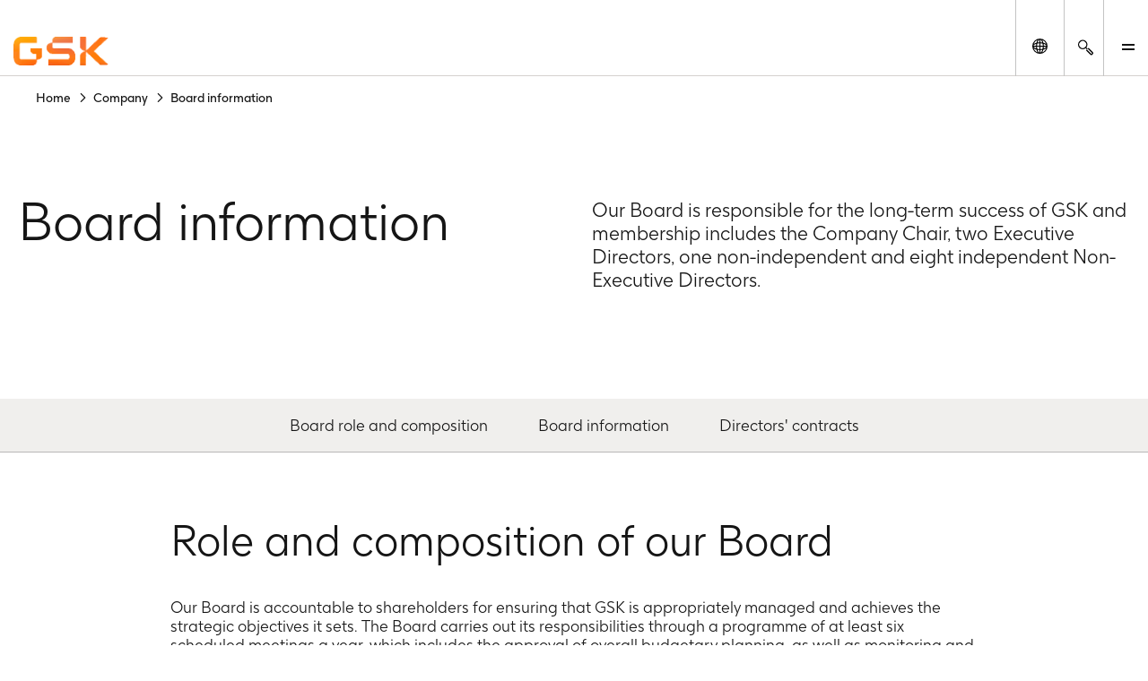

--- FILE ---
content_type: text/html
request_url: https://www.gsk.com/en-gb/company/board-information/
body_size: 113178
content:
<!DOCTYPE html><html  lang="en-GB"><head><meta charset="utf-8"><meta name="viewport" content="width=device-width, initial-scale=1"><title>Board information | GSK</title><script type="text/javascript">
      (function () {
        const theme = localStorage.getItem('theme');
        const animationsLS = localStorage.getItem('animations-enabled');
        const enabled = animationsLS === 'true';
        if (theme) {document.documentElement.setAttribute('data-theme', theme);}
        if (!animationsLS) {localStorage.setItem('animations-enabled', 'true');}
        document.documentElement.setAttribute('data-animations', enabled ? 'enabled' : 'disabled');
        })();
      </script><style children="@font-face{font-family:&quot;GSK light&quot;;font-weight:normal;font-style:normal;font-display:optional;src:url('/nuxtassets/fonts/gsk-light.woff') format('woff');}@font-face{font-family:&quot;GSK regular&quot;;font-weight:normal;font-style:normal;font-display:optional;src:url('/nuxtassets/fonts/gsk-regular.woff') format('woff');}@font-face{font-family:&quot;GSK bold&quot;;font-weight:normal;font-style:normal;font-display:optional;src:url('/nuxtassets/fonts/gsk-bold.woff') format('woff');}@font-face{font-family:&quot;GSK italic&quot;;font-weight:normal;font-style:normal;font-display:optional;src:url('/nuxtassets/fonts/gsk-regularitalic.woff') format('woff');}.font-light{font-family:&quot;GSK light&quot;;}.font-regular{font-family:&quot;GSK regular&quot;;}.font-bold{font-family:&quot;GSK bold&quot;;}.font-italic{font-family:&quot;GSK italic&quot;;}"></style><link rel="stylesheet" href="/nuxtassets/fonts/fonts.css"><style>@charset "UTF-8";:root{--gsk-orange:#f36633;--sans-serif-bold:"GSK bold",arial,helvetica,sans-serif;--sans-serif-regular:"GSK regular",arial,helvetica,sans-serif}.intro{color:#72635d;font-size:1.5rem!important;line-height:1.2!important;margin:0 0 1em}[data-theme=dark] .intro{color:#fcfcfc}@media(min-width:64em){.intro{font-size:2.25rem!important;line-height:1.1!important;max-width:960px}}.intro p{margin:0 0 1em}.intro b,.intro strong{font-family:var(--sans-serif-regular)}html{background-color:#fff;box-sizing:border-box;font-size:100%;line-height:1.15;-webkit-text-size-adjust:100%}body{-webkit-font-smoothing:antialiased;margin:0}hr{box-sizing:content-box;height:0;overflow:visible}pre{font-family:monospace;font-size:1em}a{background-color:transparent}abbr[title]{border-bottom:none;-webkit-text-decoration:underline dotted;text-decoration:underline dotted}b,strong{font-family:var(--sans-serif-regular);font-weight:500}code,kbd,samp{font-family:monospace;font-size:1em}small{font-size:80%}sub,sup{font-size:75%;line-height:0;position:relative;vertical-align:baseline}sub{bottom:-.25em}sup{top:-.5em}img{border-style:none;max-width:100%;vertical-align:middle;width:100%}button,input,optgroup,select,textarea{-webkit-appearance:none;-moz-appearance:none;appearance:none;border-radius:0;font-family:inherit;font-size:100%;line-height:1.15;margin:0}button,input{overflow:visible}button,select{text-transform:none}[type=button],[type=reset],[type=submit],button{-webkit-tap-highlight-color:transparent;-webkit-appearance:button;-moz-appearance:button;appearance:button;cursor:pointer}[type=button]::-moz-focus-inner,[type=reset]::-moz-focus-inner,[type=submit]::-moz-focus-inner,button::-moz-focus-inner{border-style:none;padding:0}[type=button]:-moz-focusring,[type=reset]:-moz-focusring,[type=submit]:-moz-focusring,button:-moz-focusring{outline:1px dotted ButtonText}fieldset{border:0;padding:.35em .75em .625em}legend{box-sizing:border-box;color:inherit;display:table;max-width:100%;padding:0;white-space:normal}progress{vertical-align:baseline}textarea{overflow:auto}[type=checkbox],[type=radio]{box-sizing:border-box;padding:0}[type=number]::-webkit-inner-spin-button,[type=number]::-webkit-outer-spin-button{height:auto}[type=search]{-webkit-appearance:textfield;-moz-appearance:textfield;appearance:textfield;outline-offset:-2px}[type=search]::-webkit-search-decoration{-webkit-appearance:none;appearance:none}::-webkit-file-upload-button{-webkit-appearance:button;appearance:button;font:inherit}details{display:block}summary{display:list-item}template{display:none}main{display:block;width:100%}[hidden]{display:none}*,:after,:before{box-sizing:border-box}body[data-modal-active=true]{overflow:hidden}.container{margin:0 auto}.col .row{margin-left:-10px;margin-right:-10px}.section{margin:40px 0}@media(min-width:48em){.section{margin:64px 0}}.section.no-pad{padding:0}.section .no-pad{padding:0!important}.section.no-pad-bot{padding-bottom:0}.section.no-pad-top{padding-top:0}.section--white-bg{background-color:#fff;padding:155px 0 165px}.row{margin-left:-10px;margin-right:-10px}.row:after{clear:both;content:"";display:table}.row [class*=col-]{box-sizing:border-box;float:left;min-height:1px;padding:0 10px;width:100%}.row .col[class*=pull-],.row .col[class*=push-]{position:relative}.row.no-gutter [class*=col-]{padding:0}.row .col-sm-1{width:8.3333333333%}.row .col-sm-1,.row .col-sm-2{left:auto;margin-left:auto;right:auto}.row .col-sm-2{width:16.6666666667%}.row .col-sm-3{width:25%}.row .col-sm-3,.row .col-sm-4{left:auto;margin-left:auto;right:auto}.row .col-sm-4{width:33.3333333333%}.row .col-sm-5{width:41.6666666667%}.row .col-sm-5,.row .col-sm-6{left:auto;margin-left:auto;right:auto}.row .col-sm-6{width:50%}.row .col-sm-7{width:58.3333333333%}.row .col-sm-7,.row .col-sm-8{left:auto;margin-left:auto;right:auto}.row .col-sm-8{width:66.6666666667%}.row .col-sm-9{width:75%}.row .col-sm-10,.row .col-sm-9{left:auto;margin-left:auto;right:auto}.row .col-sm-10{width:83.3333333333%}.row .col-sm-11{width:91.6666666667%}.row .col-sm-11,.row .col-sm-12{left:auto;margin-left:auto;right:auto}.row .col-sm-12{width:100%}.row .offset-col-sm-1{float:left;margin-left:8.3333333333%}.row .pull-col-sm-1{float:left;margin-right:8.3333333333%}.row .push-col-sm-1{float:left;margin-left:8.3333333333%}.row .offset-col-sm-2{float:left;margin-left:16.6666666667%}.row .pull-col-sm-2{float:left;margin-right:16.6666666667%}.row .push-col-sm-2{float:left;margin-left:16.6666666667%}.row .offset-col-sm-3{float:left;margin-left:25%}.row .pull-col-sm-3{float:left;margin-right:25%}.row .push-col-sm-3{float:left;margin-left:25%}.row .offset-col-sm-4{float:left;margin-left:33.3333333333%}.row .pull-col-sm-4{float:left;margin-right:33.3333333333%}.row .push-col-sm-4{float:left;margin-left:33.3333333333%}.row .offset-col-sm-5{float:left;margin-left:41.6666666667%}.row .pull-col-sm-5{float:left;margin-right:41.6666666667%}.row .push-col-sm-5{float:left;margin-left:41.6666666667%}.row .offset-col-sm-6{float:left;margin-left:50%}.row .pull-col-sm-6{float:left;margin-right:50%}.row .push-col-sm-6{float:left;margin-left:50%}.row .offset-col-sm-7{float:left;margin-left:58.3333333333%}.row .pull-col-sm-7{float:left;margin-right:58.3333333333%}.row .push-col-sm-7{float:left;margin-left:58.3333333333%}.row .offset-col-sm-8{float:left;margin-left:66.6666666667%}.row .pull-col-sm-8{float:left;margin-right:66.6666666667%}.row .push-col-sm-8{float:left;margin-left:66.6666666667%}.row .offset-col-sm-9{float:left;margin-left:75%}.row .pull-col-sm-9{float:left;margin-right:75%}.row .push-col-sm-9{float:left;margin-left:75%}.row .offset-col-sm-10{float:left;margin-left:83.3333333333%}.row .pull-col-sm-10{float:left;margin-right:83.3333333333%}.row .push-col-sm-10{float:left;margin-left:83.3333333333%}.row .offset-col-sm-11{float:left;margin-left:91.6666666667%}.row .pull-col-sm-11{float:left;margin-right:91.6666666667%}.row .push-col-sm-11{float:left;margin-left:91.6666666667%}.row .offset-col-sm-12{float:left;margin-left:100%}.row .pull-col-sm-12{float:left;margin-right:100%}.row .push-col-sm-12{float:left;margin-left:100%}@media only screen and (min-width:601px){.row .col-md-1{width:8.3333333333%}.row .col-md-1,.row .col-md-2{left:auto;margin-left:auto;right:auto}.row .col-md-2{width:16.6666666667%}.row .col-md-3{width:25%}.row .col-md-3,.row .col-md-4{left:auto;margin-left:auto;right:auto}.row .col-md-4{width:33.3333333333%}.row .col-md-5{width:41.6666666667%}.row .col-md-5,.row .col-md-6{left:auto;margin-left:auto;right:auto}.row .col-md-6{width:50%}.row .col-md-7{width:58.3333333333%}.row .col-md-7,.row .col-md-8{left:auto;margin-left:auto;right:auto}.row .col-md-8{width:66.6666666667%}.row .col-md-9{width:75%}.row .col-md-10,.row .col-md-9{left:auto;margin-left:auto;right:auto}.row .col-md-10{width:83.3333333333%}.row .col-md-11{width:91.6666666667%}.row .col-md-11,.row .col-md-12{left:auto;margin-left:auto;right:auto}.row .col-md-12{width:100%}.row .offset-col-md-1{float:left;margin-left:8.3333333333%}.row .pull-col-md-1{float:left;margin-right:8.3333333333%}.row .push-col-md-1{float:left;margin-left:8.3333333333%}.row .offset-col-md-2{float:left;margin-left:16.6666666667%}.row .pull-col-md-2{float:left;margin-right:16.6666666667%}.row .push-col-md-2{float:left;margin-left:16.6666666667%}.row .offset-col-md-3{float:left;margin-left:25%}.row .pull-col-md-3{float:left;margin-right:25%}.row .push-col-md-3{float:left;margin-left:25%}.row .offset-col-md-4{float:left;margin-left:33.3333333333%}.row .pull-col-md-4{float:left;margin-right:33.3333333333%}.row .push-col-md-4{float:left;margin-left:33.3333333333%}.row .offset-col-md-5{float:left;margin-left:41.6666666667%}.row .pull-col-md-5{float:left;margin-right:41.6666666667%}.row .push-col-md-5{float:left;margin-left:41.6666666667%}.row .offset-col-md-6{float:left;margin-left:50%}.row .pull-col-md-6{float:left;margin-right:50%}.row .push-col-md-6{float:left;margin-left:50%}.row .offset-col-md-7{float:left;margin-left:58.3333333333%}.row .pull-col-md-7{float:left;margin-right:58.3333333333%}.row .push-col-md-7{float:left;margin-left:58.3333333333%}.row .offset-col-md-8{float:left;margin-left:66.6666666667%}.row .pull-col-md-8{float:left;margin-right:66.6666666667%}.row .push-col-md-8{float:left;margin-left:66.6666666667%}.row .offset-col-md-9{float:left;margin-left:75%}.row .pull-col-md-9{float:left;margin-right:75%}.row .push-col-md-9{float:left;margin-left:75%}.row .offset-col-md-10{float:left;margin-left:83.3333333333%}.row .pull-col-md-10{float:left;margin-right:83.3333333333%}.row .push-col-md-10{float:left;margin-left:83.3333333333%}.row .offset-col-md-11{float:left;margin-left:91.6666666667%}.row .pull-col-md-11{float:left;margin-right:91.6666666667%}.row .push-col-md-11{float:left;margin-left:91.6666666667%}.row .offset-col-md-12{float:left;margin-left:100%}.row .pull-col-md-12{float:left;margin-right:100%}.row .push-col-md-12{float:left;margin-left:100%}}@media only screen and (min-width:1139px){.row .col-lg-1{width:8.3333333333%}.row .col-lg-1,.row .col-lg-2{left:auto;margin-left:auto;right:auto}.row .col-lg-2{width:16.6666666667%}.row .col-lg-3{width:25%}.row .col-lg-3,.row .col-lg-4{left:auto;margin-left:auto;right:auto}.row .col-lg-4{width:33.3333333333%}.row .col-lg-5{width:41.6666666667%}.row .col-lg-5,.row .col-lg-6{left:auto;margin-left:auto;right:auto}.row .col-lg-6{width:50%}.row .col-lg-7{width:58.3333333333%}.row .col-lg-7,.row .col-lg-8{left:auto;margin-left:auto;right:auto}.row .col-lg-8{width:66.6666666667%}.row .col-lg-9{width:75%}.row .col-lg-10,.row .col-lg-9{left:auto;margin-left:auto;right:auto}.row .col-lg-10{width:83.3333333333%}.row .col-lg-11{width:91.6666666667%}.row .col-lg-11,.row .col-lg-12{left:auto;margin-left:auto;right:auto}.row .col-lg-12{width:100%}.row .offset-col-lg-1{float:left;margin-left:8.3333333333%}.row .pull-col-lg-1{float:left;margin-right:8.3333333333%}.row .push-col-lg-1{float:left;margin-left:8.3333333333%}.row .offset-col-lg-2{float:left;margin-left:16.6666666667%}.row .pull-col-lg-2{float:left;margin-right:16.6666666667%}.row .push-col-lg-2{float:left;margin-left:16.6666666667%}.row .offset-col-lg-3{float:left;margin-left:25%}.row .pull-col-lg-3{float:left;margin-right:25%}.row .push-col-lg-3{float:left;margin-left:25%}.row .offset-col-lg-4{float:left;margin-left:33.3333333333%}.row .pull-col-lg-4{float:left;margin-right:33.3333333333%}.row .push-col-lg-4{float:left;margin-left:33.3333333333%}.row .offset-col-lg-5{float:left;margin-left:41.6666666667%}.row .pull-col-lg-5{float:left;margin-right:41.6666666667%}.row .push-col-lg-5{float:left;margin-left:41.6666666667%}.row .offset-col-lg-6{float:left;margin-left:50%}.row .pull-col-lg-6{float:left;margin-right:50%}.row .push-col-lg-6{float:left;margin-left:50%}.row .offset-col-lg-7{float:left;margin-left:58.3333333333%}.row .pull-col-lg-7{float:left;margin-right:58.3333333333%}.row .push-col-lg-7{float:left;margin-left:58.3333333333%}.row .offset-col-lg-8{float:left;margin-left:66.6666666667%}.row .pull-col-lg-8{float:left;margin-right:66.6666666667%}.row .push-col-lg-8{float:left;margin-left:66.6666666667%}.row .offset-col-lg-9{float:left;margin-left:75%}.row .pull-col-lg-9{float:left;margin-right:75%}.row .push-col-lg-9{float:left;margin-left:75%}.row .offset-col-lg-10{float:left;margin-left:83.3333333333%}.row .pull-col-lg-10{float:left;margin-right:83.3333333333%}.row .push-col-lg-10{float:left;margin-left:83.3333333333%}.row .offset-col-lg-11{float:left;margin-left:91.6666666667%}.row .pull-col-lg-11{float:left;margin-right:91.6666666667%}.row .push-col-lg-11{float:left;margin-left:91.6666666667%}.row .offset-col-lg-12{float:left;margin-left:100%}.row .pull-col-lg-12{float:left;margin-right:100%}.row .push-col-lg-12{float:left;margin-left:100%}}@media only screen and (min-width:1401px){.row .col-xl-1{width:8.3333333333%}.row .col-xl-1,.row .col-xl-2{left:auto;margin-left:auto;right:auto}.row .col-xl-2{width:16.6666666667%}.row .col-xl-3{width:25%}.row .col-xl-3,.row .col-xl-4{left:auto;margin-left:auto;right:auto}.row .col-xl-4{width:33.3333333333%}.row .col-xl-5{width:41.6666666667%}.row .col-xl-5,.row .col-xl-6{left:auto;margin-left:auto;right:auto}.row .col-xl-6{width:50%}.row .col-xl-7{width:58.3333333333%}.row .col-xl-7,.row .col-xl-8{left:auto;margin-left:auto;right:auto}.row .col-xl-8{width:66.6666666667%}.row .col-xl-9{width:75%}.row .col-xl-10,.row .col-xl-9{left:auto;margin-left:auto;right:auto}.row .col-xl-10{width:83.3333333333%}.row .col-xl-11{width:91.6666666667%}.row .col-xl-11,.row .col-xl-12{left:auto;margin-left:auto;right:auto}.row .col-xl-12{width:100%}.row .offset-col-xl-1{float:left;margin-left:8.3333333333%}.row .pull-col-xl-1{float:left;margin-right:8.3333333333%}.row .push-col-xl-1{float:left;margin-left:8.3333333333%}.row .offset-col-xl-2{float:left;margin-left:16.6666666667%}.row .pull-col-xl-2{float:left;margin-right:16.6666666667%}.row .push-col-xl-2{float:left;margin-left:16.6666666667%}.row .offset-col-xl-3{float:left;margin-left:25%}.row .pull-col-xl-3{float:left;margin-right:25%}.row .push-col-xl-3{float:left;margin-left:25%}.row .offset-col-xl-4{float:left;margin-left:33.3333333333%}.row .pull-col-xl-4{float:left;margin-right:33.3333333333%}.row .push-col-xl-4{float:left;margin-left:33.3333333333%}.row .offset-col-xl-5{float:left;margin-left:41.6666666667%}.row .pull-col-xl-5{float:left;margin-right:41.6666666667%}.row .push-col-xl-5{float:left;margin-left:41.6666666667%}.row .offset-col-xl-6{float:left;margin-left:50%}.row .pull-col-xl-6{float:left;margin-right:50%}.row .push-col-xl-6{float:left;margin-left:50%}.row .offset-col-xl-7{float:left;margin-left:58.3333333333%}.row .pull-col-xl-7{float:left;margin-right:58.3333333333%}.row .push-col-xl-7{float:left;margin-left:58.3333333333%}.row .offset-col-xl-8{float:left;margin-left:66.6666666667%}.row .pull-col-xl-8{float:left;margin-right:66.6666666667%}.row .push-col-xl-8{float:left;margin-left:66.6666666667%}.row .offset-col-xl-9{float:left;margin-left:75%}.row .pull-col-xl-9{float:left;margin-right:75%}.row .push-col-xl-9{float:left;margin-left:75%}.row .offset-col-xl-10{float:left;margin-left:83.3333333333%}.row .pull-col-xl-10{float:left;margin-right:83.3333333333%}.row .push-col-xl-10{float:left;margin-left:83.3333333333%}.row .offset-col-xl-11{float:left;margin-left:91.6666666667%}.row .pull-col-xl-11{float:left;margin-right:91.6666666667%}.row .push-col-xl-11{float:left;margin-left:91.6666666667%}.row .offset-col-xl-12{float:left;margin-left:100%}.row .pull-col-xl-12{float:left;margin-right:100%}.row .push-col-xl-12{float:left;margin-left:100%}}.grid{margin:0 -10px}.grid:after{clear:both;content:"";display:table}.grid-cell{padding:0 10px 50px;width:100%}@media(max-width:31.24em){.grid-cell{padding:0 10px 20px}}.span-1{width:8.33333%}.span-1,.span-2{box-sizing:border-box;float:left;padding-left:10px;padding-right:10px}.span-2{width:16.66667%}.span-3{width:25%}.span-3,.span-4{box-sizing:border-box;float:left;padding-left:10px;padding-right:10px}.span-4{width:33.33333%}.span-5{width:41.66667%}.span-5,.span-6{box-sizing:border-box;float:left;padding-left:10px;padding-right:10px}.span-6{width:50%}.span-7{width:58.33333%}.span-7,.span-8{box-sizing:border-box;float:left;padding-left:10px;padding-right:10px}.span-8{width:66.66667%}.span-9{width:75%}.span-10,.span-9{box-sizing:border-box;float:left;padding-left:10px;padding-right:10px}.span-10{width:83.33333%}.span-11{width:91.66667%}.span-11,.span-12{box-sizing:border-box;float:left;padding-left:10px;padding-right:10px}.span-12{width:100%}@media(min-width:48em){.tablet-span-1{width:8.33333%}.tablet-span-1,.tablet-span-2{box-sizing:border-box;float:left;padding-left:10px;padding-right:10px}.tablet-span-2{width:16.66667%}.tablet-span-3{width:25%}.tablet-span-3,.tablet-span-4{box-sizing:border-box;float:left;padding-left:10px;padding-right:10px}.tablet-span-4{width:33.33333%}.tablet-span-5{width:41.66667%}.tablet-span-5,.tablet-span-6{box-sizing:border-box;float:left;padding-left:10px;padding-right:10px}.tablet-span-6{width:50%}.tablet-span-7{width:58.33333%}.tablet-span-7,.tablet-span-8{box-sizing:border-box;float:left;padding-left:10px;padding-right:10px}.tablet-span-8{width:66.66667%}.tablet-span-9{width:75%}.tablet-span-10,.tablet-span-9{box-sizing:border-box;float:left;padding-left:10px;padding-right:10px}.tablet-span-10{width:83.33333%}.tablet-span-11{width:91.66667%}.tablet-span-11,.tablet-span-12{box-sizing:border-box;float:left;padding-left:10px;padding-right:10px}.tablet-span-12{width:100%}}@media(min-width:64em){.desktop-span-1{width:8.33333%}.desktop-span-1,.desktop-span-2{box-sizing:border-box;float:left;padding-left:10px;padding-right:10px}.desktop-span-2{width:16.66667%}.desktop-span-3{width:25%}.desktop-span-3,.desktop-span-4{box-sizing:border-box;float:left;padding-left:10px;padding-right:10px}.desktop-span-4{width:33.33333%}.desktop-span-5{width:41.66667%}.desktop-span-5,.desktop-span-6{box-sizing:border-box;float:left;padding-left:10px;padding-right:10px}.desktop-span-6{width:50%}.desktop-span-7{width:58.33333%}.desktop-span-7,.desktop-span-8{box-sizing:border-box;float:left;padding-left:10px;padding-right:10px}.desktop-span-8{width:66.66667%}.desktop-span-9{width:75%}.desktop-span-10,.desktop-span-9{box-sizing:border-box;float:left;padding-left:10px;padding-right:10px}.desktop-span-10{width:83.33333%}.desktop-span-11{width:91.66667%}.desktop-span-11,.desktop-span-12{box-sizing:border-box;float:left;padding-left:10px;padding-right:10px}.desktop-span-12{width:100%}}.first{clear:both}.last{float:right}@media(min-width:768px)and (max-width:1024px){.main-container>.grid-cell.tablet-span-3,.main-container>.grid-cell.tablet-span-4,.main-container>.grid>.grid-cell.tablet-span-3,.main-container>.grid>.grid-cell.tablet-span-4{width:50%}}body{color:#151515;font-family:GSK light,sans-serif;font-size:18px;line-height:1.2}body [data-theme=dark]{background-color:#262626;color:#fcfcfc}.h1,.h2,.h3,.h4,.h5,.h6,.h7,.h8,h1,h2,h3,h4,h5,h6{color:#151515;font-weight:400}[data-theme=dark] .h1,[data-theme=dark] .h2,[data-theme=dark] .h3,[data-theme=dark] .h4,[data-theme=dark] .h5,[data-theme=dark] .h6,[data-theme=dark] .h7,[data-theme=dark] .h8,[data-theme=dark] h1,[data-theme=dark] h2,[data-theme=dark] h3,[data-theme=dark] h4,[data-theme=dark] h5,[data-theme=dark] h6{color:#fcfcfc}.h1 p,.h2 p,.h3 p,.h4 p,.h5 p,.h6 p,.h7 p,.h8 p,h1 p,h2 p,h3 p,h4 p,h5 p,h6 p{font-family:inherit;font-size:inherit;line-height:inherit}p{margin:0 0 1.3em}a{color:inherit;text-decoration:none}blockquote{margin:90px 0 40px;position:relative}[class*=span-6] blockquote{margin-left:0;width:90%}@media(min-width:48em){blockquote{float:left;margin:70px 8.4745762712% 40px 16.9491525424%;width:74.5762711864%}body.rtl blockquote{margin-left:8.4745762712%;margin-right:16.9491525424%}}blockquote:before{color:#151515;content:"“";font-size:6.25rem;left:-7px;line-height:1;position:absolute;top:-40px}[data-theme=dark] blockquote:before{color:#fcfcfc}[class*=span-6] blockquote:before{font-size:11.875rem;left:-7px;top:-80px}body.rtl [class*=span-6] blockquote:before{left:auto;right:-7px}body.rtl blockquote:before{content:"”"}@media(min-width:48em){blockquote:before{font-size:18.125rem;left:-112px;top:-30px}body.rtl blockquote:before{left:auto;right:-112px}}blockquote p{font-size:1.125rem;line-height:1.35}@media(max-width:768px){blockquote p{font-size:1rem}}blockquote p{color:#151515;margin:0}[data-theme=dark] blockquote p{color:#fcfcfc}blockquote .text{font-size:1.125rem;line-height:1.35}@media(max-width:768px){blockquote .text{font-size:1rem}}blockquote .text{margin-bottom:20px}[class*=span-6] blockquote .text{font-size:1.75rem;line-height:1.25}@media(max-width:768px){[class*=span-6] blockquote .text{font-size:1.375rem}}[class*=span-6] blockquote .text{margin-bottom:30px}@media(min-width:31.25em){blockquote .text{font-size:2.25rem;line-height:1.25}}@media(min-width:31.25em)and (max-width:768px){blockquote .text{font-size:1.75rem}}[class*=span-6] blockquote .text>p{font-size:1.75rem;line-height:1.25}@media(max-width:768px){[class*=span-6] blockquote .text>p{font-size:1.375rem}}@media(min-width:31.25em){blockquote .text>p{font-size:2.25rem;line-height:1.25}}@media(min-width:31.25em)and (max-width:768px){blockquote .text>p{font-size:1.75rem}}blockquote .author-name{font-size:1.125rem;line-height:1.35}@media(max-width:768px){blockquote .author-name{font-size:1rem}}blockquote .author-name{font-family:var(--sans-serif-regular);line-height:1.5;margin:5px 0 0}blockquote .author-name a{display:inline-block;font-weight:500;position:relative;text-decoration:none}blockquote .author-name a:hover{text-decoration:underline!important}blockquote .author-name a:hover:after{margin-left:15px}@media(max-width:31.24em){blockquote .author-name a:hover:after{margin-left:0;right:-38px}}body.rtl blockquote .author-name a:hover:after{left:-38px}blockquote .author-name a:after{background:url(/nuxtassets/img/icon-orange-arrow.svg) 0 0 no-repeat;content:"";display:inline-block;height:15px;margin-left:10px;transition:all .5s ease;vertical-align:middle;width:20px}@media(max-width:31.24em){blockquote .author-name a:after{left:auto!important;margin-left:0;position:absolute;right:-30px;top:5px}}body.rtl blockquote .author-name a:after{left:-30px;right:auto;transform:scaleX(-1);transition:left .5s ease}blockquote .author-name a[href^="//"]:before,blockquote .author-name a[href^="http://"]:before,blockquote .author-name a[href^="https://"]:before{display:none}blockquote .author-title{font-size:1.125rem;line-height:1.35}@media(max-width:768px){blockquote .author-title{font-size:1rem}}blockquote .author-img,blockquote .author-img img{border-radius:12px;float:left;height:59px;margin:0 20px 20px 0;-o-object-fit:cover;object-fit:cover;width:59px!important}body.rtl blockquote .author-img,body.rtl blockquote .author-img img{float:right;margin:0 0 20px 20px}blockquote .author-img img+div .author-name.h3,blockquote .author-img img+div .author-name.h5,blockquote .author-img+div .author-name.h3,blockquote .author-img+div .author-name.h5{margin-bottom:0}li{margin:0 0 1em}ol,ul:not([class]){margin:0}ol li,ul:not([class]) li{position:relative}ol li:before,ul:not([class]) li:before{left:0;position:absolute}ul:not([class]){list-style:none;padding:0 0 0 13px}ul:not([class]) li{padding:0 0 0 20px}ul:not([class]) li:before{content:"-"}ol{counter-reset:item;padding:0 0 0 40px}ol ol{list-style:none;margin-top:1em!important}ol ol>li:before{content:counters(item,".") ". ";left:-35px}ol>li{counter-increment:item}ul:not([class]) ul{margin-top:1em!important}.h1,h1{font-weight:400;margin:.67em 0}@media(max-width:47.99em){.h1,h1{font-size:3rem}}@media(min-width:48em){.h1,h1{font-size:5rem;line-height:90px}}.h2,h2{font-weight:400;margin-bottom:36px}@media(max-width:47.99em){.h2,h2{font-size:1.75rem}}@media(min-width:48em){.h2,h2{font-size:3rem;line-height:56px}}.h3,h3{font-weight:400;margin-bottom:28px}@media(max-width:47.99em){.h3,h3{font-size:1.375rem}}@media(min-width:48em){.h3,h3{font-size:2.25rem;line-height:1.33}}.h4,h4{font-weight:400;margin-bottom:22px}@media(max-width:47.99em){.h4,h4{font-size:1.125rem}}@media(min-width:48em){.h4,h4{font-size:1.75rem;line-height:32px}}.h5,h5{font-weight:400;margin-bottom:14px}@media(max-width:47.99em){.h5,h5{font-size:1rem}}@media(min-width:48em){.h5,h5{font-size:1.375rem;line-height:24px}}.h6,h6{font-family:var(--sans-serif-regular);margin-bottom:14px}@media(max-width:47.99em){.h6,h6{font-size:.875rem}}@media(min-width:48em){.h6,h6{font-size:1.375rem;line-height:24px}}.h7{font-size:1.125rem;line-height:1.25}@media(min-width:48em){.h7{font-size:1.5rem}}.h8{font-size:1rem;line-height:1.25}@media(min-width:48em){.h8{font-size:1.3125rem}}.p2{font-size:1rem}.p3{font-size:.875rem}.label{font-size:.75rem}h2.h2-none{font-family:inherit;font-size:inherit;font-size:1rem;font-weight:inherit;line-height:1.5;margin:0}@media(min-width:48em){h2.h2-none{font-size:1.25rem}}h2.h2-small{font-size:1.5625rem;line-height:1.25}@media(min-width:48em){h2.h2-small{font-size:2.25rem}}h2.h2-medium{font-size:1.75rem;line-height:1.25}@media(min-width:48em){h2.h2-medium{font-size:3rem}}h3.h3-none{font-family:inherit;font-size:inherit;font-size:1rem;font-weight:inherit;line-height:1.5;margin:0}@media(min-width:48em){h3.h3-none{font-size:1.25rem}}h3.h3-small{font-size:1.375rem;line-height:1.25}@media(min-width:48em){h3.h3-small{font-size:2rem}}.small-heading{display:inline-block;font-family:GSK Bold,arial,helvetica,sans-serif;font-size:1.375rem;font-weight:400;line-height:1.25;margin:0 0 10px}@media(min-width:48em){.small-heading{font-size:2rem}}.bg-color-dark-blue{background-color:#1b2934}.bg-color-grey-bg{background-color:#f3f3f3}.bg-color-red{background-color:#e8414f}.bg-color-light-blue{background-color:#77b4e7}.bg-color-green{background-color:#96be96}.bg-color-purple{background-color:#8c5bcd}.color-dark-blue{color:#1b2934}.color-grey-bg{color:#f3f3f3}.color-red{color:#e8414f}.color-light-blue{color:#77b4e7}.color-green{color:#96be96}.color-purple{color:#8c5bcd}.font-bold{font-family:GSK Bold,arial,helvetica,sans-serif}.box{height:30px;margin-bottom:20px;width:100%}[v-cloak]{display:none}.page-locked{margin:0;max-height:100vh;overflow:hidden}.sr-only{clip:rect(0 0 0 0);clip-path:inset(50%);height:1px;overflow:hidden;position:absolute;white-space:nowrap;width:1px}ul.list-reset,ul.list-reset li,ul.list-reset ul li{list-style-type:none;margin:0;padding:0;text-indent:0}.btn-no-style{background:none;border:none;color:inherit;cursor:pointer;font:inherit;padding:0}.components-list{list-style-type:none;margin-top:30px;padding:0}.components-list li{border-bottom:1px solid #cbcbcb;display:block;margin-bottom:20px;padding-bottom:20px;padding-left:10px}.components-list a{font-size:1.375rem;text-decoration:none}body.custom-cursor-visible a{cursor:none!important}.fade-enter-active,.fade-leave-active{transition:opacity .2s ease}.fade-enter-from,.fade-leave-to{opacity:0}.contact-section:last-child{margin-bottom:-100px}@media(max-width:47.99em){.contact-section{padding:60px 0}}body.no-scroll{height:100%!important;overflow:hidden}.cursor{background-color:var(--gsk-orange);border-radius:100%;color:#fff;display:block;left:50%;pointer-events:none;position:absolute;text-align:center;top:50%;transform:translate(-50%,-50%)}@media(orientation:landscape){.cursor{height:95px;width:95px}}@media(orientation:portrait){.cursor{height:60px;width:60px}}.cursor-clip{clip-path:polygon(0 0,0 100%,100% 100%,100% 0);inset:0;overflow:hidden;pointer-events:none;position:absolute;transform:translateZ(0);z-index:3}.cursor:before{-moz-osx-font-smoothing:grayscale;-webkit-font-smoothing:antialiased;font-family:icons!important;font-style:normal;font-variant:normal;font-weight:400;line-height:1;speak:never;color:#fff;content:"";font-size:.875rem;font-size:1.25rem!important;left:calc(50% + 3px);position:absolute;text-transform:none;top:50%;transform:translate(-50%,-50%)}@media screen{html:not(.no-js) [data-aos^=fade][data-aos^=fade]{transition-property:opacity,transform}html:not(.no-js) [data-aos^=fade][data-aos^=fade].aos-animate{opacity:1;transform:none}html:not(.no-js) [data-aos=fade-up]{transform:translate3d(0,50px,0)}html:not(.no-js) [data-aos=fade-down]{transform:translate3d(0,-50px,0)}html:not(.no-js) [data-aos=fade-right]{transform:translate3d(-50px,0,0)}html:not(.no-js) [data-aos=fade-left]{transform:translate3d(50px,0,0)}html:not(.no-js) [data-aos=fade-up-right]{transform:translate3d(-50px,50px,0)}html:not(.no-js) [data-aos=fade-up-left]{transform:translate3d(50px,50px,0)}html:not(.no-js) [data-aos=fade-down-right]{transform:translate3d(-50px,-50px,0)}html:not(.no-js) [data-aos=fade-down-left]{transform:translate3d(50px,-50px,0)}html:not(.no-js) [data-aos^=zoom][data-aos^=zoom]{transition-property:opacity,transform}html:not(.no-js) [data-aos^=zoom][data-aos^=zoom].aos-animate{opacity:1;transform:translateZ(0) scale(1)}html:not(.no-js) [data-aos=zoom-in]{transform:scale(.6)}html:not(.no-js) [data-aos=zoom-in-up]{transform:translate3d(0,50px,0) scale(.6)}html:not(.no-js) [data-aos=zoom-in-down]{transform:translate3d(0,-50px,0) scale(.6)}html:not(.no-js) [data-aos=zoom-in-right]{transform:translate3d(-50px,0,0) scale(.6)}html:not(.no-js) [data-aos=zoom-in-left]{transform:translate3d(50px,0,0) scale(.6)}html:not(.no-js) [data-aos=zoom-out]{transform:scale(1.2)}html:not(.no-js) [data-aos=zoom-out-up]{transform:translate3d(0,50px,0) scale(1.2)}html:not(.no-js) [data-aos=zoom-out-down]{transform:translate3d(0,-50px,0) scale(1.2)}html:not(.no-js) [data-aos=zoom-out-right]{transform:translate3d(-50px,0,0) scale(1.2)}html:not(.no-js) [data-aos=zoom-out-left]{transform:translate3d(50px,0,0) scale(1.2)}html:not(.no-js) [data-aos^=slide][data-aos^=slide]{transition-property:transform;visibility:hidden}html:not(.no-js) [data-aos^=slide][data-aos^=slide].aos-animate{transform:translateZ(0);visibility:visible}html:not(.no-js) [data-aos=slide-up]{transform:translate3d(0,100%,0)}html:not(.no-js) [data-aos=slide-down]{transform:translate3d(0,-100%,0)}html:not(.no-js) [data-aos=slide-right]{transform:translate3d(-100%,0,0)}html:not(.no-js) [data-aos=slide-left]{transform:translate3d(100%,0,0)}}[data-aos]{pointer-events:none}[data-aos][data-aos][data-aos-duration="50"],body[data-aos-duration="50"] [data-aos]{transition-duration:50ms}[data-aos][data-aos][data-aos-delay="50"],body[data-aos-delay="50"] [data-aos]{transition-delay:0s}[data-aos][data-aos][data-aos-delay="50"].aos-animate,body[data-aos-delay="50"] [data-aos].aos-animate{transition-delay:50ms}[data-aos][data-aos][data-aos-duration="100"],body[data-aos-duration="100"] [data-aos]{transition-duration:.1s}[data-aos][data-aos][data-aos-delay="100"],body[data-aos-delay="100"] [data-aos]{transition-delay:0s}[data-aos][data-aos][data-aos-delay="100"].aos-animate,body[data-aos-delay="100"] [data-aos].aos-animate{transition-delay:.1s}[data-aos][data-aos][data-aos-duration="150"],body[data-aos-duration="150"] [data-aos]{transition-duration:.15s}[data-aos][data-aos][data-aos-delay="150"],body[data-aos-delay="150"] [data-aos]{transition-delay:0s}[data-aos][data-aos][data-aos-delay="150"].aos-animate,body[data-aos-delay="150"] [data-aos].aos-animate{transition-delay:.15s}[data-aos][data-aos][data-aos-duration="200"],body[data-aos-duration="200"] [data-aos]{transition-duration:.2s}[data-aos][data-aos][data-aos-delay="200"],body[data-aos-delay="200"] [data-aos]{transition-delay:0s}[data-aos][data-aos][data-aos-delay="200"].aos-animate,body[data-aos-delay="200"] [data-aos].aos-animate{transition-delay:.2s}[data-aos][data-aos][data-aos-duration="250"],body[data-aos-duration="250"] [data-aos]{transition-duration:.25s}[data-aos][data-aos][data-aos-delay="250"],body[data-aos-delay="250"] [data-aos]{transition-delay:0s}[data-aos][data-aos][data-aos-delay="250"].aos-animate,body[data-aos-delay="250"] [data-aos].aos-animate{transition-delay:.25s}[data-aos][data-aos][data-aos-duration="300"],body[data-aos-duration="300"] [data-aos]{transition-duration:.3s}[data-aos][data-aos][data-aos-delay="300"],body[data-aos-delay="300"] [data-aos]{transition-delay:0s}[data-aos][data-aos][data-aos-delay="300"].aos-animate,body[data-aos-delay="300"] [data-aos].aos-animate{transition-delay:.3s}[data-aos][data-aos][data-aos-duration="350"],body[data-aos-duration="350"] [data-aos]{transition-duration:.35s}[data-aos][data-aos][data-aos-delay="350"],body[data-aos-delay="350"] [data-aos]{transition-delay:0s}[data-aos][data-aos][data-aos-delay="350"].aos-animate,body[data-aos-delay="350"] [data-aos].aos-animate{transition-delay:.35s}[data-aos][data-aos][data-aos-duration="400"],body[data-aos-duration="400"] [data-aos]{transition-duration:.4s}[data-aos][data-aos][data-aos-delay="400"],body[data-aos-delay="400"] [data-aos]{transition-delay:0s}[data-aos][data-aos][data-aos-delay="400"].aos-animate,body[data-aos-delay="400"] [data-aos].aos-animate{transition-delay:.4s}[data-aos][data-aos][data-aos-duration="450"],body[data-aos-duration="450"] [data-aos]{transition-duration:.45s}[data-aos][data-aos][data-aos-delay="450"],body[data-aos-delay="450"] [data-aos]{transition-delay:0s}[data-aos][data-aos][data-aos-delay="450"].aos-animate,body[data-aos-delay="450"] [data-aos].aos-animate{transition-delay:.45s}[data-aos][data-aos][data-aos-duration="500"],body[data-aos-duration="500"] [data-aos]{transition-duration:.5s}[data-aos][data-aos][data-aos-delay="500"],body[data-aos-delay="500"] [data-aos]{transition-delay:0s}[data-aos][data-aos][data-aos-delay="500"].aos-animate,body[data-aos-delay="500"] [data-aos].aos-animate{transition-delay:.5s}[data-aos][data-aos][data-aos-duration="550"],body[data-aos-duration="550"] [data-aos]{transition-duration:.55s}[data-aos][data-aos][data-aos-delay="550"],body[data-aos-delay="550"] [data-aos]{transition-delay:0s}[data-aos][data-aos][data-aos-delay="550"].aos-animate,body[data-aos-delay="550"] [data-aos].aos-animate{transition-delay:.55s}[data-aos][data-aos][data-aos-duration="600"],body[data-aos-duration="600"] [data-aos]{transition-duration:.6s}[data-aos][data-aos][data-aos-delay="600"],body[data-aos-delay="600"] [data-aos]{transition-delay:0s}[data-aos][data-aos][data-aos-delay="600"].aos-animate,body[data-aos-delay="600"] [data-aos].aos-animate{transition-delay:.6s}[data-aos][data-aos][data-aos-duration="650"],body[data-aos-duration="650"] [data-aos]{transition-duration:.65s}[data-aos][data-aos][data-aos-delay="650"],body[data-aos-delay="650"] [data-aos]{transition-delay:0s}[data-aos][data-aos][data-aos-delay="650"].aos-animate,body[data-aos-delay="650"] [data-aos].aos-animate{transition-delay:.65s}[data-aos][data-aos][data-aos-duration="700"],body[data-aos-duration="700"] [data-aos]{transition-duration:.7s}[data-aos][data-aos][data-aos-delay="700"],body[data-aos-delay="700"] [data-aos]{transition-delay:0s}[data-aos][data-aos][data-aos-delay="700"].aos-animate,body[data-aos-delay="700"] [data-aos].aos-animate{transition-delay:.7s}[data-aos][data-aos][data-aos-duration="750"],body[data-aos-duration="750"] [data-aos]{transition-duration:.75s}[data-aos][data-aos][data-aos-delay="750"],body[data-aos-delay="750"] [data-aos]{transition-delay:0s}[data-aos][data-aos][data-aos-delay="750"].aos-animate,body[data-aos-delay="750"] [data-aos].aos-animate{transition-delay:.75s}[data-aos][data-aos][data-aos-duration="800"],body[data-aos-duration="800"] [data-aos]{transition-duration:.8s}[data-aos][data-aos][data-aos-delay="800"],body[data-aos-delay="800"] [data-aos]{transition-delay:0s}[data-aos][data-aos][data-aos-delay="800"].aos-animate,body[data-aos-delay="800"] [data-aos].aos-animate{transition-delay:.8s}[data-aos][data-aos][data-aos-duration="850"],body[data-aos-duration="850"] [data-aos]{transition-duration:.85s}[data-aos][data-aos][data-aos-delay="850"],body[data-aos-delay="850"] [data-aos]{transition-delay:0s}[data-aos][data-aos][data-aos-delay="850"].aos-animate,body[data-aos-delay="850"] [data-aos].aos-animate{transition-delay:.85s}[data-aos][data-aos][data-aos-duration="900"],body[data-aos-duration="900"] [data-aos]{transition-duration:.9s}[data-aos][data-aos][data-aos-delay="900"],body[data-aos-delay="900"] [data-aos]{transition-delay:0s}[data-aos][data-aos][data-aos-delay="900"].aos-animate,body[data-aos-delay="900"] [data-aos].aos-animate{transition-delay:.9s}[data-aos][data-aos][data-aos-duration="950"],body[data-aos-duration="950"] [data-aos]{transition-duration:.95s}[data-aos][data-aos][data-aos-delay="950"],body[data-aos-delay="950"] [data-aos]{transition-delay:0s}[data-aos][data-aos][data-aos-delay="950"].aos-animate,body[data-aos-delay="950"] [data-aos].aos-animate{transition-delay:.95s}[data-aos][data-aos][data-aos-duration="1000"],body[data-aos-duration="1000"] [data-aos]{transition-duration:1s}[data-aos][data-aos][data-aos-delay="1000"],body[data-aos-delay="1000"] [data-aos]{transition-delay:0s}[data-aos][data-aos][data-aos-delay="1000"].aos-animate,body[data-aos-delay="1000"] [data-aos].aos-animate{transition-delay:1s}[data-aos][data-aos][data-aos-duration="1050"],body[data-aos-duration="1050"] [data-aos]{transition-duration:1.05s}[data-aos][data-aos][data-aos-delay="1050"],body[data-aos-delay="1050"] [data-aos]{transition-delay:0s}[data-aos][data-aos][data-aos-delay="1050"].aos-animate,body[data-aos-delay="1050"] [data-aos].aos-animate{transition-delay:1.05s}[data-aos][data-aos][data-aos-duration="1100"],body[data-aos-duration="1100"] [data-aos]{transition-duration:1.1s}[data-aos][data-aos][data-aos-delay="1100"],body[data-aos-delay="1100"] [data-aos]{transition-delay:0s}[data-aos][data-aos][data-aos-delay="1100"].aos-animate,body[data-aos-delay="1100"] [data-aos].aos-animate{transition-delay:1.1s}[data-aos][data-aos][data-aos-duration="1150"],body[data-aos-duration="1150"] [data-aos]{transition-duration:1.15s}[data-aos][data-aos][data-aos-delay="1150"],body[data-aos-delay="1150"] [data-aos]{transition-delay:0s}[data-aos][data-aos][data-aos-delay="1150"].aos-animate,body[data-aos-delay="1150"] [data-aos].aos-animate{transition-delay:1.15s}[data-aos][data-aos][data-aos-duration="1200"],body[data-aos-duration="1200"] [data-aos]{transition-duration:1.2s}[data-aos][data-aos][data-aos-delay="1200"],body[data-aos-delay="1200"] [data-aos]{transition-delay:0s}[data-aos][data-aos][data-aos-delay="1200"].aos-animate,body[data-aos-delay="1200"] [data-aos].aos-animate{transition-delay:1.2s}[data-aos][data-aos][data-aos-duration="1250"],body[data-aos-duration="1250"] [data-aos]{transition-duration:1.25s}[data-aos][data-aos][data-aos-delay="1250"],body[data-aos-delay="1250"] [data-aos]{transition-delay:0s}[data-aos][data-aos][data-aos-delay="1250"].aos-animate,body[data-aos-delay="1250"] [data-aos].aos-animate{transition-delay:1.25s}[data-aos][data-aos][data-aos-duration="1300"],body[data-aos-duration="1300"] [data-aos]{transition-duration:1.3s}[data-aos][data-aos][data-aos-delay="1300"],body[data-aos-delay="1300"] [data-aos]{transition-delay:0s}[data-aos][data-aos][data-aos-delay="1300"].aos-animate,body[data-aos-delay="1300"] [data-aos].aos-animate{transition-delay:1.3s}[data-aos][data-aos][data-aos-duration="1350"],body[data-aos-duration="1350"] [data-aos]{transition-duration:1.35s}[data-aos][data-aos][data-aos-delay="1350"],body[data-aos-delay="1350"] [data-aos]{transition-delay:0s}[data-aos][data-aos][data-aos-delay="1350"].aos-animate,body[data-aos-delay="1350"] [data-aos].aos-animate{transition-delay:1.35s}[data-aos][data-aos][data-aos-duration="1400"],body[data-aos-duration="1400"] [data-aos]{transition-duration:1.4s}[data-aos][data-aos][data-aos-delay="1400"],body[data-aos-delay="1400"] [data-aos]{transition-delay:0s}[data-aos][data-aos][data-aos-delay="1400"].aos-animate,body[data-aos-delay="1400"] [data-aos].aos-animate{transition-delay:1.4s}[data-aos][data-aos][data-aos-duration="1450"],body[data-aos-duration="1450"] [data-aos]{transition-duration:1.45s}[data-aos][data-aos][data-aos-delay="1450"],body[data-aos-delay="1450"] [data-aos]{transition-delay:0s}[data-aos][data-aos][data-aos-delay="1450"].aos-animate,body[data-aos-delay="1450"] [data-aos].aos-animate{transition-delay:1.45s}[data-aos][data-aos][data-aos-duration="1500"],body[data-aos-duration="1500"] [data-aos]{transition-duration:1.5s}[data-aos][data-aos][data-aos-delay="1500"],body[data-aos-delay="1500"] [data-aos]{transition-delay:0s}[data-aos][data-aos][data-aos-delay="1500"].aos-animate,body[data-aos-delay="1500"] [data-aos].aos-animate{transition-delay:1.5s}[data-aos][data-aos][data-aos-duration="1550"],body[data-aos-duration="1550"] [data-aos]{transition-duration:1.55s}[data-aos][data-aos][data-aos-delay="1550"],body[data-aos-delay="1550"] [data-aos]{transition-delay:0s}[data-aos][data-aos][data-aos-delay="1550"].aos-animate,body[data-aos-delay="1550"] [data-aos].aos-animate{transition-delay:1.55s}[data-aos][data-aos][data-aos-duration="1600"],body[data-aos-duration="1600"] [data-aos]{transition-duration:1.6s}[data-aos][data-aos][data-aos-delay="1600"],body[data-aos-delay="1600"] [data-aos]{transition-delay:0s}[data-aos][data-aos][data-aos-delay="1600"].aos-animate,body[data-aos-delay="1600"] [data-aos].aos-animate{transition-delay:1.6s}[data-aos][data-aos][data-aos-duration="1650"],body[data-aos-duration="1650"] [data-aos]{transition-duration:1.65s}[data-aos][data-aos][data-aos-delay="1650"],body[data-aos-delay="1650"] [data-aos]{transition-delay:0s}[data-aos][data-aos][data-aos-delay="1650"].aos-animate,body[data-aos-delay="1650"] [data-aos].aos-animate{transition-delay:1.65s}[data-aos][data-aos][data-aos-duration="1700"],body[data-aos-duration="1700"] [data-aos]{transition-duration:1.7s}[data-aos][data-aos][data-aos-delay="1700"],body[data-aos-delay="1700"] [data-aos]{transition-delay:0s}[data-aos][data-aos][data-aos-delay="1700"].aos-animate,body[data-aos-delay="1700"] [data-aos].aos-animate{transition-delay:1.7s}[data-aos][data-aos][data-aos-duration="1750"],body[data-aos-duration="1750"] [data-aos]{transition-duration:1.75s}[data-aos][data-aos][data-aos-delay="1750"],body[data-aos-delay="1750"] [data-aos]{transition-delay:0s}[data-aos][data-aos][data-aos-delay="1750"].aos-animate,body[data-aos-delay="1750"] [data-aos].aos-animate{transition-delay:1.75s}[data-aos][data-aos][data-aos-duration="1800"],body[data-aos-duration="1800"] [data-aos]{transition-duration:1.8s}[data-aos][data-aos][data-aos-delay="1800"],body[data-aos-delay="1800"] [data-aos]{transition-delay:0s}[data-aos][data-aos][data-aos-delay="1800"].aos-animate,body[data-aos-delay="1800"] [data-aos].aos-animate{transition-delay:1.8s}[data-aos][data-aos][data-aos-duration="1850"],body[data-aos-duration="1850"] [data-aos]{transition-duration:1.85s}[data-aos][data-aos][data-aos-delay="1850"],body[data-aos-delay="1850"] [data-aos]{transition-delay:0s}[data-aos][data-aos][data-aos-delay="1850"].aos-animate,body[data-aos-delay="1850"] [data-aos].aos-animate{transition-delay:1.85s}[data-aos][data-aos][data-aos-duration="1900"],body[data-aos-duration="1900"] [data-aos]{transition-duration:1.9s}[data-aos][data-aos][data-aos-delay="1900"],body[data-aos-delay="1900"] [data-aos]{transition-delay:0s}[data-aos][data-aos][data-aos-delay="1900"].aos-animate,body[data-aos-delay="1900"] [data-aos].aos-animate{transition-delay:1.9s}[data-aos][data-aos][data-aos-duration="1950"],body[data-aos-duration="1950"] [data-aos]{transition-duration:1.95s}[data-aos][data-aos][data-aos-delay="1950"],body[data-aos-delay="1950"] [data-aos]{transition-delay:0s}[data-aos][data-aos][data-aos-delay="1950"].aos-animate,body[data-aos-delay="1950"] [data-aos].aos-animate{transition-delay:1.95s}[data-aos][data-aos][data-aos-duration="2000"],body[data-aos-duration="2000"] [data-aos]{transition-duration:2s}[data-aos][data-aos][data-aos-delay="2000"],body[data-aos-delay="2000"] [data-aos]{transition-delay:0s}[data-aos][data-aos][data-aos-delay="2000"].aos-animate,body[data-aos-delay="2000"] [data-aos].aos-animate{transition-delay:2s}[data-aos][data-aos][data-aos-duration="2050"],body[data-aos-duration="2050"] [data-aos]{transition-duration:2.05s}[data-aos][data-aos][data-aos-delay="2050"],body[data-aos-delay="2050"] [data-aos]{transition-delay:0s}[data-aos][data-aos][data-aos-delay="2050"].aos-animate,body[data-aos-delay="2050"] [data-aos].aos-animate{transition-delay:2.05s}[data-aos][data-aos][data-aos-duration="2100"],body[data-aos-duration="2100"] [data-aos]{transition-duration:2.1s}[data-aos][data-aos][data-aos-delay="2100"],body[data-aos-delay="2100"] [data-aos]{transition-delay:0s}[data-aos][data-aos][data-aos-delay="2100"].aos-animate,body[data-aos-delay="2100"] [data-aos].aos-animate{transition-delay:2.1s}[data-aos][data-aos][data-aos-duration="2150"],body[data-aos-duration="2150"] [data-aos]{transition-duration:2.15s}[data-aos][data-aos][data-aos-delay="2150"],body[data-aos-delay="2150"] [data-aos]{transition-delay:0s}[data-aos][data-aos][data-aos-delay="2150"].aos-animate,body[data-aos-delay="2150"] [data-aos].aos-animate{transition-delay:2.15s}[data-aos][data-aos][data-aos-duration="2200"],body[data-aos-duration="2200"] [data-aos]{transition-duration:2.2s}[data-aos][data-aos][data-aos-delay="2200"],body[data-aos-delay="2200"] [data-aos]{transition-delay:0s}[data-aos][data-aos][data-aos-delay="2200"].aos-animate,body[data-aos-delay="2200"] [data-aos].aos-animate{transition-delay:2.2s}[data-aos][data-aos][data-aos-duration="2250"],body[data-aos-duration="2250"] [data-aos]{transition-duration:2.25s}[data-aos][data-aos][data-aos-delay="2250"],body[data-aos-delay="2250"] [data-aos]{transition-delay:0s}[data-aos][data-aos][data-aos-delay="2250"].aos-animate,body[data-aos-delay="2250"] [data-aos].aos-animate{transition-delay:2.25s}[data-aos][data-aos][data-aos-duration="2300"],body[data-aos-duration="2300"] [data-aos]{transition-duration:2.3s}[data-aos][data-aos][data-aos-delay="2300"],body[data-aos-delay="2300"] [data-aos]{transition-delay:0s}[data-aos][data-aos][data-aos-delay="2300"].aos-animate,body[data-aos-delay="2300"] [data-aos].aos-animate{transition-delay:2.3s}[data-aos][data-aos][data-aos-duration="2350"],body[data-aos-duration="2350"] [data-aos]{transition-duration:2.35s}[data-aos][data-aos][data-aos-delay="2350"],body[data-aos-delay="2350"] [data-aos]{transition-delay:0s}[data-aos][data-aos][data-aos-delay="2350"].aos-animate,body[data-aos-delay="2350"] [data-aos].aos-animate{transition-delay:2.35s}[data-aos][data-aos][data-aos-duration="2400"],body[data-aos-duration="2400"] [data-aos]{transition-duration:2.4s}[data-aos][data-aos][data-aos-delay="2400"],body[data-aos-delay="2400"] [data-aos]{transition-delay:0s}[data-aos][data-aos][data-aos-delay="2400"].aos-animate,body[data-aos-delay="2400"] [data-aos].aos-animate{transition-delay:2.4s}[data-aos][data-aos][data-aos-duration="2450"],body[data-aos-duration="2450"] [data-aos]{transition-duration:2.45s}[data-aos][data-aos][data-aos-delay="2450"],body[data-aos-delay="2450"] [data-aos]{transition-delay:0s}[data-aos][data-aos][data-aos-delay="2450"].aos-animate,body[data-aos-delay="2450"] [data-aos].aos-animate{transition-delay:2.45s}[data-aos][data-aos][data-aos-duration="2500"],body[data-aos-duration="2500"] [data-aos]{transition-duration:2.5s}[data-aos][data-aos][data-aos-delay="2500"],body[data-aos-delay="2500"] [data-aos]{transition-delay:0s}[data-aos][data-aos][data-aos-delay="2500"].aos-animate,body[data-aos-delay="2500"] [data-aos].aos-animate{transition-delay:2.5s}[data-aos].aos-animate{pointer-events:auto}.swiper-control{align-items:center;display:flex;justify-content:center}.swiper-control .swiper-scrollbar{height:4px;margin:64px 15px 0;max-width:382px;position:static!important;width:100%;z-index:auto!important}[data-theme=dark] .swiper-control .swiper-scrollbar{background-color:#fcfcfc}.swiper-control .swiper-scrollbar .swiper-scrollbar-drag{background-color:var(--gsk-orange);cursor:grab;transition:all .2s ease!important}.swiper-control .swiper-scrollbar .swiper-scrollbar-drag:hover{height:12px;margin-top:-4px}.swiper-control .swiper-button-next,.swiper-control .swiper-button-prev{color:var(--gsk-orange);height:20px;margin-top:64px;position:static;transition:transform .2s ease;width:20px;z-index:auto!important}.swiper-control .swiper-button-next:after,.swiper-control .swiper-button-prev:after{font-size:.9375rem;font-weight:700}.swiper-control .swiper-button-prev:hover{transform:translate(-5px)}.swiper-control .swiper-button-next:hover{transform:translate(5px)}.swiper-control .swiper-button-disabled{opacity:1}.EXTERNAL__main-container,.main-container{box-sizing:unset;margin:50px auto 25px;max-width:1320px;padding:0 20px}.EXTERNAL__main-container:after,.main-container:after{clear:both;content:" ";display:block}@media(min-width:64em){.EXTERNAL__main-container,.main-container{margin:70px auto 35px;padding:0 40px}}.EXTERNAL__main-container--module-row .content-wrapper,.main-container--module-row .content-wrapper{text-align:center}.EXTERNAL__main-container--module-row .content-wrapper p,.main-container--module-row .content-wrapper p{font-size:1.375rem;margin-left:auto;margin-right:auto;max-width:640px}.EXTERNAL__main-container__highlight,.main-container__highlight{background-color:#f8f8f8;padding:35px 0}[data-theme=dark] .EXTERNAL__main-container__highlight,[data-theme=dark] .main-container__highlight{background:#151515}[data-theme=dark] .EXTERNAL__main-container__highlight .grid-listing-module__content,[data-theme=dark] .EXTERNAL__main-container__highlight .grid-promo-box__content,[data-theme=dark] .EXTERNAL__main-container__highlight .link-list li a:hover,[data-theme=dark] .EXTERNAL__main-container__highlight .promo-box--standout .promo-box__content-wrapper,[data-theme=dark] .EXTERNAL__main-container__highlight .promo-box__content-wrapper,[data-theme=dark] .EXTERNAL__main-container__highlight .relevant-content__caption,[data-theme=dark] .main-container__highlight .grid-listing-module__content,[data-theme=dark] .main-container__highlight .grid-promo-box__content,[data-theme=dark] .main-container__highlight .link-list li a:hover,[data-theme=dark] .main-container__highlight .promo-box--standout .promo-box__content-wrapper,[data-theme=dark] .main-container__highlight .promo-box__content-wrapper,[data-theme=dark] .main-container__highlight .relevant-content__caption{background:#3a3a3a!important}[data-theme=dark] .EXTERNAL__main-container__highlight .grid-listing-module ul a:hover .grid-listing-module__content,[data-theme=dark] .EXTERNAL__main-container__highlight.grid-listing-module ul a:hover .grid-listing-module__content,[data-theme=dark] .main-container__highlight .grid-listing-module ul a:hover .grid-listing-module__content,[data-theme=dark] .main-container__highlight.grid-listing-module ul a:hover .grid-listing-module__content{background:#3a3a3a}.EXTERNAL__main-container__highlight .main-container,.main-container__highlight .main-container{margin:0 auto}.container{box-sizing:content-box;margin-left:auto;margin-right:auto;max-width:1320px;padding-left:20px;padding-right:20px}header{background-color:#fff;position:fixed;top:0;transition:top .25s;width:100%;z-index:15}#main-content{padding-top:67px}@media(min-width:48em){#main-content{padding-top:87px}}@media(min-width:81.25em){html:not([lang=de-DE]) #main-content{padding-top:121px}}@media(min-width:90em){html[lang=de-DE] #main-content{padding-top:121px}}.content-wrapper{margin:0 auto}@media(min-width:48em){.content-wrapper{width:75%}}@media(max-width:47.9375em){article h1{margin-bottom:48px}}@media(min-width:48em){article h1{font-size:3.75rem;line-height:1;margin-bottom:88px}}@media(max-width:47.9375em){article h2{margin-bottom:36px}}@media(min-width:48em){article h2{margin-bottom:68px}}@media(max-width:47.9375em){article h3{margin-bottom:28px}}@media(min-width:48em){article h3{margin-bottom:60px}}@media(max-width:47.9375em){article h4{margin-bottom:22px}}@media(min-width:48em){article h4{margin-bottom:44px}}@media(max-width:47.9375em){article h5{margin-bottom:20px}}@media(min-width:48em){article h5{margin-bottom:36px}}@media(max-width:47.9375em){article h6{margin-bottom:18px}}@media(min-width:48em){article h6{margin-bottom:28px}}.main-container-internal{background-color:#fff;box-sizing:unset;margin-left:auto;margin-right:auto;max-width:1320px;padding:0 20px;position:sticky;top:67px;z-index:10}#archived-releases .main-container-internal{background-color:#f0efed}[data-theme=dark] #archived-releases .main-container-internal{background-color:#3a3a3a}[data-theme=dark] .main-container-internal{background-color:#262626}.main-container-internal:after{clear:both;content:" ";display:block}@media(min-width:64em){.main-container-internal{padding:0 40px;position:sticky;top:85px}}@media(min-width:81.25em){.main-container-internal{top:120px}}.main-container-internal-tabs{background-color:#fff;box-sizing:unset;padding:0 20px;position:sticky;top:67px;z-index:10}#archived-releases .main-container-internal-tabs{background-color:#f0efed}[data-theme=dark] #archived-releases .main-container-internal-tabs{background-color:#3a3a3a}[data-theme=dark] .main-container-internal-tabs{background-color:#262626}.main-container-internal-tabs:after{clear:both;content:" ";display:block}@media(min-width:64em){.main-container-internal-tabs{padding:0 40px;position:sticky;top:85px}}@media(min-width:81.25em){.main-container-internal-tabs{top:120px}}.highlight{background:#f0efed;overflow:hidden}.modal .highlight{background:transparent}[data-theme=dark] .highlight{background:#151515}.highlight+.continue{margin-top:-50px}@media(min-width:48em){.highlight+.continue{margin-top:-70px}}.highlight>.main-container{margin:30px auto}@media(min-width:48em){.highlight>.main-container{margin:60px auto}}.highlight h2{margin-top:0}.highlight+.highlight{margin-top:0;padding-top:0}.highlight+.highlight>.main-container{margin-top:20px}@media(min-width:48em){.highlight+.highlight>.main-container{margin-top:40px}}.highlight+.highlight .video-standalone{margin-top:-30px}@media(min-width:48em){.highlight+.highlight .video-standalone{margin-top:-60px}}.bg-grey-wrapper{background:#f0efed;overflow:hidden}.bg-grey-wrapper>.main-container{margin-bottom:0;margin-top:0}@media(min-width:48em){.bg-grey-wrapper>.main-container{margin-bottom:0;margin-top:0}}.screen-reader-only{height:1px;left:-10000px;overflow:hidden;position:absolute;top:auto;width:1px}.skip-to-content{background:#fff;border:0;border-radius:3px;left:-999999px;list-style:none;margin:10px;opacity:0;padding:.8rem 1rem;position:fixed;transform:translateY(-50%);transition:transform .3s cubic-bezier(.2,0,0,1) 0s;z-index:-1}.skip-to-content a{color:#151515}[data-theme=dark] .skip-to-content{background-color:#151515}[data-theme=dark] .skip-to-content a{color:#fcfcfc}.skip-to-content:focus-within{left:0;opacity:1;transform:translateY(0);z-index:2147483640}.visually-hidden{clip:rect(1px,1px,1px,1px);height:1px;overflow:hidden;position:absolute;top:auto;white-space:nowrap;width:1px}.icon-shape{fill:#151515}@media(min-width:81.25em){html:not([lang=de-DE]) .icon-shape{fill:#fff}}@media(min-width:90em){html[lang=de-DE] .icon-shape{fill:#fff}}.icon-secondary-nav-shape{display:none;height:45px;left:-14px;position:absolute;transform:rotate(180deg);transition:left 1s}@media(min-width:81.25em){html:not([lang=de-DE]) .icon-secondary-nav-shape{display:inline}}@media(min-width:90em){html[lang=de-DE] .icon-secondary-nav-shape{display:inline}}.icon-secondary-nav-shape__fill,.icon-secondary-nav-shape__fill path{fill:#151515!important}.icon-search{fill:#000;height:18px;position:relative;top:15px;width:17px}.icon-search path{fill:#000}@media(min-width:81.25em){html:not([lang=de-DE]) .icon-search{fill:#fff;top:5px}html:not([lang=de-DE]) .icon-search path{fill:#fff}}@media(min-width:90em){html[lang=de-DE] .icon-search{fill:#fff;top:5px}html[lang=de-DE] .icon-search path{fill:#fff}}.icon-contact{height:14px;position:relative;top:3px;width:17px}.icon-contact path{fill:#4a4a4a}[data-theme=dark] .icon-contact path{fill:#fcfcfc}@media(min-width:81.25em){html:not([lang=de-DE]) .icon-contact path{fill:#fff}}@media(min-width:90em){html[lang=de-DE] .icon-contact path{fill:#fff}}.icon-healthcare{height:17px;position:relative;top:5px;width:19px}.icon-healthcare path{fill:#4a4a4a}[data-theme=dark] .icon-healthcare path{fill:#fcfcfc}@media(min-width:81.25em){html:not([lang=de-DE]) .icon-healthcare path{fill:#fff}}@media(min-width:90em){html[lang=de-DE] .icon-healthcare path{fill:#fff}}.icon-share{fill:#147189}.icon-close{fill:#4a4a4a;height:26px;width:26px}.icon-home{fill:#4a4a4a;height:16px;transition:fill .3s ease;width:16px}.icon-play-btn{height:95px;width:95px}.icon-phone{fill:#4a4a4a;height:15px;position:relative;top:2px;width:15px}.icon-mini-chevron{fill:var(--gsk-orange);height:11px;margin:0 0 0 3px;position:relative;top:2px;width:7px}.icon-facebook{fill:#4a4a4ab3;height:19px;width:10px}@media(min-width:31.25em){.icon-facebook{height:25px;width:14px}}.icon-twitter{fill:#4a4a4ab3;height:15px;width:19px}@media(min-width:31.25em){.icon-twitter{height:20px;width:25px}}.icon-youtube{fill:#4a4a4ab3;height:16px;width:22px}@media(min-width:31.25em){.icon-youtube{height:22px;width:29px}}.icon-flickr{fill:#4a4a4ab3;height:20px;width:20px}@media(min-width:31.25em){.icon-flickr{height:26px;width:26px}}.icon-linkedin{fill:#4a4a4ab3;height:15px;width:16px}@media(min-width:31.25em){.icon-linkedin{height:20px;width:22px}}.icon-google-plus{fill:#4a4a4ab3;height:14px;width:23px}@media(min-width:31.25em){.icon-google-plus{height:18px;width:29px}}.icon-instagram{fill:#4a4a4ab3;height:20px;width:20px}@media(min-width:31.25em){.icon-instagram{height:23px;width:23px}}.icon-rss{fill:#4a4a4ab3;height:20px;width:20px}.icon-rss:hover rect{background-color:var(--gsk-orange)}@media(min-width:31.25em){.icon-rss{height:23px;width:23px}}.icon-location-pin,.icon-syringe{fill:var(--gsk-orange)}.icon-location-pin{height:30px;width:30px}.icon-clock{fill:var(--gsk-orange);height:16px;position:relative;top:2px;width:16px}.icon-resize{bottom:10px;fill:#147189;height:24px;position:absolute;right:10px;width:24px;z-index:2}.icon-uparrow{fill:#fff;height:15px;margin-left:3px;transition:all .3s ease;width:15px}.icon-additional-information{background-image:url(/nuxtassets/img/icon-additional-indicator.svg)}.icon-additional-information,.icon-immunomodulator{background-repeat:no-repeat;background-size:12px 12px;display:block;height:12px;width:12px}.icon-immunomodulator{background-image:url(/nuxtassets/img/icon-immunomodulator.svg)}.icon-chat-anchor .icon-chat--hover{display:none}.icon-chat-anchor:hover .icon-chat--hover{display:inline}.icon-chat-anchor:hover .icon-chat{display:none}.icon-chat-anchor img{width:20px}@media(min-width:31.25em){.icon-chat-anchor img{width:23px}}table{border:.5px solid #151515;border-collapse:separate;border-radius:12px;border-spacing:0;font-size:1rem;overflow:hidden}@media(min-width:64em){table{width:100%}}table tr:nth-of-type(odd) td{background-color:#f0efed}table th{border-bottom:.5px solid #151515;font-family:var(--sans-serif-regular);font-size:1.125rem;font-weight:500;padding:34px 20px 20px}table td{padding:14px 20px}table td a{font-family:var(--sans-serif-regular);font-weight:500;text-decoration:underline}table td a[href^="//"],table td a[href^="http://"],table td a[href^="https://"]{padding-right:5px;position:relative}table td a[href^="//"]:after,table td a[href^="http://"]:after,table td a[href^="https://"]:after{background:url(/nuxtassets/icons/icon-external-alt.svg) no-repeat;background-size:contain!important;content:"";display:inline-block;height:13px;left:5px;margin-right:5px;position:relative;top:-5px;transform:translateY(5px);transition:all .2s ease;width:13px}[lang=ur-PK] table td a[href^="//"]:after,[lang=ur-PK] table td a[href^="http://"]:after,[lang=ur-PK] table td a[href^="https://"]:after{float:left;margin-right:12px}table td a[href^="//"]:hover:after,table td a[href^="http://"]:hover:after,table td a[href^="https://"]:hover:after{right:-2px}body.rtl table td a[href^="//"],body.rtl table td a[href^="http://"],body.rtl table td a[href^="https://"]{direction:ltr;display:inline-block}table td a:hover{text-decoration:none}table td,table th{text-align:center;word-wrap:break-word}table td:first-child,table th:first-child{border-left:0;text-align:left}table td:last-child,table th:last-child{border-left:0!important;border-right:0}table td p,table th p{word-break:unset!important}.rtl table{direction:rtl}.rtl table td,.rtl table th{border-right:0;padding:10px 20px 6px;text-align:left}.rtl table td:first-child,.rtl table th:first-child{border-right:0;text-align:right}.rtl table th:nth-child(2){border-right:1px solid #f0efed}[data-theme=dark] table,[data-theme=dark] table th{border-color:#fff}[data-theme=dark] table tr td,[data-theme=dark] table tr th{color:#fcfcfc}[data-theme=dark] table tr:nth-of-type(odd) td{background-color:#3a3a3a}[data-theme=dark] table tr[style*="background-color: rgb(240, 239, 237);"]{background-color:#3a3a3a!important}@media(max-width:47.9375em){.table-scrollbar-inner,table:not(.daterangepicker table){width:100%!important}}@media(min-width:64em){.table-scrollbar-inner,table:not(.daterangepicker table){width:100%}}.table-scrollbar,.table-scrollbar-inner{height:10px}.table-scrollbar{margin:0 0 10px}.table-scrollbar,.table-wrapper{overflow-x:auto}body.rtl .table-scrollbar,body.rtl .table-wrapper{direction:rtl}@media(max-width:47.9375em){.table-scrollbar,.table-wrapper{overflow-x:scroll;overflow-y:hidden;width:auto}}.table-scrollbar::-webkit-scrollbar,.table-wrapper::-webkit-scrollbar{background:transparent;border-radius:5px;height:10px;overflow:visible;width:10px}[data-theme=dark] .table-scrollbar::-webkit-scrollbar,[data-theme=dark] .table-wrapper::-webkit-scrollbar{background-color:#fcfcfc}.table-scrollbar::-webkit-scrollbar-thumb,.table-wrapper::-webkit-scrollbar-thumb{background-color:#0003;border-radius:5px}[data-theme=dark] .table-scrollbar::-webkit-scrollbar-thumb,[data-theme=dark] .table-wrapper::-webkit-scrollbar-thumb{background-color:var(--gsk-orange)}.table-wrapper{margin:0 0 1.3em}@media(max-width:47.9375em){.table-wrapper{padding:0 0 10px;position:relative}}.table-image{max-width:auto}.table-image td{border-right:0;text-align:right}.table-image td:last-child{border-right:1px solid #f0efed}.table-image td:after,.table-image td:before{border-right:1px solid #f0efed;text-align:right}@media(max-width:47.9375em){.table-image td img{max-width:140px!important;width:140px!important}}body.rtl .table-image td{border-right:0;text-align:right}body.rtl .table-image td:nth-child(2){border-right:1px solid #f0efed}body.rtl .table-image td:after,body.rtl .table-image td:before{border-right:1px solid #f0efed;text-align:right}html{scroll-behavior:smooth}html[data-theme=dark] .intro{color:#fcfcfc}html[data-theme=dark] body{background-color:#262626;color:#fcfcfc}body,html{height:100%;min-width:320px;width:100%}.footnotes{padding:40px 0}.footnotes a{font-family:var(--sans-serif-bold);text-decoration:underline}.footnotes a:hover{text-decoration:none}@media(min-width:48em){.footnotes{padding:60px 0}}[data-theme=dark] .footnotes{background-color:#151515}.btn.primary,.button{background-color:var(--gsk-orange);border:0;border-radius:8px;color:#fff;cursor:pointer;display:inline-block;font-family:GSK,sans-serif;font-size:1.125rem;font-weight:700;line-height:1.2;text-align:center;text-decoration:none;transition:all .25s ease-out}@media(max-width:47.99em){.btn.primary,.button{padding:10px 20px!important}}@media(min-width:48em){.btn.primary,.button{padding:15px 30px!important}}.btn.primary>*,.button>*{display:inline-block;vertical-align:middle}@media(max-width:768px){.btn.primary>*,.button>*{display:inline}}.btn.primary>*+*,.button>*+*{margin-left:8px}.btn.primary svg,.button svg{fill:#fff;height:16px;transition:fill .3s ease-out;width:16px}.btn.primary:after,.button:after{background:url(/nuxtassets/img/icon-external-white.svg) no-repeat!important}.btn.primary:hover,.button:hover{background-color:#f25218;color:#fff}.btn.primary:hover:after,.button:hover:after{background:url(/nuxtassets/img/icon-external-white.svg) no-repeat}.btn.primary:hover svg,.button:hover svg{fill:#fff}.btn.primary--light,.button--light{background-color:#fff;color:var(--gsk-orange)}.btn.primary--light svg,.button--light svg{fill:var(--gsk-orange)}.btn.primary--light:after,.button--light:after{background:url(/nuxtassets/img/icon-external-alt.svg) no-repeat!important}.btn.primary--light:hover,.button--light:hover{background-color:var(--gsk-orange);color:#fff}.btn.primary--light:hover:after,.button--light:hover:after{background:url(/nuxtassets/img/icon-external-white.svg) no-repeat!important}.btn.primary--light:hover svg,.button--light:hover svg{fill:#fff}.btn.primary--disabled,.button--disabled{background-color:#d1cbc8;border-color:#d1cbc8;color:#878280;pointer-events:none}.btn.primary--disabled svg,.button--disabled svg{fill:#878280}.btn.primary--small,.button--small{font-size:.875rem}.btn.primary--transparent,.btn.primary--transparent:hover,.button--transparent,.button--transparent:hover{background-color:transparent!important;border-color:transparent;color:inherit;padding-left:0!important;padding-right:0!important}@media(max-width:47.99em){.btn.primary--transparent,.btn.primary--transparent:hover,.button--transparent,.button--transparent:hover{font-size:1rem}}.btn.primary--transparent,.button--transparent{text-decoration:underline}.button-group .btn.primary--transparent,.button-group .button--transparent{margin-top:5px}.btn.primary--transparent:after,.button--transparent:after{background:url(/nuxtassets/img/icon-external-alt.svg) no-repeat!important}.btn.primary--transparent:hover,.button--transparent:hover{text-decoration:none}@media(max-width:47.99em){.btn.primary+.button,.button+.button{margin-left:20px}}@media(min-width:48em){.btn.primary+.button,.button+.button{margin-left:30px}}@media(max-width:47.99em){.btn.primary+.button--transparent,.button+.button--transparent{margin-left:20px;margin-right:20px}}.icon-button{background-color:transparent;border:0;display:inline-block}.icon-button svg{height:15px;width:15px}.button-container{text-align:center}input[type=checkbox],input[type=radio]{-webkit-appearance:none;-moz-appearance:none;appearance:none;cursor:pointer;height:20px;margin-right:5px;position:relative;vertical-align:middle;width:20px}input[type=checkbox]:before,input[type=radio]:before{background-color:#fff}input[type=checkbox]:after,input[type=checkbox]:before,input[type=radio]:after,input[type=radio]:before{box-sizing:border-box;content:"";display:block;left:50%;position:absolute;top:50%;transform:translate(-50%,-50%);transition:all .2s}input[type=checkbox]:checked+label,input[type=radio]:checked+label{font-family:var(--sans-serif-regular);font-weight:500}input[type=checkbox]:after,input[type=checkbox]:before{border-radius:3px;height:20px;width:20px}input[type=checkbox]:before{border:1px solid #151515}input[type=checkbox]:after{-moz-osx-font-smoothing:grayscale;-webkit-font-smoothing:antialiased;font-family:icons!important;font-style:normal;font-variant:normal;font-weight:400;line-height:1;speak:never;color:#fff;content:"";font-size:.5rem;line-height:20px;text-align:center;text-transform:none}input[type=checkbox]:checked:after{background-color:var(--gsk-orange)}input[type=checkbox][data-theme=vaccines]:before{border-color:#21837e}input[type=checkbox][data-theme=vaccines]:checked:after{background-color:#21837e}input[type=checkbox][data-theme=pharmaceuticals]:before{border-color:#ca305b}input[type=checkbox][data-theme=pharmaceuticals]:checked:after{background-color:#ca305b}input[type=checkbox][data-theme=consumer-healthcare]:before{border-color:#7540ee}input[type=checkbox][data-theme=consumer-healthcare]:checked:after{background-color:#7540ee}input[type=checkbox][data-theme=four]:before{border-color:#154ec2}input[type=checkbox][data-theme=four]:checked:after{background-color:#154ec2}input[type=checkbox][data-theme=five]:before{border-color:#f7c650}input[type=checkbox][data-theme=five]:checked:after{background-color:#f7c650}input[type=radio]:after,input[type=radio]:before{border-radius:100%}input[type=radio]:before{border:1px solid #151515;height:20px;width:20px}input[type=radio]:after{height:14px;width:14px}input[type=radio]:checked:before{border-color:var(--gsk-orange)}input[type=radio]:checked:after{background-color:var(--gsk-orange)}input[type=radio][data-theme=vaccines]:checked:before{border-color:#21837e}input[type=radio][data-theme=vaccines]:checked:after{background-color:#21837e}input[type=radio][data-theme=pharmaceuticals]:checked:before{border-color:#ca305b}input[type=radio][data-theme=pharmaceuticals]:checked:after{background-color:#ca305b}input[type=radio][data-theme=consumer-healthcare]:checked:before{border-color:#7540ee}input[type=radio][data-theme=consumer-healthcare]:checked:after{background-color:#7540ee}input[type=radio][data-theme=four]:checked:before{border-color:#154ec2}input[type=radio][data-theme=four]:checked:after{background-color:#154ec2}input[type=radio][data-theme=five]:checked:before{border-color:#f7c650}input[type=radio][data-theme=five]:checked:after{background-color:#f7c650}html[lang=ur-PK]{--sans-serif-bold:"GSK",sans-serif;--sans-serif-regular:"GSK",sans-serif}html[lang=ur-PK] body{font-family:GSK,sans-serif}html[lang=ur-PK] body,html[lang=ur-PK] footer,html[lang=ur-PK] input{text-align:right!important}html[lang=ur-PK] .h1,html[lang=ur-PK] .h2,html[lang=ur-PK] .h3,html[lang=ur-PK] .h4,html[lang=ur-PK] .h5,html[lang=ur-PK] .h6,html[lang=ur-PK] .h7,html[lang=ur-PK] .h8,html[lang=ur-PK] h1,html[lang=ur-PK] h2,html[lang=ur-PK] h3,html[lang=ur-PK] h4,html[lang=ur-PK] h5,html[lang=ur-PK] h6{font-weight:400}html[lang=ur-PK] b,html[lang=ur-PK] strong{font-weight:700}html[lang=ur-PK] ol,html[lang=ur-PK] ul{direction:rtl}@media(min-width:64em){html[lang=ur-PK] .intro{margin-left:auto}}html[lang=ur-PK] header .gsk-logo__link span{border:0;clip:rect(0 0 0 0);height:1px;margin:-1px;overflow:hidden;padding:0;position:absolute;width:1px}html[lang=ur-PK] header .site-header-desktop__primary-nav-drop-down-inner{text-align:right}html[lang=ur-PK] header .site-header-desktop__primary-nav-drop-down-anchor-heading{margin:0 16px 30px 15px}html[lang=ur-PK] header .site-header-desktop__primary-nav-drop-down-links-inner li ul li>a,html[lang=ur-PK] header .site-header-desktop__primary-nav-drop-down-links-inner ul li>a{padding:10px 36px 10px 10px}html[lang=ur-PK] header .site-header-mobile__primary-nav-list a{padding-right:35px;width:auto}html[lang=ur-PK] header .site-header-mobile .nav-switch{justify-content:right;padding-right:35px!important}html[lang=ur-PK] header .site-header-desktop__primary-nav-drop-down-promo-wrapper{margin-left:auto}html[lang=ur-PK] header .site-header-desktop__primary-nav-anchor.site-header-desktop__primary-nav-anchor--active,html[lang=ur-PK] header .site-header-desktop__primary-nav-anchor:hover,html[lang=ur-PK] header .site-header-desktop__primary-nav-drop-down-anchor-heading{font-weight:700}html[lang=ur-PK] .site-header-desktop__primary-nav-item--active .site-header-desktop__primary-nav-anchor,html[lang=ur-PK] .site-header-desktop__primary-nav-item:hover .site-header-desktop__primary-nav-anchor{font-family:GSK,sans-serif;font-weight:700!important;transition:none}html[lang=ur-PK] .card-slides__card-inner h2,html[lang=ur-PK] .card-slides__card-inner p{text-align:right!important}html[lang=ur-PK] .accordion__toggle button{font-weight:500}html[lang=ur-PK] blockquote .author-img{float:right;margin:0 0 20px 20px}html[lang=ur-PK] blockquote .author-img img{margin:0}html[lang=ur-PK] .footer__social-media-item{position:relative}html[lang=ur-PK] .footer__social-media-item:first-of-type .social-links__popup-wrapper.social-links__popup-wrapper{top:15px}html[lang=ur-PK] .social-links__popup-wrapper.social-links__popup-wrapper{right:-31px}html[lang=ur-PK] .search-results__item .search-results__date,html[lang=ur-PK] .search-results__item h2{font-weight:600}html[lang=ur-PK] .search-results__item h2{font-family:GSK,sans-serif}html[lang=ur-PK] .top-bar__list{direction:ltr}html[lang=ur-PK] .carousel__slide-body img,html[lang=ur-PK] .faces-of-gsk:before{left:0}html[lang=ur-PK] .stats .card--stat .card__body{margin-left:auto}html[lang=ur-PK] .stats .card--stat .card__foot a[href^="//"],html[lang=ur-PK] .stats .card--stat .card__foot a[href^="http://"],html[lang=ur-PK] .stats .card--stat .card__foot a[href^="https://"]{padding-right:5px;position:relative}html[lang=ur-PK] .stats .card--stat .card__foot a[href^="//"]:after,html[lang=ur-PK] .stats .card--stat .card__foot a[href^="http://"]:after,html[lang=ur-PK] .stats .card--stat .card__foot a[href^="https://"]:after{display:inline-block;left:5px;margin-right:5px;position:relative;top:unset;transform:translateY(3px);transition:right .4s}html[lang=ur-PK] .stats .card__tag{padding-right:27px}html[lang=ur-PK] .faces-promo__img-body{width:100%}html[lang=ur-PK] .slides__slide-img img{left:0}html[lang=ur-PK] .share-price{text-align:right}html[lang=ur-PK] .share-price__content{padding-left:0;padding-right:20px;text-align:right}html[lang=ur-PK] .share-price__button{left:auto;right:56px}html[lang=ur-PK] .latest-results{text-align:right}html[lang=ur-PK] .latest-results__content-wrapper{padding-left:0;padding-right:20px;text-align:right}html[lang=ur-PK] .latest-results__content p{margin-left:auto}html[lang=ur-PK] .latest-results__cta{left:auto;right:56px}html[lang=ur-PK] .grid-promo-box__content:before{left:35px;right:auto}html[lang=ur-PK] .grid-promo-box__content p{display:block;margin-left:auto;max-height:none}html[lang=ur-PK] .twitter-feed__tweet-foot__date{float:left}html[lang=ur-PK] .card-slides__anchor,html[lang=ur-PK] .card-slides__icon{left:15px;right:auto}html[lang=ur-PK] .card-slides__anchor-date{left:auto;right:0}html[lang=ur-PK] .press-releases__search .filters-keywords input[type=search]{padding-right:15px}html[lang=ur-PK] .promo-box__content{margin-left:auto}html[lang=ur-PK] .promo-box--standout html[lang=ur-PK] .promo-box__content-wrapper:before,html[lang=ur-PK] .promo-box__content-wrapper:before{left:35px;right:auto;transform:scaleX(-1)}html[lang=ur-PK] .filters-keywords input[type=search],html[lang=ur-PK] .filters-keywords input[type=text]{padding:14px 55px}html[lang=ur-PK] .bts-article__author-name img{float:right;margin:0 20px 20px}html[lang=ur-PK] .image.image-author-img{float:right;margin-left:30px}html[lang=ur-PK] .relevant-content__desc{margin-left:auto}html[lang=ur-PK] .relevant-content__caption:before{left:35px;right:auto}@media(min-width:48em){html[lang=ur-PK] .medicines-list__filter{display:flex;justify-content:flex-end}}html[lang=ur-PK] .medicines-list__table td,html[lang=ur-PK] .medicines-list__table th{text-align:right}html[lang=ur-PK] .medicines-list__table td:first-child,html[lang=ur-PK] .medicines-list__table th:first-child{border-left:0;text-align:right}html[lang=ur-PK] .tabbed-content__selector,html[lang=ur-PK] .tabbed-links__selector{padding:15px 45px;text-align:right}html[lang=ur-PK] .contact-with-image{direction:rtl}@media(min-width:48em){html[lang=ur-PK] .landing-page-intro h1{float:right}html[lang=ur-PK] .landing-page-intro__desc{float:left}}html[lang=ur-PK] .product-pipeline .accordion__title span{margin-left:auto}@media(min-width:48em){html[lang=ur-PK] .product-pipeline__therapy .accordion__content .accordion__richtext{margin-left:auto}}html[lang=ur-PK] .btn.primary,html[lang=ur-PK] .button,html[lang=ur-PK] .top-bar__item-location,html[lang=ur-PK] .video-player__container-split .video-player__youtube-link,html[lang=ur-PK] .youtube-player__container-split .video-player__youtube-link{font-weight:700}html[lang=ur-PK] .action-list__item,html[lang=ur-PK] .simple-listing__download{direction:ltr}html[lang=ur-PK] .download-list [class*=__header],html[lang=ur-PK] .link-list [class*=__header],html[lang=ur-PK] .link-list-content [class*=__header]{justify-content:end}@media(max-width:47.99em){html[lang=ur-PK] .hero--reskin .hero__head-body-foot{align-items:flex-end}}html[lang=ur-PK] .breadcrumbs li a,html[lang=ur-PK] .download-list [class*=__header],html[lang=ur-PK] .filter-head,html[lang=ur-PK] .grid-promo-box__content h3,html[lang=ur-PK] .link-list [class*=__header],html[lang=ur-PK] .link-list-content [class*=__header],html[lang=ur-PK] .rte a,html[lang=ur-PK] .simple-listing__item h2,html[lang=ur-PK] .spacer,html[lang=ur-PK] .stats .card--stat .card__foot a,html[lang=ur-PK] .tabs-accordion__tablist__tab span,html[lang=ur-PK] .video-player__bottom-links a,html[lang=ur-PK] .youtube-player__bottom-links a{font-weight:500}html[lang=ur-PK] .video-player__bottom-links,html[lang=ur-PK] .youtube-player__bottom-links{direction:rtl}html[lang=ur-PK] .video-player__bottom-links a,html[lang=ur-PK] .youtube-player__bottom-links a{direction:ltr;margin:0 0 5px 15px;padding:10px 0 10px 15px}html[lang=ur-PK] .video-player__bottom-links a:after,html[lang=ur-PK] .youtube-player__bottom-links a:after{left:0;right:auto}html[lang=ur-PK] .video-player__bottom-links .video-player__youtube-link:after,html[lang=ur-PK] .youtube-player__bottom-links .video-player__youtube-link:after{display:none}@media(min-width:64em){html[lang=ur-PK] .footer .footer__logo{margin-left:auto;margin-right:0}}html[lang=ur-PK] .footer .footer__logo span{border:0;clip:rect(0 0 0 0);height:1px;margin:-1px;overflow:hidden;padding:0;position:absolute;width:1px}html[lang=ur-PK] .footer .continue,html[lang=ur-PK] .footer .footer__bottom-links-list,html[lang=ur-PK] .footer .footer__content,html[lang=ur-PK] .footer .footer__logo-description p,html[lang=ur-PK] .footer .footer__section-list,html[lang=ur-PK] .footer .footer__section-title,html[lang=ur-PK] .footer .social-links__popup ul{text-align:right}html[lang=ur-PK] .footer .footer__section-title{font-family:GSK,sans-serif;font-weight:600}@media(min-width:64em){html[lang=ur-PK] .footer .footer__section-title{font-size:1.375rem}}html[lang=ur-PK] .footer .footer__section-title.footer__social-media-title{font-weight:600}@media(min-width:64em){html[lang=ur-PK] .footer .footer__section-title.footer__social-media-title{font-size:1.0625rem}}html[lang=ur-PK] .footer__disclaimer a{text-align:right}html[lang=ur-PK] .footer ol,html[lang=ur-PK] .footer ul{direction:ltr}html[lang=ur-PK] .footer .footer__bottom-links ol,html[lang=ur-PK] .footer .footer__bottom-links ul{flex-flow:row-reverse;justify-content:flex-end}@media(max-width:64em){html[lang=ur-PK] .footer .footer__bottom-links ol,html[lang=ur-PK] .footer .footer__bottom-links ul{display:flex;flex-direction:column-reverse}}html[lang=ur-PK] .footer .footer__social-media-list{direction:rtl;justify-content:right}html[lang=ur-PK] .footer .footer__social-media-item{margin:0 0 0 10px}html[lang=ur-PK] .quarterly-results .link-list-content__title{font-weight:500}@media(min-width:64em){html[lang=ur-PK] .quarterly-results .link-list-content__title{font-size:1.75rem}}html[lang=ur-PK] .quarterly-results .link-list-content__date{font-weight:500}@media(min-width:64em){html[lang=ur-PK] .quarterly-results .link-list-content__date{font-size:1.125rem}}.colour-override .btn.primary:hover,.colour-override .button:hover{background-color:#3c3c3c}.colour-override .culture>img,.colour-override .culture>video{display:none}.colour-override .continue{background:var(--gsk-orange) linear-gradient(180deg,var(--gsk-orange) 0,var(--gsk-orange) 100%)}.colour-override .modal-close:hover{background-color:var(--gsk-orange)}</style><style>[data-aos][data-aos][data-aos-duration="50"],body[data-aos-duration="50"] [data-aos]{transition-duration:50ms}[data-aos][data-aos][data-aos-delay="50"],body[data-aos-delay="50"] [data-aos]{transition-delay:0}[data-aos][data-aos][data-aos-delay="50"].aos-animate,body[data-aos-delay="50"] [data-aos].aos-animate{transition-delay:50ms}[data-aos][data-aos][data-aos-duration="100"],body[data-aos-duration="100"] [data-aos]{transition-duration:.1s}[data-aos][data-aos][data-aos-delay="100"],body[data-aos-delay="100"] [data-aos]{transition-delay:0}[data-aos][data-aos][data-aos-delay="100"].aos-animate,body[data-aos-delay="100"] [data-aos].aos-animate{transition-delay:.1s}[data-aos][data-aos][data-aos-duration="150"],body[data-aos-duration="150"] [data-aos]{transition-duration:.15s}[data-aos][data-aos][data-aos-delay="150"],body[data-aos-delay="150"] [data-aos]{transition-delay:0}[data-aos][data-aos][data-aos-delay="150"].aos-animate,body[data-aos-delay="150"] [data-aos].aos-animate{transition-delay:.15s}[data-aos][data-aos][data-aos-duration="200"],body[data-aos-duration="200"] [data-aos]{transition-duration:.2s}[data-aos][data-aos][data-aos-delay="200"],body[data-aos-delay="200"] [data-aos]{transition-delay:0}[data-aos][data-aos][data-aos-delay="200"].aos-animate,body[data-aos-delay="200"] [data-aos].aos-animate{transition-delay:.2s}[data-aos][data-aos][data-aos-duration="250"],body[data-aos-duration="250"] [data-aos]{transition-duration:.25s}[data-aos][data-aos][data-aos-delay="250"],body[data-aos-delay="250"] [data-aos]{transition-delay:0}[data-aos][data-aos][data-aos-delay="250"].aos-animate,body[data-aos-delay="250"] [data-aos].aos-animate{transition-delay:.25s}[data-aos][data-aos][data-aos-duration="300"],body[data-aos-duration="300"] [data-aos]{transition-duration:.3s}[data-aos][data-aos][data-aos-delay="300"],body[data-aos-delay="300"] [data-aos]{transition-delay:0}[data-aos][data-aos][data-aos-delay="300"].aos-animate,body[data-aos-delay="300"] [data-aos].aos-animate{transition-delay:.3s}[data-aos][data-aos][data-aos-duration="350"],body[data-aos-duration="350"] [data-aos]{transition-duration:.35s}[data-aos][data-aos][data-aos-delay="350"],body[data-aos-delay="350"] [data-aos]{transition-delay:0}[data-aos][data-aos][data-aos-delay="350"].aos-animate,body[data-aos-delay="350"] [data-aos].aos-animate{transition-delay:.35s}[data-aos][data-aos][data-aos-duration="400"],body[data-aos-duration="400"] [data-aos]{transition-duration:.4s}[data-aos][data-aos][data-aos-delay="400"],body[data-aos-delay="400"] [data-aos]{transition-delay:0}[data-aos][data-aos][data-aos-delay="400"].aos-animate,body[data-aos-delay="400"] [data-aos].aos-animate{transition-delay:.4s}[data-aos][data-aos][data-aos-duration="450"],body[data-aos-duration="450"] [data-aos]{transition-duration:.45s}[data-aos][data-aos][data-aos-delay="450"],body[data-aos-delay="450"] [data-aos]{transition-delay:0}[data-aos][data-aos][data-aos-delay="450"].aos-animate,body[data-aos-delay="450"] [data-aos].aos-animate{transition-delay:.45s}[data-aos][data-aos][data-aos-duration="500"],body[data-aos-duration="500"] [data-aos]{transition-duration:.5s}[data-aos][data-aos][data-aos-delay="500"],body[data-aos-delay="500"] [data-aos]{transition-delay:0}[data-aos][data-aos][data-aos-delay="500"].aos-animate,body[data-aos-delay="500"] [data-aos].aos-animate{transition-delay:.5s}[data-aos][data-aos][data-aos-duration="550"],body[data-aos-duration="550"] [data-aos]{transition-duration:.55s}[data-aos][data-aos][data-aos-delay="550"],body[data-aos-delay="550"] [data-aos]{transition-delay:0}[data-aos][data-aos][data-aos-delay="550"].aos-animate,body[data-aos-delay="550"] [data-aos].aos-animate{transition-delay:.55s}[data-aos][data-aos][data-aos-duration="600"],body[data-aos-duration="600"] [data-aos]{transition-duration:.6s}[data-aos][data-aos][data-aos-delay="600"],body[data-aos-delay="600"] [data-aos]{transition-delay:0}[data-aos][data-aos][data-aos-delay="600"].aos-animate,body[data-aos-delay="600"] [data-aos].aos-animate{transition-delay:.6s}[data-aos][data-aos][data-aos-duration="650"],body[data-aos-duration="650"] [data-aos]{transition-duration:.65s}[data-aos][data-aos][data-aos-delay="650"],body[data-aos-delay="650"] [data-aos]{transition-delay:0}[data-aos][data-aos][data-aos-delay="650"].aos-animate,body[data-aos-delay="650"] [data-aos].aos-animate{transition-delay:.65s}[data-aos][data-aos][data-aos-duration="700"],body[data-aos-duration="700"] [data-aos]{transition-duration:.7s}[data-aos][data-aos][data-aos-delay="700"],body[data-aos-delay="700"] [data-aos]{transition-delay:0}[data-aos][data-aos][data-aos-delay="700"].aos-animate,body[data-aos-delay="700"] [data-aos].aos-animate{transition-delay:.7s}[data-aos][data-aos][data-aos-duration="750"],body[data-aos-duration="750"] [data-aos]{transition-duration:.75s}[data-aos][data-aos][data-aos-delay="750"],body[data-aos-delay="750"] [data-aos]{transition-delay:0}[data-aos][data-aos][data-aos-delay="750"].aos-animate,body[data-aos-delay="750"] [data-aos].aos-animate{transition-delay:.75s}[data-aos][data-aos][data-aos-duration="800"],body[data-aos-duration="800"] [data-aos]{transition-duration:.8s}[data-aos][data-aos][data-aos-delay="800"],body[data-aos-delay="800"] [data-aos]{transition-delay:0}[data-aos][data-aos][data-aos-delay="800"].aos-animate,body[data-aos-delay="800"] [data-aos].aos-animate{transition-delay:.8s}[data-aos][data-aos][data-aos-duration="850"],body[data-aos-duration="850"] [data-aos]{transition-duration:.85s}[data-aos][data-aos][data-aos-delay="850"],body[data-aos-delay="850"] [data-aos]{transition-delay:0}[data-aos][data-aos][data-aos-delay="850"].aos-animate,body[data-aos-delay="850"] [data-aos].aos-animate{transition-delay:.85s}[data-aos][data-aos][data-aos-duration="900"],body[data-aos-duration="900"] [data-aos]{transition-duration:.9s}[data-aos][data-aos][data-aos-delay="900"],body[data-aos-delay="900"] [data-aos]{transition-delay:0}[data-aos][data-aos][data-aos-delay="900"].aos-animate,body[data-aos-delay="900"] [data-aos].aos-animate{transition-delay:.9s}[data-aos][data-aos][data-aos-duration="950"],body[data-aos-duration="950"] [data-aos]{transition-duration:.95s}[data-aos][data-aos][data-aos-delay="950"],body[data-aos-delay="950"] [data-aos]{transition-delay:0}[data-aos][data-aos][data-aos-delay="950"].aos-animate,body[data-aos-delay="950"] [data-aos].aos-animate{transition-delay:.95s}[data-aos][data-aos][data-aos-duration="1000"],body[data-aos-duration="1000"] [data-aos]{transition-duration:1s}[data-aos][data-aos][data-aos-delay="1000"],body[data-aos-delay="1000"] [data-aos]{transition-delay:0}[data-aos][data-aos][data-aos-delay="1000"].aos-animate,body[data-aos-delay="1000"] [data-aos].aos-animate{transition-delay:1s}[data-aos][data-aos][data-aos-duration="1050"],body[data-aos-duration="1050"] [data-aos]{transition-duration:1.05s}[data-aos][data-aos][data-aos-delay="1050"],body[data-aos-delay="1050"] [data-aos]{transition-delay:0}[data-aos][data-aos][data-aos-delay="1050"].aos-animate,body[data-aos-delay="1050"] [data-aos].aos-animate{transition-delay:1.05s}[data-aos][data-aos][data-aos-duration="1100"],body[data-aos-duration="1100"] [data-aos]{transition-duration:1.1s}[data-aos][data-aos][data-aos-delay="1100"],body[data-aos-delay="1100"] [data-aos]{transition-delay:0}[data-aos][data-aos][data-aos-delay="1100"].aos-animate,body[data-aos-delay="1100"] [data-aos].aos-animate{transition-delay:1.1s}[data-aos][data-aos][data-aos-duration="1150"],body[data-aos-duration="1150"] [data-aos]{transition-duration:1.15s}[data-aos][data-aos][data-aos-delay="1150"],body[data-aos-delay="1150"] [data-aos]{transition-delay:0}[data-aos][data-aos][data-aos-delay="1150"].aos-animate,body[data-aos-delay="1150"] [data-aos].aos-animate{transition-delay:1.15s}[data-aos][data-aos][data-aos-duration="1200"],body[data-aos-duration="1200"] [data-aos]{transition-duration:1.2s}[data-aos][data-aos][data-aos-delay="1200"],body[data-aos-delay="1200"] [data-aos]{transition-delay:0}[data-aos][data-aos][data-aos-delay="1200"].aos-animate,body[data-aos-delay="1200"] [data-aos].aos-animate{transition-delay:1.2s}[data-aos][data-aos][data-aos-duration="1250"],body[data-aos-duration="1250"] [data-aos]{transition-duration:1.25s}[data-aos][data-aos][data-aos-delay="1250"],body[data-aos-delay="1250"] [data-aos]{transition-delay:0}[data-aos][data-aos][data-aos-delay="1250"].aos-animate,body[data-aos-delay="1250"] [data-aos].aos-animate{transition-delay:1.25s}[data-aos][data-aos][data-aos-duration="1300"],body[data-aos-duration="1300"] [data-aos]{transition-duration:1.3s}[data-aos][data-aos][data-aos-delay="1300"],body[data-aos-delay="1300"] [data-aos]{transition-delay:0}[data-aos][data-aos][data-aos-delay="1300"].aos-animate,body[data-aos-delay="1300"] [data-aos].aos-animate{transition-delay:1.3s}[data-aos][data-aos][data-aos-duration="1350"],body[data-aos-duration="1350"] [data-aos]{transition-duration:1.35s}[data-aos][data-aos][data-aos-delay="1350"],body[data-aos-delay="1350"] [data-aos]{transition-delay:0}[data-aos][data-aos][data-aos-delay="1350"].aos-animate,body[data-aos-delay="1350"] [data-aos].aos-animate{transition-delay:1.35s}[data-aos][data-aos][data-aos-duration="1400"],body[data-aos-duration="1400"] [data-aos]{transition-duration:1.4s}[data-aos][data-aos][data-aos-delay="1400"],body[data-aos-delay="1400"] [data-aos]{transition-delay:0}[data-aos][data-aos][data-aos-delay="1400"].aos-animate,body[data-aos-delay="1400"] [data-aos].aos-animate{transition-delay:1.4s}[data-aos][data-aos][data-aos-duration="1450"],body[data-aos-duration="1450"] [data-aos]{transition-duration:1.45s}[data-aos][data-aos][data-aos-delay="1450"],body[data-aos-delay="1450"] [data-aos]{transition-delay:0}[data-aos][data-aos][data-aos-delay="1450"].aos-animate,body[data-aos-delay="1450"] [data-aos].aos-animate{transition-delay:1.45s}[data-aos][data-aos][data-aos-duration="1500"],body[data-aos-duration="1500"] [data-aos]{transition-duration:1.5s}[data-aos][data-aos][data-aos-delay="1500"],body[data-aos-delay="1500"] [data-aos]{transition-delay:0}[data-aos][data-aos][data-aos-delay="1500"].aos-animate,body[data-aos-delay="1500"] [data-aos].aos-animate{transition-delay:1.5s}[data-aos][data-aos][data-aos-duration="1550"],body[data-aos-duration="1550"] [data-aos]{transition-duration:1.55s}[data-aos][data-aos][data-aos-delay="1550"],body[data-aos-delay="1550"] [data-aos]{transition-delay:0}[data-aos][data-aos][data-aos-delay="1550"].aos-animate,body[data-aos-delay="1550"] [data-aos].aos-animate{transition-delay:1.55s}[data-aos][data-aos][data-aos-duration="1600"],body[data-aos-duration="1600"] [data-aos]{transition-duration:1.6s}[data-aos][data-aos][data-aos-delay="1600"],body[data-aos-delay="1600"] [data-aos]{transition-delay:0}[data-aos][data-aos][data-aos-delay="1600"].aos-animate,body[data-aos-delay="1600"] [data-aos].aos-animate{transition-delay:1.6s}[data-aos][data-aos][data-aos-duration="1650"],body[data-aos-duration="1650"] [data-aos]{transition-duration:1.65s}[data-aos][data-aos][data-aos-delay="1650"],body[data-aos-delay="1650"] [data-aos]{transition-delay:0}[data-aos][data-aos][data-aos-delay="1650"].aos-animate,body[data-aos-delay="1650"] [data-aos].aos-animate{transition-delay:1.65s}[data-aos][data-aos][data-aos-duration="1700"],body[data-aos-duration="1700"] [data-aos]{transition-duration:1.7s}[data-aos][data-aos][data-aos-delay="1700"],body[data-aos-delay="1700"] [data-aos]{transition-delay:0}[data-aos][data-aos][data-aos-delay="1700"].aos-animate,body[data-aos-delay="1700"] [data-aos].aos-animate{transition-delay:1.7s}[data-aos][data-aos][data-aos-duration="1750"],body[data-aos-duration="1750"] [data-aos]{transition-duration:1.75s}[data-aos][data-aos][data-aos-delay="1750"],body[data-aos-delay="1750"] [data-aos]{transition-delay:0}[data-aos][data-aos][data-aos-delay="1750"].aos-animate,body[data-aos-delay="1750"] [data-aos].aos-animate{transition-delay:1.75s}[data-aos][data-aos][data-aos-duration="1800"],body[data-aos-duration="1800"] [data-aos]{transition-duration:1.8s}[data-aos][data-aos][data-aos-delay="1800"],body[data-aos-delay="1800"] [data-aos]{transition-delay:0}[data-aos][data-aos][data-aos-delay="1800"].aos-animate,body[data-aos-delay="1800"] [data-aos].aos-animate{transition-delay:1.8s}[data-aos][data-aos][data-aos-duration="1850"],body[data-aos-duration="1850"] [data-aos]{transition-duration:1.85s}[data-aos][data-aos][data-aos-delay="1850"],body[data-aos-delay="1850"] [data-aos]{transition-delay:0}[data-aos][data-aos][data-aos-delay="1850"].aos-animate,body[data-aos-delay="1850"] [data-aos].aos-animate{transition-delay:1.85s}[data-aos][data-aos][data-aos-duration="1900"],body[data-aos-duration="1900"] [data-aos]{transition-duration:1.9s}[data-aos][data-aos][data-aos-delay="1900"],body[data-aos-delay="1900"] [data-aos]{transition-delay:0}[data-aos][data-aos][data-aos-delay="1900"].aos-animate,body[data-aos-delay="1900"] [data-aos].aos-animate{transition-delay:1.9s}[data-aos][data-aos][data-aos-duration="1950"],body[data-aos-duration="1950"] [data-aos]{transition-duration:1.95s}[data-aos][data-aos][data-aos-delay="1950"],body[data-aos-delay="1950"] [data-aos]{transition-delay:0}[data-aos][data-aos][data-aos-delay="1950"].aos-animate,body[data-aos-delay="1950"] [data-aos].aos-animate{transition-delay:1.95s}[data-aos][data-aos][data-aos-duration="2000"],body[data-aos-duration="2000"] [data-aos]{transition-duration:2s}[data-aos][data-aos][data-aos-delay="2000"],body[data-aos-delay="2000"] [data-aos]{transition-delay:0}[data-aos][data-aos][data-aos-delay="2000"].aos-animate,body[data-aos-delay="2000"] [data-aos].aos-animate{transition-delay:2s}[data-aos][data-aos][data-aos-duration="2050"],body[data-aos-duration="2050"] [data-aos]{transition-duration:2.05s}[data-aos][data-aos][data-aos-delay="2050"],body[data-aos-delay="2050"] [data-aos]{transition-delay:0}[data-aos][data-aos][data-aos-delay="2050"].aos-animate,body[data-aos-delay="2050"] [data-aos].aos-animate{transition-delay:2.05s}[data-aos][data-aos][data-aos-duration="2100"],body[data-aos-duration="2100"] [data-aos]{transition-duration:2.1s}[data-aos][data-aos][data-aos-delay="2100"],body[data-aos-delay="2100"] [data-aos]{transition-delay:0}[data-aos][data-aos][data-aos-delay="2100"].aos-animate,body[data-aos-delay="2100"] [data-aos].aos-animate{transition-delay:2.1s}[data-aos][data-aos][data-aos-duration="2150"],body[data-aos-duration="2150"] [data-aos]{transition-duration:2.15s}[data-aos][data-aos][data-aos-delay="2150"],body[data-aos-delay="2150"] [data-aos]{transition-delay:0}[data-aos][data-aos][data-aos-delay="2150"].aos-animate,body[data-aos-delay="2150"] [data-aos].aos-animate{transition-delay:2.15s}[data-aos][data-aos][data-aos-duration="2200"],body[data-aos-duration="2200"] [data-aos]{transition-duration:2.2s}[data-aos][data-aos][data-aos-delay="2200"],body[data-aos-delay="2200"] [data-aos]{transition-delay:0}[data-aos][data-aos][data-aos-delay="2200"].aos-animate,body[data-aos-delay="2200"] [data-aos].aos-animate{transition-delay:2.2s}[data-aos][data-aos][data-aos-duration="2250"],body[data-aos-duration="2250"] [data-aos]{transition-duration:2.25s}[data-aos][data-aos][data-aos-delay="2250"],body[data-aos-delay="2250"] [data-aos]{transition-delay:0}[data-aos][data-aos][data-aos-delay="2250"].aos-animate,body[data-aos-delay="2250"] [data-aos].aos-animate{transition-delay:2.25s}[data-aos][data-aos][data-aos-duration="2300"],body[data-aos-duration="2300"] [data-aos]{transition-duration:2.3s}[data-aos][data-aos][data-aos-delay="2300"],body[data-aos-delay="2300"] [data-aos]{transition-delay:0}[data-aos][data-aos][data-aos-delay="2300"].aos-animate,body[data-aos-delay="2300"] [data-aos].aos-animate{transition-delay:2.3s}[data-aos][data-aos][data-aos-duration="2350"],body[data-aos-duration="2350"] [data-aos]{transition-duration:2.35s}[data-aos][data-aos][data-aos-delay="2350"],body[data-aos-delay="2350"] [data-aos]{transition-delay:0}[data-aos][data-aos][data-aos-delay="2350"].aos-animate,body[data-aos-delay="2350"] [data-aos].aos-animate{transition-delay:2.35s}[data-aos][data-aos][data-aos-duration="2400"],body[data-aos-duration="2400"] [data-aos]{transition-duration:2.4s}[data-aos][data-aos][data-aos-delay="2400"],body[data-aos-delay="2400"] [data-aos]{transition-delay:0}[data-aos][data-aos][data-aos-delay="2400"].aos-animate,body[data-aos-delay="2400"] [data-aos].aos-animate{transition-delay:2.4s}[data-aos][data-aos][data-aos-duration="2450"],body[data-aos-duration="2450"] [data-aos]{transition-duration:2.45s}[data-aos][data-aos][data-aos-delay="2450"],body[data-aos-delay="2450"] [data-aos]{transition-delay:0}[data-aos][data-aos][data-aos-delay="2450"].aos-animate,body[data-aos-delay="2450"] [data-aos].aos-animate{transition-delay:2.45s}[data-aos][data-aos][data-aos-duration="2500"],body[data-aos-duration="2500"] [data-aos]{transition-duration:2.5s}[data-aos][data-aos][data-aos-delay="2500"],body[data-aos-delay="2500"] [data-aos]{transition-delay:0}[data-aos][data-aos][data-aos-delay="2500"].aos-animate,body[data-aos-delay="2500"] [data-aos].aos-animate{transition-delay:2.5s}[data-aos][data-aos][data-aos-duration="2550"],body[data-aos-duration="2550"] [data-aos]{transition-duration:2.55s}[data-aos][data-aos][data-aos-delay="2550"],body[data-aos-delay="2550"] [data-aos]{transition-delay:0}[data-aos][data-aos][data-aos-delay="2550"].aos-animate,body[data-aos-delay="2550"] [data-aos].aos-animate{transition-delay:2.55s}[data-aos][data-aos][data-aos-duration="2600"],body[data-aos-duration="2600"] [data-aos]{transition-duration:2.6s}[data-aos][data-aos][data-aos-delay="2600"],body[data-aos-delay="2600"] [data-aos]{transition-delay:0}[data-aos][data-aos][data-aos-delay="2600"].aos-animate,body[data-aos-delay="2600"] [data-aos].aos-animate{transition-delay:2.6s}[data-aos][data-aos][data-aos-duration="2650"],body[data-aos-duration="2650"] [data-aos]{transition-duration:2.65s}[data-aos][data-aos][data-aos-delay="2650"],body[data-aos-delay="2650"] [data-aos]{transition-delay:0}[data-aos][data-aos][data-aos-delay="2650"].aos-animate,body[data-aos-delay="2650"] [data-aos].aos-animate{transition-delay:2.65s}[data-aos][data-aos][data-aos-duration="2700"],body[data-aos-duration="2700"] [data-aos]{transition-duration:2.7s}[data-aos][data-aos][data-aos-delay="2700"],body[data-aos-delay="2700"] [data-aos]{transition-delay:0}[data-aos][data-aos][data-aos-delay="2700"].aos-animate,body[data-aos-delay="2700"] [data-aos].aos-animate{transition-delay:2.7s}[data-aos][data-aos][data-aos-duration="2750"],body[data-aos-duration="2750"] [data-aos]{transition-duration:2.75s}[data-aos][data-aos][data-aos-delay="2750"],body[data-aos-delay="2750"] [data-aos]{transition-delay:0}[data-aos][data-aos][data-aos-delay="2750"].aos-animate,body[data-aos-delay="2750"] [data-aos].aos-animate{transition-delay:2.75s}[data-aos][data-aos][data-aos-duration="2800"],body[data-aos-duration="2800"] [data-aos]{transition-duration:2.8s}[data-aos][data-aos][data-aos-delay="2800"],body[data-aos-delay="2800"] [data-aos]{transition-delay:0}[data-aos][data-aos][data-aos-delay="2800"].aos-animate,body[data-aos-delay="2800"] [data-aos].aos-animate{transition-delay:2.8s}[data-aos][data-aos][data-aos-duration="2850"],body[data-aos-duration="2850"] [data-aos]{transition-duration:2.85s}[data-aos][data-aos][data-aos-delay="2850"],body[data-aos-delay="2850"] [data-aos]{transition-delay:0}[data-aos][data-aos][data-aos-delay="2850"].aos-animate,body[data-aos-delay="2850"] [data-aos].aos-animate{transition-delay:2.85s}[data-aos][data-aos][data-aos-duration="2900"],body[data-aos-duration="2900"] [data-aos]{transition-duration:2.9s}[data-aos][data-aos][data-aos-delay="2900"],body[data-aos-delay="2900"] [data-aos]{transition-delay:0}[data-aos][data-aos][data-aos-delay="2900"].aos-animate,body[data-aos-delay="2900"] [data-aos].aos-animate{transition-delay:2.9s}[data-aos][data-aos][data-aos-duration="2950"],body[data-aos-duration="2950"] [data-aos]{transition-duration:2.95s}[data-aos][data-aos][data-aos-delay="2950"],body[data-aos-delay="2950"] [data-aos]{transition-delay:0}[data-aos][data-aos][data-aos-delay="2950"].aos-animate,body[data-aos-delay="2950"] [data-aos].aos-animate{transition-delay:2.95s}[data-aos][data-aos][data-aos-duration="3000"],body[data-aos-duration="3000"] [data-aos]{transition-duration:3s}[data-aos][data-aos][data-aos-delay="3000"],body[data-aos-delay="3000"] [data-aos]{transition-delay:0}[data-aos][data-aos][data-aos-delay="3000"].aos-animate,body[data-aos-delay="3000"] [data-aos].aos-animate{transition-delay:3s}[data-aos][data-aos][data-aos-easing=linear],body[data-aos-easing=linear] [data-aos]{transition-timing-function:cubic-bezier(.25,.25,.75,.75)}[data-aos][data-aos][data-aos-easing=ease],body[data-aos-easing=ease] [data-aos]{transition-timing-function:ease}[data-aos][data-aos][data-aos-easing=ease-in],body[data-aos-easing=ease-in] [data-aos]{transition-timing-function:ease-in}[data-aos][data-aos][data-aos-easing=ease-out],body[data-aos-easing=ease-out] [data-aos]{transition-timing-function:ease-out}[data-aos][data-aos][data-aos-easing=ease-in-out],body[data-aos-easing=ease-in-out] [data-aos]{transition-timing-function:ease-in-out}[data-aos][data-aos][data-aos-easing=ease-in-back],body[data-aos-easing=ease-in-back] [data-aos]{transition-timing-function:cubic-bezier(.6,-.28,.735,.045)}[data-aos][data-aos][data-aos-easing=ease-out-back],body[data-aos-easing=ease-out-back] [data-aos]{transition-timing-function:cubic-bezier(.175,.885,.32,1.275)}[data-aos][data-aos][data-aos-easing=ease-in-out-back],body[data-aos-easing=ease-in-out-back] [data-aos]{transition-timing-function:cubic-bezier(.68,-.55,.265,1.55)}[data-aos][data-aos][data-aos-easing=ease-in-sine],body[data-aos-easing=ease-in-sine] [data-aos]{transition-timing-function:cubic-bezier(.47,0,.745,.715)}[data-aos][data-aos][data-aos-easing=ease-out-sine],body[data-aos-easing=ease-out-sine] [data-aos]{transition-timing-function:cubic-bezier(.39,.575,.565,1)}[data-aos][data-aos][data-aos-easing=ease-in-out-sine],body[data-aos-easing=ease-in-out-sine] [data-aos]{transition-timing-function:cubic-bezier(.445,.05,.55,.95)}[data-aos][data-aos][data-aos-easing=ease-in-quad],body[data-aos-easing=ease-in-quad] [data-aos]{transition-timing-function:cubic-bezier(.55,.085,.68,.53)}[data-aos][data-aos][data-aos-easing=ease-out-quad],body[data-aos-easing=ease-out-quad] [data-aos]{transition-timing-function:cubic-bezier(.25,.46,.45,.94)}[data-aos][data-aos][data-aos-easing=ease-in-out-quad],body[data-aos-easing=ease-in-out-quad] [data-aos]{transition-timing-function:cubic-bezier(.455,.03,.515,.955)}[data-aos][data-aos][data-aos-easing=ease-in-cubic],body[data-aos-easing=ease-in-cubic] [data-aos]{transition-timing-function:cubic-bezier(.55,.085,.68,.53)}[data-aos][data-aos][data-aos-easing=ease-out-cubic],body[data-aos-easing=ease-out-cubic] [data-aos]{transition-timing-function:cubic-bezier(.25,.46,.45,.94)}[data-aos][data-aos][data-aos-easing=ease-in-out-cubic],body[data-aos-easing=ease-in-out-cubic] [data-aos]{transition-timing-function:cubic-bezier(.455,.03,.515,.955)}[data-aos][data-aos][data-aos-easing=ease-in-quart],body[data-aos-easing=ease-in-quart] [data-aos]{transition-timing-function:cubic-bezier(.55,.085,.68,.53)}[data-aos][data-aos][data-aos-easing=ease-out-quart],body[data-aos-easing=ease-out-quart] [data-aos]{transition-timing-function:cubic-bezier(.25,.46,.45,.94)}[data-aos][data-aos][data-aos-easing=ease-in-out-quart],body[data-aos-easing=ease-in-out-quart] [data-aos]{transition-timing-function:cubic-bezier(.455,.03,.515,.955)}[data-aos^=fade][data-aos^=fade]{opacity:0;transition-property:opacity,transform}[data-aos^=fade][data-aos^=fade].aos-animate{opacity:1;transform:translateZ(0)}[data-aos=fade-up]{transform:translate3d(0,100px,0)}[data-aos=fade-down]{transform:translate3d(0,-100px,0)}[data-aos=fade-right]{transform:translate3d(-100px,0,0)}[data-aos=fade-left]{transform:translate3d(100px,0,0)}[data-aos=fade-up-right]{transform:translate3d(-100px,100px,0)}[data-aos=fade-up-left]{transform:translate3d(100px,100px,0)}[data-aos=fade-down-right]{transform:translate3d(-100px,-100px,0)}[data-aos=fade-down-left]{transform:translate3d(100px,-100px,0)}[data-aos^=zoom][data-aos^=zoom]{opacity:0;transition-property:opacity,transform}[data-aos^=zoom][data-aos^=zoom].aos-animate{opacity:1;transform:translateZ(0) scale(1)}[data-aos=zoom-in]{transform:scale(.6)}[data-aos=zoom-in-up]{transform:translate3d(0,100px,0) scale(.6)}[data-aos=zoom-in-down]{transform:translate3d(0,-100px,0) scale(.6)}[data-aos=zoom-in-right]{transform:translate3d(-100px,0,0) scale(.6)}[data-aos=zoom-in-left]{transform:translate3d(100px,0,0) scale(.6)}[data-aos=zoom-out]{transform:scale(1.2)}[data-aos=zoom-out-up]{transform:translate3d(0,100px,0) scale(1.2)}[data-aos=zoom-out-down]{transform:translate3d(0,-100px,0) scale(1.2)}[data-aos=zoom-out-right]{transform:translate3d(-100px,0,0) scale(1.2)}[data-aos=zoom-out-left]{transform:translate3d(100px,0,0) scale(1.2)}[data-aos^=slide][data-aos^=slide]{transition-property:transform}[data-aos^=slide][data-aos^=slide].aos-animate{transform:translateZ(0)}[data-aos=slide-up]{transform:translate3d(0,100%,0)}[data-aos=slide-down]{transform:translate3d(0,-100%,0)}[data-aos=slide-right]{transform:translate3d(-100%,0,0)}[data-aos=slide-left]{transform:translate3d(100%,0,0)}[data-aos^=flip][data-aos^=flip]{backface-visibility:hidden;transition-property:transform}[data-aos=flip-left]{transform:perspective(2500px) rotateY(-100deg)}[data-aos=flip-left].aos-animate{transform:perspective(2500px) rotateY(0)}[data-aos=flip-right]{transform:perspective(2500px) rotateY(100deg)}[data-aos=flip-right].aos-animate{transform:perspective(2500px) rotateY(0)}[data-aos=flip-up]{transform:perspective(2500px) rotateX(-100deg)}[data-aos=flip-up].aos-animate{transform:perspective(2500px) rotateX(0)}[data-aos=flip-down]{transform:perspective(2500px) rotateX(100deg)}[data-aos=flip-down].aos-animate{transform:perspective(2500px) rotateX(0)}</style><style>@font-face{font-family:GSK;font-style:normal;font-weight:400;src:url(/nuxtassets/fonts/gsk-light.woff)}body,html{height:100%;width:100%}body .holding{color:#4a4a4a;font-size:1.125rem;margin:0;padding:0}.holding{box-sizing:border-box;left:50%;margin:0 auto;max-width:580px;padding:30px;position:absolute;text-align:center;top:50%;transform:translate(-50%,-50%);width:100%}.holding h1{font-family:GSK,sans-serif;font-size:3.75rem;font-weight:400;line-height:1.1;margin:.271em 0}@media only screen and (max-width:600px){.holding h1{font-size:2.375rem}}.holding p{font-family:GSK,sans-serif;line-height:1.4;margin:.2em 0 1em}.holding img{width:130px}</style><style>.mobile[data-v-029f9029]{display:none}@media(max-width:1299px){.mobile[data-v-029f9029]{display:block}}.tablet-desktop[data-v-029f9029]{display:none}@media(min-width:1300px){.tablet-desktop[data-v-029f9029]{display:block}}@media(min-width:1300px)and (max-width:1439px){.mobile--de[data-v-029f9029]{display:block}.tablet-desktop--de[data-v-029f9029]{display:none}}@media(min-width:1440px){.mobile--de[data-v-029f9029]{display:none}.tablet-desktop--de[data-v-029f9029]{display:block}}#docCheckLogOut [type=submit][data-v-029f9029]{-webkit-appearance:revert;-moz-appearance:revert;appearance:revert;background-color:#efefef;border-color:#000;border-radius:3px;border-width:1px;color:#000;line-height:normal}</style><style>:root{--gsk-orange:#f36633;--sans-serif-bold:"GSK bold",arial,helvetica,sans-serif;--sans-serif-regular:"GSK regular",arial,helvetica,sans-serif}.site-header-mobile__link-label{clip:rect(0 0 0 0);clip-path:inset(50%);height:1px;overflow:hidden;position:absolute;white-space:nowrap;width:1px}.site-header-mobile__primary-nav-list,.site-header-mobile__quaternary-nav-list,.site-header-mobile__quinary-nav-list,.site-header-mobile__secondary-nav-list,.site-header-mobile__tertiary-nav-list{list-style:none;margin:0;padding:0}.site-header-mobile__primary-nav-list li,.site-header-mobile__quaternary-nav-list li,.site-header-mobile__quinary-nav-list li,.site-header-mobile__secondary-nav-list li,.site-header-mobile__tertiary-nav-list li{direction:ltr;margin:0;padding:0}.site-header-mobile__primary-nav-list li:after,.site-header-mobile__primary-nav-list li:before,.site-header-mobile__quaternary-nav-list li:after,.site-header-mobile__quaternary-nav-list li:before,.site-header-mobile__quinary-nav-list li:after,.site-header-mobile__quinary-nav-list li:before,.site-header-mobile__secondary-nav-list li:after,.site-header-mobile__secondary-nav-list li:before,.site-header-mobile__tertiary-nav-list li:after,.site-header-mobile__tertiary-nav-list li:before{display:none}.site-header-mobile{background-color:#fff;border-bottom:1px solid #d5d1ce;height:67px;position:fixed;width:100%;z-index:5}[data-theme=dark] .site-header-mobile{background:#262626;border-bottom:1px solid hsla(0,0%,84%,.3)}@media(min-width:48em){.site-header-mobile{height:85px}}.site-header-mobile.site-header-mobile--open{background-color:#000;height:100%}body .site-header-mobile__back-to-main{padding-top:10px}body .site-header-mobile__back-to-main a{padding-bottom:0}.site-header-mobile__inner{display:flex;justify-content:space-between;padding-right:4px}.site-header-mobile__icon-wrapper{display:inline-block;height:6px;margin:0 0 0 5px;position:relative;top:6px;width:14px}.site-header-mobile__icon,.site-header-mobile__icon:after,.site-header-mobile__icon:before{background:#151515;content:"";cursor:pointer;display:block;height:2px;position:absolute;transform:rotate(0);width:14px}.site-header-mobile--open .site-header-mobile__icon,.site-header-mobile--open .site-header-mobile__icon:after,.site-header-mobile--open .site-header-mobile__icon:before,[data-theme=dark] .site-header-mobile__icon,[data-theme=dark] .site-header-mobile__icon:after,[data-theme=dark] .site-header-mobile__icon:before{background:#fff}.site-header-mobile__parent-link.a{display:inline-block;position:relative}.site-header-mobile__parent-link svg{left:5px;position:relative;top:2px}.site-header-mobile.site-header-mobile--open .site-header-mobile__icon{background-color:transparent}.site-header-mobile.site-header-mobile--open .site-header-mobile__icon:before{background:#fff;display:block;top:0;transform:rotate(45deg)}.site-header-mobile.site-header-mobile--open .site-header-mobile__icon:after{background:#fff;top:0;transform:rotate(-45deg)}.site-header-mobile__icon:after{bottom:-5px}.site-header-mobile__links{display:flex}.site-header-mobile__link{border-left:1px solid #c4c4c4;cursor:pointer;display:inline-block;line-height:65px;padding:0 11px 0 15px;text-decoration:none}[data-theme=dark] .site-header-mobile__link{border-left:1px solid hsla(0,0%,84%,.3)}@media(min-width:48em){.site-header-mobile__link{line-height:85px;max-height:85px}}.site-header-mobile__link.site-header-mobile__region-link{padding:0 16px 0 20px}.site-header-mobile__link.site-header-mobile__region-link svg{left:-2px;top:12px}.site-header-mobile--open .site-header-mobile__link{border-left:1px solid #4a4a4a}.site-header-mobile__link svg{position:relative;top:13px}.site-header-mobile--open .site-header-mobile__link svg path,[data-theme=dark] .site-header-mobile__link svg path{fill:#fff}.site-header-mobile__link-text{font-size:.9375rem;position:relative;text-transform:uppercase;top:10px}.site-header-mobile--open .site-header-mobile__link-text{color:#fff}.site-header-mobile__link-text+svg{left:3px;top:8px}.site-header-mobile__gsk-logo{height:23px;left:15px;position:relative;top:30px;width:76px}@media(min-width:48em){.site-header-mobile__gsk-logo{height:34px;top:41px;width:106px}}.site-header-mobile__gsk-logo-link{background:url(/nuxtassets/images/gif_logo_opt.gif) no-repeat;background-size:contain!important;display:block;height:100%;overflow:hidden;text-indent:-999em;width:100%}.site-header-mobile__gsk-logo-link span{visibility:hidden}[data-theme=dark] .site-header-mobile__gsk-logo-link{background:url(/nuxtassets/images/gsk_logo_static.png) no-repeat}.site-header-mobile__primary-nav-list{display:none;height:100vh;overflow:hidden;padding-top:10px;position:absolute;top:65px;z-index:10}@media(min-width:48em){.site-header-mobile__primary-nav-list{top:86px}}.site-header-mobile__primary-nav-list .site-header-mobile__primary-nav-anchor{font-size:1.375rem}.site-header-mobile--open .site-header-mobile__primary-nav-list{display:block}.site-header-mobile__primary-nav-list,.site-header-mobile__quaternary-nav-list,.site-header-mobile__quinary-nav-list,.site-header-mobile__secondary-nav-list,.site-header-mobile__tertiary-nav-list{background-color:#fff;overflow-y:auto;padding-bottom:30vh;width:100%}[data-theme=dark] .site-header-mobile__primary-nav-list,[data-theme=dark] .site-header-mobile__quaternary-nav-list,[data-theme=dark] .site-header-mobile__quinary-nav-list,[data-theme=dark] .site-header-mobile__secondary-nav-list,[data-theme=dark] .site-header-mobile__tertiary-nav-list{background:#151515}.site-header-mobile__primary-nav-list li,.site-header-mobile__quaternary-nav-list li,.site-header-mobile__quinary-nav-list li,.site-header-mobile__secondary-nav-list li,.site-header-mobile__tertiary-nav-list li{display:block}.site-header-mobile__primary-nav-list a,.site-header-mobile__quaternary-nav-list a,.site-header-mobile__quinary-nav-list a,.site-header-mobile__secondary-nav-list a,.site-header-mobile__tertiary-nav-list a{display:block;padding:12px 20px 13px}.site-header-mobile__quaternary-nav-list,.site-header-mobile__quinary-nav-list,.site-header-mobile__secondary-nav-list,.site-header-mobile__tertiary-nav-list{background:#fff;height:100%;left:100%;overflow-x:hidden;position:fixed;top:65px;transition:left .3s ease;width:100%;z-index:2}.site-header-mobile__quaternary-nav-list a,.site-header-mobile__quinary-nav-list a,.site-header-mobile__secondary-nav-list a,.site-header-mobile__tertiary-nav-list a{text-decoration:none}.site-header-mobile__quaternary-nav-list.is-active,.site-header-mobile__quinary-nav-list.is-active,.site-header-mobile__secondary-nav-list.is-active,.site-header-mobile__tertiary-nav-list.is-active{left:0}.site-header-mobile__back-to-quaternary,.site-header-mobile__back-to-quinary{color:#4a4a4a;display:block;font-size:.75rem;left:5px;letter-spacing:1px;margin:0 0 15px;padding-left:4px;text-transform:uppercase;top:10px}.site-header-mobile__back-to-quaternary svg,.site-header-mobile__back-to-quinary svg{left:-3px;position:relative;top:2px}.site-header-mobile__primary-nav-item--has-children{background:url(/nuxtassets/icons/icon-nav-arrow-grey.svg) right 15px center no-repeat}[data-theme=dark] .site-header-mobile__primary-nav-item--has-children{background:url(/nuxtassets/icons/icon-nav-arrow-white.svg) right 15px center no-repeat}.site-header-mobile__primary-nav-item-small a.site-header-mobile__primary-nav-anchor{font-size:.875rem;position:relative}.site-header-mobile__primary-nav-item-small a.site-header-mobile__primary-nav-anchor svg{margin-right:10px}.site-header-mobile__primary-nav-item-small a.site-header-mobile__primary-nav-anchor:after{background:#d6d6d6;content:"";height:1px;left:-10%;position:absolute;top:0;width:120%}.site-header-mobile__primary-nav-item-small+.site-header-mobile__primary-nav-item-small a:after{display:none}.site-header-mobile__primary-nav-anchor{text-decoration:none}.site-header-mobile__back-to-main,.site-header-mobile__back-to-parent{color:#4a4a4a;display:block;font-size:.75rem;left:5px;letter-spacing:1px;margin:0 0 15px;padding-left:4px;text-transform:uppercase;top:10px}[data-theme=dark] .site-header-mobile__back-to-main,[data-theme=dark] .site-header-mobile__back-to-parent{color:#fff}[data-theme=dark] .site-header-mobile__back-to-main svg path,[data-theme=dark] .site-header-mobile__back-to-parent svg path{fill:#fff}.site-header-mobile__back-to-main svg,.site-header-mobile__back-to-parent svg{left:-3px;position:relative;top:2px}.site-header-mobile__close-bar{background:#fff;bottom:0;display:none;position:absolute;width:100%;z-index:11}[data-theme=dark] .site-header-mobile__close-bar{background:#151515;color:#fff}.site-header-mobile--open .site-header-mobile__close-bar{display:block}.site-header-mobile__close-bar-content{background:#fff;border:0;border-bottom:1px solid #d6d6d6;border-top:1px solid #d6d6d6;display:flex;height:7vh;justify-content:center;width:100%}[data-theme=dark] .site-header-mobile__close-bar-content{background:#151515;color:#fff}.site-header-mobile__close-bar-content span{margin-top:2.5vh;position:relative}.site-header-mobile__close-bar-content svg{position:relative;top:-2px;transform:rotate(180deg);width:15px}.site-header-mobile__close-bar-content:hover{cursor:pointer;font-weight:700}.site-header-mobile .animations-switch .animations-toggle{border-left:none;display:inline-flex;height:auto;opacity:1;padding:0}.site-header-mobile .animations-switch .animations-toggle__label{color:#000;font-size:.875rem}.site-header-mobile .animations-switch .animations-toggle .pause circle{fill:#000}.site-header-mobile .animations-switch .animations-toggle .pause path{stroke:#fff}.site-header-mobile .animations-switch .animations-toggle .play circle{fill:#000}.site-header-mobile .animations-switch .animations-toggle .play path{fill:#fff}[data-theme=dark] .site-header-mobile .animations-switch .animations-toggle__label{color:#fff}[data-theme=dark] .site-header-mobile .animations-switch .animations-toggle .pause circle{fill:#fff}[data-theme=dark] .site-header-mobile .animations-switch .animations-toggle .pause path{stroke:#000}[data-theme=dark] .site-header-mobile .animations-switch .animations-toggle .play circle{fill:#fff}[data-theme=dark] .site-header-mobile .animations-switch .animations-toggle .play path{fill:#000}.site-header-mobile .animations-switch a{display:inline-flex;opacity:1!important}.navigation-container{background:#1b2934;left:100vw;min-height:100vh;overflow:hidden scroll;padding-top:60px;position:absolute;top:0;transition:transform .2s ease-in-out;width:100vw;z-index:10}.navigation-container--active{transform:translate3d(-100vw,0,0)}.navigation{position:relative;transform-origin:top left;transition:transform .25s ease-out;width:300vw;will-change:transform}.navigation[data-menu-page="1"]{transform:translate3d(-100vw,0,0)}.navigation[data-menu-page="2"]{transform:translate3d(-200vw,0,0)}.navigation__list{display:block;left:0;margin:0;padding:0;position:absolute;top:14px;width:100vw}.navigation__list[data-page="0"]{padding-top:40px;transform:translateZ(0)}.navigation__list-item{line-height:37px;margin:50px 0;padding:0 15px;text-align:center}.navigation-container--active .navigation__list-item{opacity:1;transition:opacity .5s;transition-delay:.2s}.navigation__list-item-title{margin-bottom:30px}.navigation__list-item-count{font-size:1.125rem;position:relative}.navigation__list-item-count:after{content:"";display:inline-block;height:7px;opacity:.8;position:absolute;right:-35px;top:7px;width:26px}.navigation__list-item .navigation__title{color:#f3f3f3;font-size:2.3125rem;line-height:42px;margin:0 0 5px}.navigation__list-item .navigation__title+.navigation__anchor{font-size:1.3125rem;margin-bottom:20px;position:relative}.navigation__list-item .navigation__title+.navigation__anchor:after{background:#f3f3f3;bottom:-5px;content:"";display:block;height:1px;position:absolute;width:100%}.navigation__list-item--back .navigation__anchor:before{content:"";display:block;height:7px;transform:rotate(180deg);width:29px}.navigation__list[data-page="1"]{top:14px;transform:translate3d(100vw,0,0)}.navigation__list[data-page="1"] .navigation__list-item,.navigation__list[data-page="1"] .navigation__list-item--back,.navigation__list[data-page="1"] .navigation__list-item-title{font-size:1.5rem;line-height:24px}.navigation__list[data-page="2"]{transform:translate3d(100vw,0,0)}.navigation__list .navigation__list--active{opacity:1}.navigation__anchor{color:#fff;font-size:3rem;text-decoration:none}.navigation__anchor-hidden{display:none}.burger{background-color:transparent;border:0;cursor:pointer;display:inline-block;margin:0;overflow:visible;text-transform:none;top:-5px;transition-duration:.15s;transition-property:opacity,filter;transition-timing-function:linear}.burger-inner{margin-top:4px;top:50%}.burger-inner,.burger-inner:after{background-color:#000;display:block;height:2px;position:absolute;transition-duration:.15s;transition-property:transform;transition-timing-function:ease;width:32px}.burger-inner:after{bottom:-8px;content:""}.burger-inner:before{background-color:#000;content:"";display:block;height:2px;position:absolute;top:-8px;transition-duration:.15s;transition-property:transform;transition-timing-function:ease;width:32px}.burger--spin .burger-inner{transition-duration:.22s;transition-timing-function:cubic-bezier(.55,.055,.675,.19)}.burger--spin .burger-inner:before{transition:top .1s ease-in .25s,opacity .1s ease-in}.burger--spin .burger-inner:after{transition:bottom .1s ease-in .25s,transform .22s cubic-bezier(.55,.055,.675,.19)}.burger.is-active .burger-inner,.burger.is-active .burger-inner:after,.burger.is-active .burger-inner:before{background-color:#fff}.burger-box{display:inline-block;height:24px;position:relative;top:-5px;width:32px}.burger--spin.is-active .burger-inner{transform:rotate(225deg);transition-delay:.12s;transition-timing-function:cubic-bezier(.215,.61,.355,1)}.burger--spin.is-active .burger-inner:before{top:0;transition:top .1s ease-out,opacity .1s ease-out .12s}.burger--spin.is-active .burger-inner:after{bottom:0;transform:rotate(-90deg);transition:bottom .1s ease-out,transform .22s cubic-bezier(.215,.61,.355,1) .12s}</style><style>:root{--gsk-orange:#f36633;--sans-serif-bold:"GSK bold",arial,helvetica,sans-serif;--sans-serif-regular:"GSK regular",arial,helvetica,sans-serif}.header-search input{background:#f0efed;color:#fff;font-family:var(--sans-serif-regular);font-size:1.375rem;line-height:55px}@media(min-width:48em){.header-search input{font-size:2rem;height:100px;line-height:100px}}@media(min-width:64em){.header-search input{font-size:2.5rem}}.header-search input:focus{outline:none}.header-search input::-webkit-input-placeholder{color:#fff}.header-search input:-moz-placeholder{color:#fff}.header-search input:placeholder-shown{color:#fff}.header-search input::-moz-placeholder{color:#fff}.header-search input:-ms-input-placeholder{color:#fff}.header-search input::-webkit-search-cancel-button,.header-search input::-webkit-search-decoration,.header-search input::-webkit-search-results-button,.header-search input::-webkit-search-results-decoration{display:none}.autocomplete ul{list-style:none;margin:0;padding:0}.autocomplete ul li{direction:ltr;margin:0;padding:0}.autocomplete ul li:after,.autocomplete ul li:before{display:none}.header-search{background:var(--gsk-orange) linear-gradient(180deg,#fa4c03 0,#ff7200);box-sizing:border-box;height:66px;left:0;padding:0 0 0 20px;position:absolute;text-align:left;top:-100px;transition:top .2s;width:100%;z-index:6}@media(min-width:48em){.header-search{height:85px;padding:0 0 0 8.33%;top:-114px}}@media(min-width:81.25em){html:not([lang=de-DE]) .header-search{height:120px;top:-150px}}@media(min-width:90em){html[lang=de-DE] .header-search{height:120px;top:-150px}}.header-search--active{top:0!important}.header-search form{height:100%}.header-search .icon-search{filter:brightness(0) invert(1);float:left;top:48%!important;transform:translateY(-50%) scale(1.5)}@media(min-width:48em){.header-search .icon-search{transform:translateY(-50%) scale(2)}}.header-search .icon-search path{fill:#fff}.header-search input{-webkit-appearance:none;-moz-appearance:none;appearance:none;background:none;border:0;box-sizing:border-box;caret-color:#fff;float:left;font-family:GSK light,sans-serif;height:100%;line-height:1.3em;margin:0 0 0 17px;width:calc(100% - 90px)}@media(min-width:48em){.header-search input{height:92%;margin:0 0 0 25px;width:calc(100% - 150px)}}.header-search__close{position:absolute;right:20px;top:50%;transform:translateY(-50%)}@media(min-width:48em){.header-search__close{right:50px}}.header-search__close svg{filter:brightness(0) invert(1);height:16px;width:16px}@media(min-width:48em){.header-search__close svg{height:26px;width:26px}}.header-search__close:hover svg{fill:var(--gsk-orange)}.header-search .autocomplete{left:0;padding:0 53px;position:absolute;top:66px;width:100%}@media(min-width:48em){.header-search .autocomplete{padding:0 calc(8.33% + 54px);top:85px}}@media(min-width:81.25em){html:not([lang=de-DE]) .header-search .autocomplete{top:120px}}@media(min-width:90em){html[lang=de-DE] .header-search .autocomplete{top:120px}}@media(min-width:48em){.header-search .autocomplete ul{max-width:850px}}.autocomplete{background:#fff;box-shadow:0 10px 20px #0000001a;box-sizing:border-box;padding:0 50px}@media(min-width:48em){.autocomplete{padding:0 84px}}.autocomplete ul{padding:15px 0}@media(min-width:48em){.autocomplete ul{padding:30px 0}}.autocomplete ul li{border-bottom:1px solid #f0efed;color:#151515;font-family:GSK light,sans-serif;font-size:1rem;line-height:1.5;padding:6px 0}@media(min-width:48em){.autocomplete ul li{font-size:2rem;padding:15px 0 6px}}.autocomplete ul li.selected,.autocomplete ul li:active,.autocomplete ul li:hover{color:var(--gsk-orange);cursor:pointer}[data-theme=dark] .autocomplete{background:#151515}[data-theme=dark] .autocomplete ul li{border-color:#fff;color:#fff}</style><style>:root{--gsk-orange:#f36633;--sans-serif-bold:"GSK bold",arial,helvetica,sans-serif;--sans-serif-regular:"GSK regular",arial,helvetica,sans-serif}.nav-switch{border-right:1px solid #c4c4c4;height:100%;line-height:45px;padding:0 16px 0 20px}[data-theme=dark] .nav-switch{border-color:#d6d6d64d}.nav-switch__label{padding-right:18px;vertical-align:middle}.nav-switch__slider{background-color:#d8d8d8;border-radius:100px;display:inline-block;height:24px;line-height:45px;position:relative;transition:.4s;vertical-align:middle;width:48px}[data-theme=dark] .nav-switch__slider{background-color:var(--gsk-orange)}.nav-switch__slider:before{background-color:#000;border-radius:50%;bottom:4px;content:"";height:16px;left:4px;position:absolute;transition:.4s;width:16px}[data-theme=dark] .nav-switch__slider:before{transform:translate(24px)}.nav-switch__tooltip{background-color:#fff;border-radius:16px;box-shadow:0 5px 20px #00000040;box-sizing:border-box;color:#3a3a3a;font-size:.875rem;left:-112px;line-height:18px;padding:8px 16px;position:absolute;text-align:left;top:49px;visibility:hidden;width:239px;z-index:1}.nav-switch__tooltip:before{border:10px solid transparent;border-bottom-color:#fff;content:"";left:112px;position:absolute;top:-20px}.nav-switch__tooltip a{color:#3a3a3a;display:inline!important;font-size:.875rem;line-height:14px;padding:0!important;text-decoration:underline}.nav-switch__tooltip p{margin:0}.nav-switch__tooltip-wrapper{display:inline-block;height:20px;margin-left:8px;position:relative;top:6px;width:20px}@media(min-width:81.25em){html:not([lang=de-DE]) .nav-switch__tooltip-wrapper:hover .nav-switch__tooltip{visibility:visible}html:not([lang=de-DE]) .nav-switch__tooltip-wrapper:hover .nav-switch__tooltip-icon{background:url(/nuxtassets/img/icon-switch-info-orange.svg) 50% no-repeat}}@media(min-width:90em){html[lang=de-DE] .nav-switch__tooltip-wrapper:hover .nav-switch__tooltip{visibility:visible}html[lang=de-DE] .nav-switch__tooltip-wrapper:hover .nav-switch__tooltip-icon{background:url(/nuxtassets/img/icon-switch-info-orange.svg) 50% no-repeat}}.nav-switch__tooltip-icon{background:url(/nuxtassets/img/icon-switch-info.svg) 50% no-repeat;display:inline-block;height:20px;width:20px}.site-header-mobile .nav-switch{align-items:center;border-right:none;line-height:inherit;margin-top:15px!important;padding:25px 20px 6px!important;position:relative!important}.site-header-mobile .nav-switch:before{background:#d6d6d6;content:"";display:block!important;height:1px;left:0;position:absolute;top:0;width:100%}.site-header-mobile .nav-switch>a{display:inline-block!important;font-size:.875rem!important;padding:0!important;position:relative;width:auto!important}.site-header-mobile .nav-switch .nav-switch__label{order:2;padding-left:14px;padding-right:0}.site-header-mobile .nav-switch .nav-switch__slider{border:1px solid #000;box-sizing:content-box}.site-header-mobile .nav-switch .nav-switch__tooltip{left:45px;min-height:65px;top:-27px;width:146px}.site-header-mobile .nav-switch .nav-switch__tooltip:before{border-color:transparent #fff transparent transparent;left:-20px;top:24px}.site-header-mobile .nav-switch .nav-switch__tooltip-wrapper{margin-top:0}.site-header-mobile .nav-switch .nav-switch__tooltip-wrapper.is-active .nav-switch__tooltip{visibility:visible}.site-header-mobile .nav-switch .nav-switch__tooltip-wrapper.is-active .nav-switch__tooltip-icon{background:url(/nuxtassets/img/icon-switch-info-orange.svg) 50% no-repeat}.site-header-mobile .nav-switch .nav-switch__tooltip-icon{background:url(/nuxtassets/img/icon-switch-info-grey.svg) 50% no-repeat}[data-theme=dark] .site-header-mobile .nav-switch .nav-switch__tooltip-icon{background:url(/nuxtassets/img/icon-switch-info.svg) 50% no-repeat}</style><style>:root{--gsk-orange:#f36633;--sans-serif-bold:"GSK bold",arial,helvetica,sans-serif;--sans-serif-regular:"GSK regular",arial,helvetica,sans-serif}.site-header-desktop__primary-nav-list{list-style:none;margin:0;padding:0}.site-header-desktop__primary-nav-list li{direction:ltr;margin:0;padding:0}.site-header-desktop__primary-nav-list li:after,.site-header-desktop__primary-nav-list li:before{display:none}.site-header-desktop{background-color:#fff;border-bottom:1px solid #d6d6d6;position:relative}[data-theme=dark] .site-header-desktop{background:#3a3a3a;border-bottom:0}.site-header-desktop.site-header-desktop__primary-nav--active{background-color:#151515;border-bottom:1px solid transparent}[data-theme=dark] .site-header-desktop.site-header-desktop__primary-nav--active{background-color:#262626}.site-header-desktop__gsk-logo{height:34px;left:15px;position:absolute;top:66px;transition:all .25s;width:106px}.site-header-desktop__gsk-logo-link{background:url(/nuxtassets/images/gif_logo_opt.gif) no-repeat;background-size:contain!important;display:block;height:100%;overflow:hidden;text-indent:-999em;width:100%}.site-header-desktop__gsk-logo-link span{visibility:hidden}[data-theme=dark] .site-header-desktop__gsk-logo-link{background:url(/nuxtassets/images/gsk_logo_static.png) no-repeat}.site-header-desktop__primary-nav{display:block;font-family:GSK light,sans-serif;margin:0 0 0 120px;padding:0;position:static;text-align:right;width:calc(100% - 120px)}.site-header-desktop__primary-nav-drop-down{background:#fff;left:100%;min-height:100%;position:absolute;text-align:left;top:2px;transition:all .4s ease;white-space:normal;width:100%;z-index:5}[data-theme=dark] .site-header-desktop__primary-nav-drop-down{background:#151515}@media(min-width:81.25em){html:not([lang=de-DE]) .site-header-desktop__primary-nav-drop-down{left:0;min-height:0;opacity:1;top:121px;transition:opacity .4s .2s;visibility:visible;z-index:12}}@media(min-width:90em){html[lang=de-DE] .site-header-desktop__primary-nav-drop-down{left:0;min-height:0;opacity:1;top:121px;transition:opacity .4s .2s;visibility:visible;z-index:12}}.site-header-desktop__primary-nav-drop-down a{color:#151515;text-decoration:none}[data-theme=dark] .site-header-desktop__primary-nav-drop-down a{color:#fcfcfc}.site-header-desktop__primary-nav-drop-down a.site-header-desktop__primary-nav-drop-down-back{color:#4a4a4a;display:block;font-size:.75rem;letter-spacing:1px;margin:0 0 15px;padding-left:4px;text-transform:uppercase}.site-header-desktop__primary-nav-drop-down a.site-header-desktop__primary-nav-drop-down-back svg{left:-3px;position:relative;top:2px}@media(min-width:81.25em){html:not([lang=de-DE]) .site-header-desktop__primary-nav-drop-down a.site-header-desktop__primary-nav-drop-down-back{display:none}}@media(min-width:90em){html[lang=de-DE] .site-header-desktop__primary-nav-drop-down a.site-header-desktop__primary-nav-drop-down-back{display:none}}.site-header-desktop__primary-nav-drop-down a.site-header-desktop__primary-nav-drop-down-back .icon-mini-chevron{top:0;transform:rotate(180deg)}.site-header-desktop__primary-nav-drop-down-inner{display:flex;flex-direction:column;height:calc(100vh - 125px);overflow:hidden;overflow-y:auto;position:relative}.site-header-desktop__primary-nav-drop-down-inner::-webkit-scrollbar{width:3px}.site-header-desktop__primary-nav-drop-down-inner::-webkit-scrollbar-track{background:#f0efed}.site-header-desktop__primary-nav-drop-down-inner::-webkit-scrollbar-thumb{background-color:#858585;border:5px solid var(--gsk-orange);border-radius:20px}@media(min-width:81.25em){html:not([lang=de-DE]) .site-header-desktop__primary-nav-drop-down-inner--with-promo{flex-direction:row-reverse}}@media(min-width:90em){html[lang=de-DE] .site-header-desktop__primary-nav-drop-down-inner--with-promo{flex-direction:row-reverse}}@media(min-width:81.25em){html:not([lang=de-DE]) .site-header-desktop__primary-nav-drop-down-inner{height:75vh;justify-content:space-between;margin:0 auto;max-width:1320px;overflow:hidden;width:100%}}@media(min-width:90em){html[lang=de-DE] .site-header-desktop__primary-nav-drop-down-inner{height:75vh;justify-content:space-between;margin:0 auto;max-width:1320px;overflow:hidden;width:100%}}@media(min-width:81.25em){html:not([lang=de-DE]) .site-header-desktop__primary-nav-drop-down-intro,html:not([lang=de-DE]) .site-header-desktop__primary-nav-drop-down-links,html:not([lang=de-DE]) .site-header-desktop__primary-nav-drop-down-promo{height:100%;vertical-align:top}}@media(min-width:90em){html[lang=de-DE] .site-header-desktop__primary-nav-drop-down-intro,html[lang=de-DE] .site-header-desktop__primary-nav-drop-down-links,html[lang=de-DE] .site-header-desktop__primary-nav-drop-down-promo{height:100%;vertical-align:top}}.site-header-desktop__primary-nav-drop-down-promo{display:none}@media(min-width:81.25em){html:not([lang=de-DE]) .site-header-desktop__primary-nav-drop-down-promo{box-sizing:border-box;display:table-cell;padding:55px 50px 35px 30px;transition:all .3s .3s;width:33.33%}}@media(min-width:90em){html[lang=de-DE] .site-header-desktop__primary-nav-drop-down-promo{box-sizing:border-box;display:table-cell;padding:55px 50px 35px 30px;transition:all .3s .3s;width:33.33%}}.site-header-desktop__primary-nav-drop-down-promo a{background:#fff;color:#4a4a4a;display:block;font-size:1.375rem;font-weight:400;margin-bottom:20px}[data-theme=dark] .site-header-desktop__primary-nav-drop-down-promo a{background-color:#151515}.site-header-desktop__primary-nav-drop-down-promo a:hover{color:var(--gsk-orange)}.site-header-desktop__primary-nav-drop-down-promo a:hover img{transform:scale(1.1)}.site-header-desktop__primary-nav-drop-down-promo span{display:block;font-size:.75rem;letter-spacing:1px;margin-bottom:5px;text-transform:uppercase}.site-header-desktop__primary-nav-drop-down-promo-wrapper{border-radius:10px;margin:10px 0 15px;max-width:329px;overflow:hidden}.site-header-desktop__primary-nav-drop-down-promo img{display:block;max-height:185px;transition:all .25s;width:100%}@media(min-width:81.25em){html:not([lang=de-DE]) .site-header-desktop__primary-nav-drop-down-promo--hide{opacity:0}}@media(min-width:90em){html[lang=de-DE] .site-header-desktop__primary-nav-drop-down-promo--hide{opacity:0}}.site-header-desktop__primary-nav-drop-down-intro{order:2}@media(min-width:81.25em){html:not([lang=de-DE]) .site-header-desktop__primary-nav-drop-down-intro{background:#f0efed;display:table-cell;padding:55px 20px 35px 50px;width:33.33%}[data-theme=dark] html:not([lang=de-DE]) .site-header-desktop__primary-nav-drop-down-intro{background:#151515}}@media(min-width:90em){html[lang=de-DE] .site-header-desktop__primary-nav-drop-down-intro{background:#f0efed;display:table-cell;padding:55px 20px 35px 50px;width:33.33%}[data-theme=dark] html[lang=de-DE] .site-header-desktop__primary-nav-drop-down-intro{background:#151515}}@media(min-width:80em){.site-header-desktop__primary-nav-drop-down-intro{padding:35px 50px}}.site-header-desktop__primary-nav-drop-down-intro-wrap{display:none}@media(min-width:81.25em){html:not([lang=de-DE]) .site-header-desktop__primary-nav-drop-down-intro-wrap{display:block}}@media(min-width:90em){html[lang=de-DE] .site-header-desktop__primary-nav-drop-down-intro-wrap{display:block}}.site-header-desktop__primary-nav-drop-down-intro .h1,.site-header-desktop__primary-nav-drop-down-intro h1{line-height:1}.site-header-desktop__primary-nav-drop-down-intro p{margin:0 0 1em}.site-header-desktop__primary-nav-drop-down-links{order:1}@media(min-width:81.25em){html:not([lang=de-DE]) .site-header-desktop__primary-nav-drop-down-links{border-right:1px solid #d6d6d6;display:table-cell;position:relative;width:33.33%}[data-theme=dark] html:not([lang=de-DE]) .site-header-desktop__primary-nav-drop-down-links{border-right:1px solid hsla(0,0%,84%,.3)}html:not([lang=de-DE]) .site-header-desktop__primary-nav-drop-down-links:after{background:linear-gradient(0deg,#fff 25%,#fff0);bottom:0;content:"";height:50px;left:0;position:absolute;width:100%;z-index:10}}@media(min-width:90em){html[lang=de-DE] .site-header-desktop__primary-nav-drop-down-links{border-right:1px solid #d6d6d6;display:table-cell;position:relative;width:33.33%}[data-theme=dark] html[lang=de-DE] .site-header-desktop__primary-nav-drop-down-links{border-right:1px solid hsla(0,0%,84%,.3)}html[lang=de-DE] .site-header-desktop__primary-nav-drop-down-links:after{background:linear-gradient(0deg,#fff 25%,#fff0);bottom:0;content:"";height:50px;left:0;position:absolute;width:100%;z-index:10}}@media(min-width:81.25em){html:not([lang=de-DE]) .site-header-desktop__primary-nav-drop-down-links--scroll{padding:0 0 0 12px}}@media(min-width:90em){html[lang=de-DE] .site-header-desktop__primary-nav-drop-down-links--scroll{padding:0 0 0 12px}}.site-header-desktop__primary-nav-drop-down-links-header{padding:20px 20px 0}@media(min-width:81.25em){html:not([lang=de-DE]) .site-header-desktop__primary-nav-drop-down-links-header{display:none}}@media(min-width:90em){html[lang=de-DE] .site-header-desktop__primary-nav-drop-down-links-header{display:none}}.site-header-desktop__primary-nav-drop-down-anchor-heading{background:none!important;display:inline-block;font-family:var(--sans-serif-regular);font-size:1.125rem;margin:0 0 10px;padding-right:25px;position:relative}@media(min-width:81.25em){html:not([lang=de-DE]) .site-header-desktop__primary-nav-drop-down-anchor-heading{font-size:1.375rem;font-weight:500;margin:0 0 30px 15px}}@media(min-width:90em){html[lang=de-DE] .site-header-desktop__primary-nav-drop-down-anchor-heading{font-size:1.375rem;font-weight:500;margin:0 0 30px 15px}}.site-header-desktop__primary-nav-drop-down-anchor-heading:hover{color:var(--gsk-orange)}.site-header-desktop__primary-nav-drop-down-anchor-heading svg{position:absolute;right:-4px;top:50%;transform:translateY(-50%)}.site-header-desktop__primary-nav-drop-down-links-inner{background:#fff;box-sizing:border-box;height:100%}[data-theme=dark] .site-header-desktop__primary-nav-drop-down-links-inner{background:#151515}@media(min-width:81.25em){html:not([lang=de-DE]) .site-header-desktop__primary-nav-drop-down-links-inner{overflow-y:auto;padding:45px 0 25px 30px}html:not([lang=de-DE]) .site-header-desktop__primary-nav-drop-down-links-inner::-webkit-scrollbar{width:3px}html:not([lang=de-DE]) .site-header-desktop__primary-nav-drop-down-links-inner::-webkit-scrollbar-track{background:#f0efed}html:not([lang=de-DE]) .site-header-desktop__primary-nav-drop-down-links-inner::-webkit-scrollbar-thumb{background-color:#858585;border:5px solid var(--gsk-orange);border-radius:20px}}@media(min-width:90em){html[lang=de-DE] .site-header-desktop__primary-nav-drop-down-links-inner{overflow-y:auto;padding:45px 0 25px 30px}html[lang=de-DE] .site-header-desktop__primary-nav-drop-down-links-inner::-webkit-scrollbar{width:3px}html[lang=de-DE] .site-header-desktop__primary-nav-drop-down-links-inner::-webkit-scrollbar-track{background:#f0efed}html[lang=de-DE] .site-header-desktop__primary-nav-drop-down-links-inner::-webkit-scrollbar-thumb{background-color:#858585;border:5px solid var(--gsk-orange);border-radius:20px}}.site-header-desktop__primary-nav-drop-down-links-inner .h2,.site-header-desktop__primary-nav-drop-down-links-inner h2,.site-header-desktop__primary-nav-drop-down-links-inner h3{font-size:1.125rem;margin:0 0 10px}@media(min-width:81.25em){html:not([lang=de-DE]) .site-header-desktop__primary-nav-drop-down-links-inner .h2,html:not([lang=de-DE]) .site-header-desktop__primary-nav-drop-down-links-inner h2,html:not([lang=de-DE]) .site-header-desktop__primary-nav-drop-down-links-inner h3{font-size:1.375rem;font-weight:500}}@media(min-width:90em){html[lang=de-DE] .site-header-desktop__primary-nav-drop-down-links-inner .h2,html[lang=de-DE] .site-header-desktop__primary-nav-drop-down-links-inner h2,html[lang=de-DE] .site-header-desktop__primary-nav-drop-down-links-inner h3{font-size:1.375rem;font-weight:500}}.site-header-desktop__primary-nav-drop-down-links-inner h3{font-weight:500}.site-header-desktop__primary-nav-drop-down-links-inner h3 a{display:inline-block;padding-right:25px;position:relative}.site-header-desktop__primary-nav-drop-down-links-inner h3:hover a{color:var(--gsk-orange)}.site-header-desktop__primary-nav-drop-down-links-inner h3 svg{position:absolute;right:-4px;top:50%;transform:translateY(-50%)}.site-header-desktop__primary-nav-drop-down-links-inner ul{list-style-type:none;padding:10px 0 30px}@media(min-width:81.25em){html:not([lang=de-DE]) .site-header-desktop__primary-nav-drop-down-links-inner ul{margin:0;padding:0 0 0 5px}}@media(min-width:90em){html[lang=de-DE] .site-header-desktop__primary-nav-drop-down-links-inner ul{margin:0;padding:0 0 0 5px}}.site-header-desktop__primary-nav-drop-down-links-inner li ul li,.site-header-desktop__primary-nav-drop-down-links-inner ul li{padding:0}.site-header-desktop__primary-nav-drop-down-links-inner li ul li.site-header-desktop__primary-nav-drop-down-item-has-children>a,.site-header-desktop__primary-nav-drop-down-links-inner ul li.site-header-desktop__primary-nav-drop-down-item-has-children>a{background:url(/nuxtassets/icons/icon-nav-arrow-grey.svg) right 15px center no-repeat}[data-theme=dark] .site-header-desktop__primary-nav-drop-down-links-inner li ul li.site-header-desktop__primary-nav-drop-down-item-has-children>a,[data-theme=dark] .site-header-desktop__primary-nav-drop-down-links-inner ul li.site-header-desktop__primary-nav-drop-down-item-has-children>a{background:url(/nuxtassets/icons/icon-nav-arrow-white.svg) right 15px center no-repeat}.site-header-desktop__primary-nav-drop-down-links-inner li ul li.site-header-desktop__primary-nav-drop-down-item-has-children>a.site-header-desktop__primary-nav-drop-down-anchor-heading,.site-header-desktop__primary-nav-drop-down-links-inner ul li.site-header-desktop__primary-nav-drop-down-item-has-children>a.site-header-desktop__primary-nav-drop-down-anchor-heading{background:none}@media(min-width:81.25em){html:not([lang=de-DE]) .site-header-desktop__primary-nav-drop-down-links-inner li ul li,html:not([lang=de-DE]) .site-header-desktop__primary-nav-drop-down-links-inner ul li{font-size:1.125rem;margin:0 0 0 -18px;width:calc(100% + 18px)}html:not([lang=de-DE]) .site-header-desktop__primary-nav-drop-down-links-inner li ul li.site-header-desktop__primary-nav-drop-down-item.site-header-desktop__primary-nav-drop-down--active-state>a:after,html:not([lang=de-DE]) .site-header-desktop__primary-nav-drop-down-links-inner li ul li.site-header-desktop__primary-nav-drop-down-item.site-header-desktop__primary-nav-drop-down--open>a:after,html:not([lang=de-DE]) .site-header-desktop__primary-nav-drop-down-links-inner li ul li.site-header-desktop__primary-nav-drop-down-item.sub-nav--active-state>a:after,html:not([lang=de-DE]) .site-header-desktop__primary-nav-drop-down-links-inner li ul li.site-header-desktop__primary-nav-drop-down-item.sub-nav--menu-open>a:after,html:not([lang=de-DE]) .site-header-desktop__primary-nav-drop-down-links-inner ul li.site-header-desktop__primary-nav-drop-down-item.site-header-desktop__primary-nav-drop-down--active-state>a:after,html:not([lang=de-DE]) .site-header-desktop__primary-nav-drop-down-links-inner ul li.site-header-desktop__primary-nav-drop-down-item.site-header-desktop__primary-nav-drop-down--open>a:after,html:not([lang=de-DE]) .site-header-desktop__primary-nav-drop-down-links-inner ul li.site-header-desktop__primary-nav-drop-down-item.sub-nav--active-state>a:after,html:not([lang=de-DE]) .site-header-desktop__primary-nav-drop-down-links-inner ul li.site-header-desktop__primary-nav-drop-down-item.sub-nav--menu-open>a:after{content:"";height:100%;left:0;position:absolute;top:0;transition:width .3s;width:100%;z-index:1}html:not([lang=de-DE]) .site-header-desktop__primary-nav-drop-down-links-inner li ul li.site-header-desktop__primary-nav-drop-down-item>a:hover:before,html:not([lang=de-DE]) .site-header-desktop__primary-nav-drop-down-links-inner ul li.site-header-desktop__primary-nav-drop-down-item>a:hover:before{width:100%}[data-theme=dark] html:not([lang=de-DE]) .site-header-desktop__primary-nav-drop-down-links-inner li ul li.site-header-desktop__primary-nav-drop-down-item>a:hover,[data-theme=dark] html:not([lang=de-DE]) .site-header-desktop__primary-nav-drop-down-links-inner ul li.site-header-desktop__primary-nav-drop-down-item>a:hover{color:#151515}html:not([lang=de-DE]) .site-header-desktop__primary-nav-drop-down-links-inner li ul li.site-header-desktop__primary-nav-drop-down-item>a:hover:after,html:not([lang=de-DE]) .site-header-desktop__primary-nav-drop-down-links-inner ul li.site-header-desktop__primary-nav-drop-down-item>a:hover:after{content:attr(data-title);font-family:GSK bold;height:100%;left:0;position:absolute;top:0;transition:width .3s;width:100%;z-index:1}html:not([lang=de-DE]) .site-header-desktop__primary-nav-drop-down-links-inner li ul li.site-header-desktop__primary-nav-drop-down-item-has-children.site-header-desktop__primary-nav-drop-down--active-state>a:after,html:not([lang=de-DE]) .site-header-desktop__primary-nav-drop-down-links-inner li ul li.site-header-desktop__primary-nav-drop-down-item-has-children.site-header-desktop__primary-nav-drop-down--open>a:after,html:not([lang=de-DE]) .site-header-desktop__primary-nav-drop-down-links-inner li ul li.site-header-desktop__primary-nav-drop-down-item-has-children.sub-nav--active-state>a:after,html:not([lang=de-DE]) .site-header-desktop__primary-nav-drop-down-links-inner li ul li.site-header-desktop__primary-nav-drop-down-item-has-children.sub-nav--menu-open>a:after,html:not([lang=de-DE]) .site-header-desktop__primary-nav-drop-down-links-inner ul li.site-header-desktop__primary-nav-drop-down-item-has-children.site-header-desktop__primary-nav-drop-down--active-state>a:after,html:not([lang=de-DE]) .site-header-desktop__primary-nav-drop-down-links-inner ul li.site-header-desktop__primary-nav-drop-down-item-has-children.site-header-desktop__primary-nav-drop-down--open>a:after,html:not([lang=de-DE]) .site-header-desktop__primary-nav-drop-down-links-inner ul li.site-header-desktop__primary-nav-drop-down-item-has-children.sub-nav--active-state>a:after,html:not([lang=de-DE]) .site-header-desktop__primary-nav-drop-down-links-inner ul li.site-header-desktop__primary-nav-drop-down-item-has-children.sub-nav--menu-open>a:after{background:url(/nuxtassets/icons/icon-nav-arrow-orange.svg) right 15px center no-repeat;content:"";height:100%;left:0;position:absolute;top:0;transition:width .3s;width:100%;z-index:1}html:not([lang=de-DE]) .site-header-desktop__primary-nav-drop-down-links-inner li ul li.site-header-desktop__primary-nav-drop-down-item-has-children>a:hover:before,html:not([lang=de-DE]) .site-header-desktop__primary-nav-drop-down-links-inner ul li.site-header-desktop__primary-nav-drop-down-item-has-children>a:hover:before{width:100%}html:not([lang=de-DE]) .site-header-desktop__primary-nav-drop-down-links-inner li ul li.site-header-desktop__primary-nav-drop-down-item-has-children>a:hover:after,html:not([lang=de-DE]) .site-header-desktop__primary-nav-drop-down-links-inner ul li.site-header-desktop__primary-nav-drop-down-item-has-children>a:hover:after{background:url(/nuxtassets/icons/icon-nav-arrow-orange.svg) right 15px center no-repeat;content:"";height:100%;left:0;position:absolute;top:0;transition:width .3s;width:100%;z-index:1}}@media(min-width:90em){html[lang=de-DE] .site-header-desktop__primary-nav-drop-down-links-inner li ul li,html[lang=de-DE] .site-header-desktop__primary-nav-drop-down-links-inner ul li{font-size:1.125rem;margin:0 0 0 -18px;width:calc(100% + 18px)}html[lang=de-DE] .site-header-desktop__primary-nav-drop-down-links-inner li ul li.site-header-desktop__primary-nav-drop-down-item.site-header-desktop__primary-nav-drop-down--active-state>a:after,html[lang=de-DE] .site-header-desktop__primary-nav-drop-down-links-inner li ul li.site-header-desktop__primary-nav-drop-down-item.site-header-desktop__primary-nav-drop-down--open>a:after,html[lang=de-DE] .site-header-desktop__primary-nav-drop-down-links-inner li ul li.site-header-desktop__primary-nav-drop-down-item.sub-nav--active-state>a:after,html[lang=de-DE] .site-header-desktop__primary-nav-drop-down-links-inner li ul li.site-header-desktop__primary-nav-drop-down-item.sub-nav--menu-open>a:after,html[lang=de-DE] .site-header-desktop__primary-nav-drop-down-links-inner ul li.site-header-desktop__primary-nav-drop-down-item.site-header-desktop__primary-nav-drop-down--active-state>a:after,html[lang=de-DE] .site-header-desktop__primary-nav-drop-down-links-inner ul li.site-header-desktop__primary-nav-drop-down-item.site-header-desktop__primary-nav-drop-down--open>a:after,html[lang=de-DE] .site-header-desktop__primary-nav-drop-down-links-inner ul li.site-header-desktop__primary-nav-drop-down-item.sub-nav--active-state>a:after,html[lang=de-DE] .site-header-desktop__primary-nav-drop-down-links-inner ul li.site-header-desktop__primary-nav-drop-down-item.sub-nav--menu-open>a:after{content:"";height:100%;left:0;position:absolute;top:0;transition:width .3s;width:100%;z-index:1}html[lang=de-DE] .site-header-desktop__primary-nav-drop-down-links-inner li ul li.site-header-desktop__primary-nav-drop-down-item>a:hover:before,html[lang=de-DE] .site-header-desktop__primary-nav-drop-down-links-inner ul li.site-header-desktop__primary-nav-drop-down-item>a:hover:before{width:100%}[data-theme=dark] html[lang=de-DE] .site-header-desktop__primary-nav-drop-down-links-inner li ul li.site-header-desktop__primary-nav-drop-down-item>a:hover,[data-theme=dark] html[lang=de-DE] .site-header-desktop__primary-nav-drop-down-links-inner ul li.site-header-desktop__primary-nav-drop-down-item>a:hover{color:#151515}html[lang=de-DE] .site-header-desktop__primary-nav-drop-down-links-inner li ul li.site-header-desktop__primary-nav-drop-down-item>a:hover:after,html[lang=de-DE] .site-header-desktop__primary-nav-drop-down-links-inner ul li.site-header-desktop__primary-nav-drop-down-item>a:hover:after{content:attr(data-title);font-family:GSK bold;height:100%;left:0;position:absolute;top:0;transition:width .3s;width:100%;z-index:1}html[lang=de-DE] .site-header-desktop__primary-nav-drop-down-links-inner li ul li.site-header-desktop__primary-nav-drop-down-item-has-children.site-header-desktop__primary-nav-drop-down--active-state>a:after,html[lang=de-DE] .site-header-desktop__primary-nav-drop-down-links-inner li ul li.site-header-desktop__primary-nav-drop-down-item-has-children.site-header-desktop__primary-nav-drop-down--open>a:after,html[lang=de-DE] .site-header-desktop__primary-nav-drop-down-links-inner li ul li.site-header-desktop__primary-nav-drop-down-item-has-children.sub-nav--active-state>a:after,html[lang=de-DE] .site-header-desktop__primary-nav-drop-down-links-inner li ul li.site-header-desktop__primary-nav-drop-down-item-has-children.sub-nav--menu-open>a:after,html[lang=de-DE] .site-header-desktop__primary-nav-drop-down-links-inner ul li.site-header-desktop__primary-nav-drop-down-item-has-children.site-header-desktop__primary-nav-drop-down--active-state>a:after,html[lang=de-DE] .site-header-desktop__primary-nav-drop-down-links-inner ul li.site-header-desktop__primary-nav-drop-down-item-has-children.site-header-desktop__primary-nav-drop-down--open>a:after,html[lang=de-DE] .site-header-desktop__primary-nav-drop-down-links-inner ul li.site-header-desktop__primary-nav-drop-down-item-has-children.sub-nav--active-state>a:after,html[lang=de-DE] .site-header-desktop__primary-nav-drop-down-links-inner ul li.site-header-desktop__primary-nav-drop-down-item-has-children.sub-nav--menu-open>a:after{background:url(/nuxtassets/icons/icon-nav-arrow-orange.svg) right 15px center no-repeat;content:"";height:100%;left:0;position:absolute;top:0;transition:width .3s;width:100%;z-index:1}html[lang=de-DE] .site-header-desktop__primary-nav-drop-down-links-inner li ul li.site-header-desktop__primary-nav-drop-down-item-has-children>a:hover:before,html[lang=de-DE] .site-header-desktop__primary-nav-drop-down-links-inner ul li.site-header-desktop__primary-nav-drop-down-item-has-children>a:hover:before{width:100%}html[lang=de-DE] .site-header-desktop__primary-nav-drop-down-links-inner li ul li.site-header-desktop__primary-nav-drop-down-item-has-children>a:hover:after,html[lang=de-DE] .site-header-desktop__primary-nav-drop-down-links-inner ul li.site-header-desktop__primary-nav-drop-down-item-has-children>a:hover:after{background:url(/nuxtassets/icons/icon-nav-arrow-orange.svg) right 15px center no-repeat;content:"";height:100%;left:0;position:absolute;top:0;transition:width .3s;width:100%;z-index:1}}.site-header-desktop__primary-nav-drop-down-links-inner li ul li.site-header-desktop__primary-nav-drop-down-links--active>a,.site-header-desktop__primary-nav-drop-down-links-inner ul li.site-header-desktop__primary-nav-drop-down-links--active>a{border-left-color:var(--gsk-orange);color:var(--gsk-orange)}.site-header-desktop__primary-nav-drop-down-links-inner li ul li.site-header-desktop__primary-nav-drop-down--active-state>a:before,.site-header-desktop__primary-nav-drop-down-links-inner li ul li.site-header-desktop__primary-nav-drop-down--open>a:before,.site-header-desktop__primary-nav-drop-down-links-inner ul li.site-header-desktop__primary-nav-drop-down--active-state>a:before,.site-header-desktop__primary-nav-drop-down-links-inner ul li.site-header-desktop__primary-nav-drop-down--open>a:before{width:100%}[data-theme=dark] .site-header-desktop__primary-nav-drop-down-links-inner li ul li.site-header-desktop__primary-nav-drop-down--active-state>a,[data-theme=dark] .site-header-desktop__primary-nav-drop-down-links-inner ul li.site-header-desktop__primary-nav-drop-down--active-state>a{color:#fcfcfc}.site-header-desktop__primary-nav-drop-down-links-inner li ul li.site-header-desktop__primary-nav-drop-down--active-state>a:before,.site-header-desktop__primary-nav-drop-down-links-inner ul li.site-header-desktop__primary-nav-drop-down--active-state>a:before{background:#f0efed;width:100%}[data-theme=dark] .site-header-desktop__primary-nav-drop-down-links-inner li ul li.site-header-desktop__primary-nav-drop-down--active-state>a:before,[data-theme=dark] .site-header-desktop__primary-nav-drop-down-links-inner ul li.site-header-desktop__primary-nav-drop-down--active-state>a:before{background-color:#d8d8d8}.site-header-desktop__primary-nav-drop-down-links-inner li ul li>a,.site-header-desktop__primary-nav-drop-down-links-inner ul li>a{border-left:2px solid transparent;display:block;padding:12px 20px 13px;position:relative}@media(min-width:81.25em){html:not([lang=de-DE]) .site-header-desktop__primary-nav-drop-down-links-inner li ul li>a,html:not([lang=de-DE]) .site-header-desktop__primary-nav-drop-down-links-inner ul li>a{padding:10px 14px 10px 10px}}@media(min-width:90em){html[lang=de-DE] .site-header-desktop__primary-nav-drop-down-links-inner li ul li>a,html[lang=de-DE] .site-header-desktop__primary-nav-drop-down-links-inner ul li>a{padding:10px 14px 10px 10px}}@media(min-width:81.25em){html:not([lang=de-DE]) .site-header-desktop__primary-nav-drop-down-links-inner li ul li>a:before,html:not([lang=de-DE]) .site-header-desktop__primary-nav-drop-down-links-inner ul li>a:before{background:#e6e6e6;content:"";height:100%;left:0;position:absolute;top:0;transition:width .3s;width:0;z-index:0}[data-theme=dark] html:not([lang=de-DE]) .site-header-desktop__primary-nav-drop-down-links-inner li ul li>a:before,[data-theme=dark] html:not([lang=de-DE]) .site-header-desktop__primary-nav-drop-down-links-inner ul li>a:before{background-color:#d8d8d8}}@media(min-width:90em){html[lang=de-DE] .site-header-desktop__primary-nav-drop-down-links-inner li ul li>a:before,html[lang=de-DE] .site-header-desktop__primary-nav-drop-down-links-inner ul li>a:before{background:#e6e6e6;content:"";height:100%;left:0;position:absolute;top:0;transition:width .3s;width:0;z-index:0}[data-theme=dark] html[lang=de-DE] .site-header-desktop__primary-nav-drop-down-links-inner li ul li>a:before,[data-theme=dark] html[lang=de-DE] .site-header-desktop__primary-nav-drop-down-links-inner ul li>a:before{background-color:#d8d8d8}}.site-header-desktop__primary-nav-drop-down-links-inner li ul li.site-header-desktop__primary-nav-link-no-children>a,.site-header-desktop__primary-nav-drop-down-links-inner ul li.site-header-desktop__primary-nav-link-no-children>a{background:none!important}.site-header-desktop__primary-nav-drop-down-links-inner li ul a span,.site-header-desktop__primary-nav-drop-down-links-inner ul a span{position:relative;z-index:1}[data-theme=dark] .site-header-desktop__primary-nav-drop-down-links-inner li ul a:hover span,[data-theme=dark] .site-header-desktop__primary-nav-drop-down-links-inner ul a:hover span{color:#151515}.site-header-desktop__primary-nav-drop-down-sub-menu,.site-header-desktop__primary-nav-drop-down-sub-sub-menu{background:#fff;border-right:1px solid #d6d6d6;box-sizing:border-box;height:100vh;left:100%;min-height:100%;position:fixed;top:67px;transition:all .4s ease;width:100%;z-index:4}[data-theme=dark] .site-header-desktop__primary-nav-drop-down-sub-menu,[data-theme=dark] .site-header-desktop__primary-nav-drop-down-sub-sub-menu{background:#151515;border-right:1px solid hsla(0,0%,84%,.3)}@media(min-width:48em){.site-header-desktop__primary-nav-drop-down-sub-menu,.site-header-desktop__primary-nav-drop-down-sub-sub-menu{top:87px}}@media(min-width:81.25em){html:not([lang=de-DE]) .site-header-desktop__primary-nav-drop-down-sub-menu,html:not([lang=de-DE]) .site-header-desktop__primary-nav-drop-down-sub-sub-menu{height:auto;left:auto;min-height:100%;opacity:1;padding-top:45px;position:absolute;right:-100%;top:0;width:calc(100% - 1px);z-index:5}html:not([lang=de-DE]) .site-header-desktop__primary-nav-drop-down-sub-menu--open,html:not([lang=de-DE]) .site-header-desktop__primary-nav-drop-down-sub-sub-menu--open{z-index:6}html:not([lang=de-DE]) .site-header-desktop__primary-nav-drop-down-sub-menu.fade-enter-from,html:not([lang=de-DE]) .site-header-desktop__primary-nav-drop-down-sub-menu.fade-leave-to,html:not([lang=de-DE]) .site-header-desktop__primary-nav-drop-down-sub-sub-menu.fade-enter-from,html:not([lang=de-DE]) .site-header-desktop__primary-nav-drop-down-sub-sub-menu.fade-leave-to{opacity:0}html:not([lang=de-DE]) .site-header-desktop__primary-nav-drop-down-sub-menu.fade-enter-active,html:not([lang=de-DE]) .site-header-desktop__primary-nav-drop-down-sub-menu.fade-leave-active,html:not([lang=de-DE]) .site-header-desktop__primary-nav-drop-down-sub-sub-menu.fade-enter-active,html:not([lang=de-DE]) .site-header-desktop__primary-nav-drop-down-sub-sub-menu.fade-leave-active{transition:opacity .3s ease}html:not([lang=de-DE]) .site-header-desktop__primary-nav-drop-down-sub-menu.fade-enter-to,html:not([lang=de-DE]) .site-header-desktop__primary-nav-drop-down-sub-menu.fade-leave-from,html:not([lang=de-DE]) .site-header-desktop__primary-nav-drop-down-sub-sub-menu.fade-enter-to,html:not([lang=de-DE]) .site-header-desktop__primary-nav-drop-down-sub-sub-menu.fade-leave-from{opacity:1}html:not([lang=de-DE]) .site-header-desktop__primary-nav-drop-down-sub-menu .site-header-desktop__primary-nav-drop-down-sub-menu-list,html:not([lang=de-DE]) .site-header-desktop__primary-nav-drop-down-sub-sub-menu .site-header-desktop__primary-nav-drop-down-sub-menu-list{background:none!important}html:not([lang=de-DE]) .site-header-desktop__primary-nav-drop-down-sub-menu .site-header-desktop__primary-nav-drop-down-sub-sub-menu div ul li>a:hover:before,html:not([lang=de-DE]) .site-header-desktop__primary-nav-drop-down-sub-sub-menu .site-header-desktop__primary-nav-drop-down-sub-sub-menu div ul li>a:hover:before{width:100%}}@media(min-width:90em){html[lang=de-DE] .site-header-desktop__primary-nav-drop-down-sub-menu,html[lang=de-DE] .site-header-desktop__primary-nav-drop-down-sub-sub-menu{height:auto;left:auto;min-height:100%;opacity:1;padding-top:45px;position:absolute;right:-100%;top:0;width:calc(100% - 1px);z-index:5}html[lang=de-DE] .site-header-desktop__primary-nav-drop-down-sub-menu--open,html[lang=de-DE] .site-header-desktop__primary-nav-drop-down-sub-sub-menu--open{z-index:6}html[lang=de-DE] .site-header-desktop__primary-nav-drop-down-sub-menu.fade-enter-from,html[lang=de-DE] .site-header-desktop__primary-nav-drop-down-sub-menu.fade-leave-to,html[lang=de-DE] .site-header-desktop__primary-nav-drop-down-sub-sub-menu.fade-enter-from,html[lang=de-DE] .site-header-desktop__primary-nav-drop-down-sub-sub-menu.fade-leave-to{opacity:0}html[lang=de-DE] .site-header-desktop__primary-nav-drop-down-sub-menu.fade-enter-active,html[lang=de-DE] .site-header-desktop__primary-nav-drop-down-sub-menu.fade-leave-active,html[lang=de-DE] .site-header-desktop__primary-nav-drop-down-sub-sub-menu.fade-enter-active,html[lang=de-DE] .site-header-desktop__primary-nav-drop-down-sub-sub-menu.fade-leave-active{transition:opacity .3s ease}html[lang=de-DE] .site-header-desktop__primary-nav-drop-down-sub-menu.fade-enter-to,html[lang=de-DE] .site-header-desktop__primary-nav-drop-down-sub-menu.fade-leave-from,html[lang=de-DE] .site-header-desktop__primary-nav-drop-down-sub-sub-menu.fade-enter-to,html[lang=de-DE] .site-header-desktop__primary-nav-drop-down-sub-sub-menu.fade-leave-from{opacity:1}html[lang=de-DE] .site-header-desktop__primary-nav-drop-down-sub-menu .site-header-desktop__primary-nav-drop-down-sub-menu-list,html[lang=de-DE] .site-header-desktop__primary-nav-drop-down-sub-sub-menu .site-header-desktop__primary-nav-drop-down-sub-menu-list{background:none!important}html[lang=de-DE] .site-header-desktop__primary-nav-drop-down-sub-menu .site-header-desktop__primary-nav-drop-down-sub-sub-menu div ul li>a:hover:before,html[lang=de-DE] .site-header-desktop__primary-nav-drop-down-sub-sub-menu .site-header-desktop__primary-nav-drop-down-sub-sub-menu div ul li>a:hover:before{width:100%}}@media(min-width:81.25em){html:not([lang=de-DE]) .site-header-desktop__primary-nav-drop-down-sub-menu .site-header-desktop__primary-nav-drop-down-links-header,html:not([lang=de-DE]) .site-header-desktop__primary-nav-drop-down-sub-sub-menu .site-header-desktop__primary-nav-drop-down-links-header{background:transparent;display:block;margin:0 16px 1px;padding:0}html:not([lang=de-DE]) .site-header-desktop__primary-nav-drop-down-sub-menu .site-header-desktop__primary-nav-drop-down-links-header .site-header-desktop__primary-nav-drop-down-anchor-heading,html:not([lang=de-DE]) .site-header-desktop__primary-nav-drop-down-sub-menu .site-header-desktop__primary-nav-drop-down-links-header h3,html:not([lang=de-DE]) .site-header-desktop__primary-nav-drop-down-sub-sub-menu .site-header-desktop__primary-nav-drop-down-links-header .site-header-desktop__primary-nav-drop-down-anchor-heading,html:not([lang=de-DE]) .site-header-desktop__primary-nav-drop-down-sub-sub-menu .site-header-desktop__primary-nav-drop-down-links-header h3{margin-left:0}}@media(min-width:90em){html[lang=de-DE] .site-header-desktop__primary-nav-drop-down-sub-menu .site-header-desktop__primary-nav-drop-down-links-header,html[lang=de-DE] .site-header-desktop__primary-nav-drop-down-sub-sub-menu .site-header-desktop__primary-nav-drop-down-links-header{background:transparent;display:block;margin:0 16px 1px;padding:0}html[lang=de-DE] .site-header-desktop__primary-nav-drop-down-sub-menu .site-header-desktop__primary-nav-drop-down-links-header .site-header-desktop__primary-nav-drop-down-anchor-heading,html[lang=de-DE] .site-header-desktop__primary-nav-drop-down-sub-menu .site-header-desktop__primary-nav-drop-down-links-header h3,html[lang=de-DE] .site-header-desktop__primary-nav-drop-down-sub-sub-menu .site-header-desktop__primary-nav-drop-down-links-header .site-header-desktop__primary-nav-drop-down-anchor-heading,html[lang=de-DE] .site-header-desktop__primary-nav-drop-down-sub-sub-menu .site-header-desktop__primary-nav-drop-down-links-header h3{margin-left:0}}@media(min-width:81.25em){html:not([lang=de-DE]) .site-header-desktop__primary-nav-drop-down-sub-menu .site-header-desktop__primary-nav-drop-down-links-inner,html:not([lang=de-DE]) .site-header-desktop__primary-nav-drop-down-sub-sub-menu .site-header-desktop__primary-nav-drop-down-links-inner{padding:10px 0}}@media(min-width:90em){html[lang=de-DE] .site-header-desktop__primary-nav-drop-down-sub-menu .site-header-desktop__primary-nav-drop-down-links-inner,html[lang=de-DE] .site-header-desktop__primary-nav-drop-down-sub-sub-menu .site-header-desktop__primary-nav-drop-down-links-inner{padding:10px 0}}.site-header-desktop__primary-nav-drop-down .sub-nav--active-state>a:before,.site-header-desktop__primary-nav-drop-down .sub-nav--menu-open>a:before{width:100%}[data-theme=dark] .site-header-desktop__primary-nav-drop-down .sub-nav--active-state>a{color:#fff}.site-header-desktop__primary-nav-drop-down .sub-nav--active-state>a:before{background-color:#f0efed;width:100%}[data-theme=dark] .site-header-desktop__primary-nav-drop-down .sub-nav--active-state>a:before{background-color:#d8d8d8}@media(min-width:81.25em){html:not([lang=de-DE]) .site-header-desktop__primary-nav-drop-down-list--large-list{display:flex;flex-direction:column;flex-wrap:wrap;height:100%!important;overflow-y:inherit!important}html:not([lang=de-DE]) .site-header-desktop__primary-nav-drop-down-list--large-list .site-header-desktop__primary-nav-drop-down-anchor-heading{margin:0 0 15px 15px}html:not([lang=de-DE]) .site-header-desktop__primary-nav-drop-down-list--large-list .site-header-desktop__primary-nav-drop-down-item{width:50%}html:not([lang=de-DE]) .site-header-desktop__primary-nav-drop-down-list--large-list .site-header-desktop__primary-nav-drop-down-item.site-header-desktop__primary-nav-drop-down-item-has-children{background-position:right 10px center!important}html:not([lang=de-DE]) .site-header-desktop__primary-nav-drop-down-list--large-list .site-header-desktop__primary-nav-drop-down-item.site-header-desktop__primary-nav-drop-down-item-has-children a{padding:8px 14px}}@media(min-width:90em){html[lang=de-DE] .site-header-desktop__primary-nav-drop-down-list--large-list{display:flex;flex-direction:column;flex-wrap:wrap;height:100%!important;overflow-y:inherit!important}html[lang=de-DE] .site-header-desktop__primary-nav-drop-down-list--large-list .site-header-desktop__primary-nav-drop-down-anchor-heading{margin:0 0 15px 15px}html[lang=de-DE] .site-header-desktop__primary-nav-drop-down-list--large-list .site-header-desktop__primary-nav-drop-down-item{width:50%}html[lang=de-DE] .site-header-desktop__primary-nav-drop-down-list--large-list .site-header-desktop__primary-nav-drop-down-item.site-header-desktop__primary-nav-drop-down-item-has-children{background-position:right 10px center!important}html[lang=de-DE] .site-header-desktop__primary-nav-drop-down-list--large-list .site-header-desktop__primary-nav-drop-down-item.site-header-desktop__primary-nav-drop-down-item-has-children a{padding:8px 14px}}.site-header-desktop__primary-nav-close-bar{background:#fff;height:25vh;position:absolute;width:100%;z-index:5}[data-theme=dark] .site-header-desktop__primary-nav-close-bar{background-color:#151515}.site-header-desktop__primary-nav-close-bar__content{background:#fff;border:0;border-bottom:1px solid #d6d6d6;border-top:1px solid #d6d6d6;display:flex;height:7vh;justify-content:center;width:100%}[data-theme=dark] .site-header-desktop__primary-nav-close-bar__content{background-color:#151515;border-bottom:1px solid hsla(0,0%,84%,.3);border-top:1px solid hsla(0,0%,84%,.3);color:#fcfcfc}.site-header-desktop__primary-nav-close-bar__content span{margin-top:2.5vh;position:relative}.site-header-desktop__primary-nav-close-bar__content span:after{-moz-osx-font-smoothing:grayscale;-webkit-font-smoothing:antialiased;font-family:icons!important;font-style:normal;font-variant:normal;font-weight:400;line-height:1;speak:never;color:var(--gsk-orange);content:"";font-size:1.0625rem;font-size:.9375rem;position:absolute;right:-25px;text-transform:none;top:11px;transform:translateY(-50%) rotate(-180deg);transition:all .4s}[data-open=false] .site-header-desktop__primary-nav-close-bar__content span:after{color:#151515}[data-active=true] .site-header-desktop__primary-nav-close-bar__content span:after,[data-open=true] .site-header-desktop__primary-nav-close-bar__content span:after{color:#fff}.site-header-desktop__primary-nav-close-bar__content:hover{cursor:pointer;font-weight:700}.site-header-desktop__primary-nav-close-bar__content:hover span:after{top:8px}.site-header-desktop__primary-nav-item{display:inline-block;margin-right:4.5px!important;padding:0;text-align:center;white-space:nowrap}.site-header-desktop__primary-nav-item:last-child{margin-right:0!important}.site-header-desktop__primary-nav-item:before{content:attr(data-title);display:block;font-weight:700;height:0;overflow:hidden;visibility:hidden}.site-header-desktop__primary-nav-item .site-header-desktop__primary-nav-anchor-has-children{background:transparent url(/nuxtassets/icons/icon-nav-arrow-down-white.svg) bottom 10px right 50% no-repeat;transition:all .25s}[data-theme=dark] .site-header-desktop__primary-nav-item .site-header-desktop__primary-nav-anchor-has-children{background:transparent url(/nuxtassets/icons/icon-nav-arrow-down-dark-grey.svg) bottom 10px right 50% no-repeat}.site-header-desktop__primary-nav--active .site-header-desktop__primary-nav-item .site-header-desktop__primary-nav-anchor-has-children{background:transparent url(/nuxtassets/icons/icon-nav-arrow-down-black.svg) bottom 10px right 50% no-repeat}[data-theme=dark] .site-header-desktop__primary-nav--active .site-header-desktop__primary-nav-item .site-header-desktop__primary-nav-anchor-has-children{background:transparent url(/nuxtassets/icons/icon-nav-arrow-down-darker-grey.svg) bottom 10px right 50% no-repeat}.site-header-desktop__primary-nav-item:hover .site-header-desktop__primary-nav-anchor{background:#f0efed}[data-theme=dark] .site-header-desktop__primary-nav-item:hover .site-header-desktop__primary-nav-anchor{background:#d8d7d5}.site-header-desktop__primary-nav-item:hover .site-header-desktop__primary-nav-anchor-has-children{background:#f0efed url(/nuxtassets/icons/icon-nav-arrow-down-orange.svg) bottom 5px right 50% no-repeat;background-size:15px;transition:all .25s}[data-theme=dark] .site-header-desktop__primary-nav-item:hover .site-header-desktop__primary-nav-anchor-has-children{background:#d8d7d5 url(/nuxtassets/icons/icon-nav-arrow-down-orange.svg) bottom 5px right 50% no-repeat}.site-header-desktop__primary-nav-anchor{background-size:15px!important;display:inline-block;font-size:1rem;padding:28px 20px;position:relative;text-decoration:none}.site-header-desktop__primary-nav--active .site-header-desktop__primary-nav-anchor{border-radius:10px 10px 0 0;bottom:-1px;color:#fff}.site-header-desktop__primary-nav-anchor--border-right{border-right:1px solid #d6d6d6}[data-theme=dark] .site-header-desktop__primary-nav-anchor--border-right{border-color:#d6d6d64d}.site-header-desktop__primary-nav--active .site-header-desktop__primary-nav-anchor--border-right{border-right:0}.site-header-desktop__primary-nav-anchor-has-children:hover{background-color:#f0efed;font-family:GSKCombined,arial,helvetica,sans-serif}.site-header-desktop__primary-nav--active .site-header-desktop__primary-nav-anchor-has-children:hover{background:#4a4a4a url(/nuxtassets/icons/icon-nav-arrow-down.svg) bottom 5px center no-repeat!important}.site-header-desktop__primary-nav-anchor--selected{background-color:#f0efed;background-image:url(/nuxtassets/icons/icon-nav-arrow-down-grey.svg);background-position:bottom 10px center;background-repeat:no-repeat;font-family:GSKCombined,arial,helvetica,sans-serif}[data-theme=dark] .site-header-desktop__primary-nav-anchor--selected{color:#151515}.site-header-desktop__primary-nav-anchor--selected.site-header-desktop__primary-nav-link-no-children{background-image:none}.site-header-desktop__primary-nav-anchor--selected.site-header-desktop__primary-nav-anchor-has-children{background:#f0efed url(/nuxtassets/icons/icon-nav-arrow-down-light-grey.svg) bottom 10px right 50% no-repeat}[data-theme=dark] .site-header-desktop__primary-nav-anchor--selected.site-header-desktop__primary-nav-anchor-has-children{background:#d8d7d5 url(/nuxtassets/icons/icon-nav-arrow-down-grey-light.svg) bottom 10px right 50% no-repeat;color:#151515}.site-header-desktop__primary-nav--active .site-header-desktop__primary-nav-anchor--selected{background:transparent url(/nuxtassets/icons/icon-nav-arrow-down-black.svg) bottom 10px right 50% no-repeat;font-family:GSK light,sans-serif}[data-theme=dark] .site-header-desktop__primary-nav--active .site-header-desktop__primary-nav-anchor--selected{background:transparent url(/nuxtassets/icons/icon-nav-arrow-down-dark-grey.svg) bottom 10px right 50% no-repeat;color:#fff}.site-header-desktop__primary-nav-anchor:before{content:attr(data-title);display:block;font-family:GSKCombined,arial,helvetica,sans-serif;font-weight:700;height:0;overflow:hidden;visibility:hidden}.site-header-desktop__primary-nav-anchor:hover{background-color:#f0efed;font-family:GSKCombined,arial,helvetica,sans-serif;font-weight:700}[data-theme=dark] .site-header-desktop__primary-nav-anchor:hover{color:#151515}.site-header-desktop__primary-nav--active .site-header-desktop__primary-nav-anchor:hover{background:#4a4a4a}[data-theme=dark] .site-header-desktop__primary-nav--active .site-header-desktop__primary-nav-anchor:hover{background:#4a4a4a;color:#fff}.site-header-desktop__primary-nav-anchor.site-header-desktop__primary-nav-anchor--active{background:#fcfcfc url(/nuxtassets/icons/icon-nav-arrow-up-orange.svg) bottom 10px center no-repeat!important;background-size:15px!important;border:0!important;color:#151515!important;font-family:GSKCombined,arial,helvetica,sans-serif;font-weight:700}.site-header-desktop__primary-nav-anchor.site-header-desktop__primary-nav-anchor--active:hover{background:#fff url(/nuxtassets/icons/icon-nav-arrow-up-orange.svg) bottom 10px center no-repeat!important;background-size:15px!important;border:0!important;color:#151515!important;font-family:GSKCombined,arial,helvetica,sans-serif;font-weight:700}@media(min-width:81.25em){[data-theme=dark] .site-header-desktop__primary-nav-drop-down-links:after{background:linear-gradient(0deg,#151515 25%,#14141400)!important}}.top-bar{background-color:#151515;border-bottom:0;display:flex;font-family:GSK light,sans-serif;font-size:.9375rem;font-weight:400;height:45px;justify-content:space-between;padding:0 10px 0 0;position:relative;transition:all .5s}[data-theme=dark] .top-bar{background-color:#262626}.site-header-desktop__primary-nav--active .top-bar{opacity:0;visibility:hidden}.top-bar__list{margin:0;padding:0}.top-bar .top-bar__item-location+.top-bar__item .top-bar__anchor{border-left:0}.top-bar__item{color:#fff;display:inline-block;height:100%;position:relative;vertical-align:middle}.top-bar__item--healthcare a{border-left:0}.top-bar__item--active{background-color:#464646}.top-bar__item-location{background-color:#f8f8f8;color:#151515;font-family:var(--sans-serif-bold);overflow:hidden;padding:13px 25px 14px 37px}.top-bar__item-location--global{background-color:var(--gsk-orange);color:#fff;overflow:hidden}.top-bar__item-location svg{left:15px;position:absolute;top:13px}.top-bar__item-location .top-bar__item-location-shape{height:46px;left:unset;right:-10.5px;top:-.9px;transform:rotate(180deg)}.top-bar__item-location .top-bar__item-location-shape.top-bar__item--active{background-color:transparent}.top-bar__item-location .top-bar__item-location-shape.top-bar__item--active path{fill:#464646}.top-bar__item-location .top-bar__item-location-shape path{fill:#151515}[data-theme=dark] .top-bar__item-location .top-bar__item-location-shape path{fill:#262626}@media(min-width:81.25em){html:not([lang=de-DE]) .top-bar__item-location .top-bar__item-location-shape.top-bar__item-location-shape--active path,html:not([lang=de-DE]) .top-bar__item-location .top-bar__item-location-shape.top-bar__item-location-shape--location-selector-only-active path{fill:#464646}}@media(min-width:90em){html[lang=de-DE] .top-bar__item-location .top-bar__item-location-shape.top-bar__item-location-shape--active path,html[lang=de-DE] .top-bar__item-location .top-bar__item-location-shape.top-bar__item-location-shape--location-selector-only-active path{fill:#464646}}@media(min-width:81.25em){html:not([lang=de-DE]) .top-bar__item-location.top-bar__item-location--active path{fill:#464646}}@media(min-width:90em){html[lang=de-DE] .top-bar__item-location.top-bar__item-location--active path{fill:#464646}}.top-bar__anchor{border-left:1px solid #c4c4c4;color:#fff;display:inline-block;line-height:45px;padding:0 16px 0 20px;position:relative;text-decoration:none;transition:.5s ease}[data-theme=dark] .top-bar__anchor{border-color:#d6d6d64d}.top-bar__anchor--border-right{border-right:1px solid #c4c4c4}[data-theme=dark] .top-bar__anchor--border-right{border-color:#d6d6d64d}.top-bar__item-global .top-bar__anchor{border-right:1px solid #c4c4c4}[data-theme=dark] .top-bar__item-global .top-bar__anchor{border-color:#d6d6d64d}.top-bar__anchor-no-svg{padding:0 16px 0 18px}.top-bar__item-global .top-bar__anchor,.top-bar__item-location-selector .top-bar__anchor{padding:0 35px 0 15px}.top-bar__item-global .top-bar__anchor svg,.top-bar__item-location-selector .top-bar__anchor svg{left:unset;position:absolute;right:5px;top:15px}.top-bar__item-location-selector .top-bar__anchor svg{top:19px}.top-bar__anchor svg{margin-right:8px;position:static;vertical-align:middle}.top-bar__anchor:hover{color:var(--gsk-orange)}.top-bar__anchor:hover svg path{fill:var(--gsk-orange)}.top-bar__anchor--active{transition:.5s ease}@media(min-width:81.25em){html:not([lang=de-DE]) .top-bar__anchor--active{background-color:#464646}}@media(min-width:90em){html[lang=de-DE] .top-bar__anchor--active{background-color:#464646}}.top-bar__anchor--active svg{transform:rotate(180deg)}.top-bar__anchor--active+.top-bar__select-link-dropdown{display:block}.top-bar__select-link-dropdown{background-color:#fff;border-radius:16px;box-shadow:0 5px 20px #00000040;box-sizing:border-box;color:#151515;display:none;font-size:1rem;margin-top:8px;padding:0 5px;position:absolute;z-index:10}[data-theme=dark] .top-bar__select-link-dropdown{background-color:#464646;color:#fcfcfc}@media(min-width:81.25em){html:not([lang=de-DE]) .top-bar__select-link-dropdown{padding:10px 5px;width:282px}}@media(min-width:90em){html[lang=de-DE] .top-bar__select-link-dropdown{padding:10px 5px;width:282px}}.top-bar__select-link-dropdown span{background-color:#f0efed;border-radius:8px;color:#000;display:block;padding:10px 15px}[data-theme=dark] .top-bar__select-link-dropdown span{background-color:#151515;color:#fcfcfc}.top-bar__select-link-dropdown li{display:block;margin-bottom:0}.top-bar__select-link-dropdown a{cursor:pointer;display:block;padding:10px 15px}.top-bar__select-link-dropdown a:hover{color:var(--gsk-orange)}.top-bar__select-link-dropdown-list{list-style-type:none;margin:8px 0 0;padding:0}@media(min-width:81.25em){html:not([lang=de-DE]) .top-bar__select-link-dropdown-list{margin-top:0}}@media(min-width:90em){html[lang=de-DE] .top-bar__select-link-dropdown-list{margin-top:0}}.top-bar__item-location-shape path{fill:transparent;transition:fill .5s ease}@media(min-width:81.25em){html:not([lang=de-DE]) .top-bar__item-location-shape.top-bar__item-location-shape--active path{fill:#464646}}@media(min-width:90em){html[lang=de-DE] .top-bar__item-location-shape.top-bar__item-location-shape--active path{fill:#464646}}.top-bar__language-selector--active .top-bar__item-location-shape g path{fill:#464646}</style><style>:root{--gsk-orange:#f36633;--sans-serif-bold:"GSK bold",arial,helvetica,sans-serif;--sans-serif-regular:"GSK regular",arial,helvetica,sans-serif}.breadcrumbs .main-container{box-sizing:content-box;margin-bottom:0;margin-top:10px}.breadcrumbs ol{padding:0}.breadcrumbs li{display:inline-block;list-style-type:none}.breadcrumbs li:before{display:none}.breadcrumbs li:first-of-type .breadcrumbs__item{padding:0}.breadcrumbs li .breadcrumbs__item{font-size:.875rem;line-height:1.35}@media(max-width:768px){.breadcrumbs li .breadcrumbs__item{font-size:.75rem}}.breadcrumbs li .breadcrumbs__item{color:#151515;font-family:var(--sans-serif-regular);padding-left:6px}[data-theme=dark] .breadcrumbs li .breadcrumbs__item{color:#fcfcfc}.breadcrumbs li .breadcrumbs__item:hover{text-decoration:underline}.breadcrumbs .icon-mini-chevron{fill:#151515;height:10px;left:1px;margin:0 0 0 6px;top:0;width:13px}[data-theme=dark] .breadcrumbs .icon-mini-chevron{fill:#fcfcfc}body.rtl .breadcrumbs .icon-mini-chevron{left:-1px;transform:rotate(180deg)}</style><style>:root{--gsk-orange:#f36633;--sans-serif-bold:"GSK bold",arial,helvetica,sans-serif;--sans-serif-regular:"GSK regular",arial,helvetica,sans-serif}.page-nav{background-color:#f0efed;border-bottom:1px solid hsla(0,0%,8%,.25);overflow-x:hidden;overflow-y:hidden;position:sticky;text-align:center;top:66px;transition:top .25s;white-space:nowrap;z-index:11}[data-theme=dark] .page-nav{background-color:#e4e3e1}@media(min-width:81.25em){html:not([lang=de-DE]) [data-theme=dark] .page-nav{top:120px}}@media(min-width:90em){html[lang=de-DE] [data-theme=dark] .page-nav{top:120px}}@media(min-width:48em){.page-nav{top:86px}}@media(min-width:81.25em){html:not([lang=de-DE]) .page-nav{top:121px}}@media(min-width:90em){html[lang=de-DE] .page-nav{top:121px}}.page-nav .container{font-size:0;padding:0}@media(min-width:64em)and (max-width:80em){.page-nav a{padding:12px 20px}}.primary-nav--active .page-nav{display:none}.page-nav a{color:inherit;display:inline-block;font-size:1.125rem;line-height:1.55;padding:16px 28px;position:relative}[data-theme=dark] .page-nav a{color:#151515}.page-nav a:hover{background-color:#d9d9d9}.page-nav a[data-active=true]{font-family:var(--sans-serif-regular);font-weight:500}.page-nav a[data-active=true]:after{background-color:var(--gsk-orange);bottom:0;content:"";display:block;height:3px;left:20px;position:absolute;right:20px}.page-nav .swiper-wrapper{display:block;margin:0;padding:0}.page-nav .swiper-slide{display:inline-block;height:auto;width:auto}.page-nav .swiper-button-prev,.page-nav .swiper-container-rtl .page-nav .swiper-button-next{left:0}.page-nav .swiper-button-next,.page-nav .swiper-container-rtl .page-nav .swiper-button-prev{right:0}.page-nav .swiper-button-next,.page-nav .swiper-button-prev{background:linear-gradient(270deg,#f1f0ee00,#f1f0eeb3 7%,#f0efed 20%,#f0efed);height:105%;margin-top:0;transform:translateY(-50%);width:52px}[data-theme=dark] .page-nav .swiper-button-next,[data-theme=dark] .page-nav .swiper-button-prev{background:linear-gradient(270deg,#e4e3e200,#e4e3e2b3 7%,#e4e3e1 20%,#e4e3e1)}.page-nav .swiper-button-next:after,.page-nav .swiper-button-prev:after{color:var(--gsk-orange);font-size:.75rem}.page-nav .swiper-button-next{background:linear-gradient(90deg,#f1f0ee00,#f1f0eeb3 7%,#f0efed 20%,#f0efed)}[data-theme=dark] .page-nav .swiper-button-next{background:linear-gradient(90deg,#e4e3e200,#e4e3e2b3 7%,#e4e3e1 20%,#e4e3e1)}.page-nav .swiper-button-next.swiper-button-disabled,.page-nav .swiper-button-prev.swiper-button-disabled{opacity:0}</style><style>:root{--gsk-orange:#f36633;--sans-serif-bold:"GSK bold",arial,helvetica,sans-serif;--sans-serif-regular:"GSK regular",arial,helvetica,sans-serif}.rte h2{margin-bottom:36px}.rte h2 strong{font-family:GSK,sans-serif;font-weight:500}.rte .h3,.rte h3{margin-bottom:28px}.rte h4{margin-bottom:22px}.rte .h5,.rte h5{margin-bottom:14px}.rte a[href^="//"],.rte a[href^="http://"],.rte a[href^="https://"]{padding-right:5px;position:relative}.rte a[href^="//"]:after,.rte a[href^="http://"]:after,.rte a[href^="https://"]:after{background:url(/nuxtassets/icons/icon-external-alt.svg) no-repeat;background-size:contain!important;content:"";display:inline-block;height:13px;left:5px;margin-right:5px;position:relative;top:-5px;transform:translateY(5px);transition:all .2s ease;width:13px}[lang=ur-PK] .rte a[href^="//"]:after,[lang=ur-PK] .rte a[href^="http://"]:after,[lang=ur-PK] .rte a[href^="https://"]:after{float:left;margin-right:12px}.rte a[href^="//"]:hover:after,.rte a[href^="http://"]:hover:after,.rte a[href^="https://"]:hover:after{right:-2px}.rte a{text-decoration:underline}.rte a.button,.rte a:hover{text-decoration:none}.rte a{font-family:GSK,sans-serif;font-weight:500;text-underline-offset:2px;word-break:break-word}.rte a:after{left:5px!important}.rte ol{counter-reset:section;list-style-type:none;padding:0 0 0 40px}.rte ol>li{counter-increment:section}.rte ol>li:before{content:counters(section,".") ". ";left:-35px}.rte ol ol{counter-reset:subsection;list-style-type:none;margin-top:1em!important;padding:0 0 0 40px}.rte ol ol>li{counter-increment:subsection}.rte ol ol>li:before{content:counters(section,".") "." counter(subsection) " ";left:-35px}.rte li{font-size:1.125rem;line-height:1.35}@media(max-width:768px){.rte li{font-size:1rem}}.press-releases-content .rte li{line-height:inherit}.rte p{word-break:break-word}.rte img{width:auto}.rte.references ol p{display:inline}.rte.rte--full-width .content-wrapper{width:100%!important}.rte.rte--grey .content-wrapper{background-color:#f0efed;color:#151515;padding:20px}[data-theme=dark] .rte.rte--grey .content-wrapper{background-color:#151515;color:#fcfcfc}.rte.rte--grey .content-wrapper h1:first-child,.rte.rte--grey .content-wrapper h2:first-child,.rte.rte--grey .content-wrapper h3:first-child,.rte.rte--grey .content-wrapper h4:first-child,.rte.rte--grey .content-wrapper h5:first-child,.rte.rte--grey .content-wrapper h6:first-child{margin-top:0}.rte.rte--grey .content-wrapper .h1,.rte.rte--grey .content-wrapper .h2,.rte.rte--grey .content-wrapper .h3,.rte.rte--grey .content-wrapper .h4,.rte.rte--grey .content-wrapper .h5,.rte.rte--grey .content-wrapper .h6,.rte.rte--grey .content-wrapper .h7,.rte.rte--grey .content-wrapper .h8,.rte.rte--grey .content-wrapper h1,.rte.rte--grey .content-wrapper h2,.rte.rte--grey .content-wrapper h3,.rte.rte--grey .content-wrapper h4,.rte.rte--grey .content-wrapper h5,.rte.rte--grey .content-wrapper h6{color:#151515}[data-theme=dark] .rte.rte--grey .content-wrapper .h1,[data-theme=dark] .rte.rte--grey .content-wrapper .h2,[data-theme=dark] .rte.rte--grey .content-wrapper .h3,[data-theme=dark] .rte.rte--grey .content-wrapper .h4,[data-theme=dark] .rte.rte--grey .content-wrapper .h5,[data-theme=dark] .rte.rte--grey .content-wrapper .h6,[data-theme=dark] .rte.rte--grey .content-wrapper .h7,[data-theme=dark] .rte.rte--grey .content-wrapper .h8,[data-theme=dark] .rte.rte--grey .content-wrapper h1,[data-theme=dark] .rte.rte--grey .content-wrapper h2,[data-theme=dark] .rte.rte--grey .content-wrapper h3,[data-theme=dark] .rte.rte--grey .content-wrapper h4,[data-theme=dark] .rte.rte--grey .content-wrapper h5,[data-theme=dark] .rte.rte--grey .content-wrapper h6{color:#fcfcfc}.rte.rte--grey .content-wrapper p:last-child{margin-bottom:0!important}.rte.child-component:not(.press-releases-content .rte.child-component).main-container{margin:0;padding:0}.rte.child-component:not(.press-releases-content .rte.child-component) .content-wrapper{width:100%}.rte .download-link .download-filesize{font-size:.8em;padding-left:10px}iframe{border:0;height:100%;width:100%}.responsive-iframe iframe{min-height:none}.rte iframe{height:auto}@supports (height:revert-layer){.rte iframe{height:revert-layer}}.responsive-iframe{padding:0 20px}[data-theme=dark] .responsive-iframe{background-color:#fcfcfc;padding:10px 20px 0}@media only screen and (orientation:portrait)and (max-width:500px){.main-container .responsive-iframe{margin:0 -20px;padding:0}}.responsive-iframe__wrapper{margin:40px auto}</style><style>:root{--gsk-orange:#f36633;--sans-serif-bold:"GSK bold",arial,helvetica,sans-serif;--sans-serif-regular:"GSK regular",arial,helvetica,sans-serif}.card-slides__wrapper{margin-top:70px;overflow:hidden}.card-slides__wrapper .swiper-control{position:relative;top:70px}.card-slides.swiper{overflow:visible}.card-slides__header{margin:0 auto;padding-bottom:40px;text-align:center}.card-slides__header p{font-size:1.375rem;margin-bottom:0;margin-left:auto;margin-right:auto;max-width:640px}.card-slides__header h2{margin-bottom:0;margin-top:0}.card-slides__button-wrapper{position:relative;text-align:center;top:90px}.card-slides__button-wrapper .button[href^="//"],.card-slides__button-wrapper .button[href^="http://"],.card-slides__button-wrapper .button[href^="https://"]{padding-right:5px;position:relative}.card-slides__button-wrapper .button[href^="//"]:after,.card-slides__button-wrapper .button[href^="http://"]:after,.card-slides__button-wrapper .button[href^="https://"]:after{background:url(/nuxtassets/icons/icon-external-alt.svg) no-repeat;background-size:contain!important;content:"";display:inline-block;height:13px;left:5px;margin-right:5px;position:relative;top:-5px;transform:translateY(5px);transition:all .2s ease;width:13px}[lang=ur-PK] .card-slides__button-wrapper .button[href^="//"]:after,[lang=ur-PK] .card-slides__button-wrapper .button[href^="http://"]:after,[lang=ur-PK] .card-slides__button-wrapper .button[href^="https://"]:after{float:left;margin-right:12px}.card-slides__button-wrapper .button[href^="//"]:hover:after,.card-slides__button-wrapper .button[href^="http://"]:hover:after,.card-slides__button-wrapper .button[href^="https://"]:hover:after{right:-2px}.card-slides .swiper-wrapper{padding-bottom:40px}.card-slides .swiper-wrapper .swiper-slide{flex:1 1 0;margin:10px}@media(min-width:81.25em){html:not([lang=de-DE]) .card-slides .swiper-wrapper .swiper-slide{margin:0 10px}}@media(min-width:90em){html[lang=de-DE] .card-slides .swiper-wrapper .swiper-slide{margin:0 10px}}.card-slides .swiper-wrapper .swiper-slide:nth-child(odd){top:50px}.card-slides__card{background:#f0efed;border-radius:16px;display:block;flex:1 1 0;min-height:470px;min-width:300px;padding-bottom:40px;padding-right:0!important;position:relative}[data-theme=dark] .card-slides__card{background-color:#151515}.card-slides__card[href^="//"],.card-slides__card[href^="http://"],.card-slides__card[href^="https://"]{padding-right:5px;position:relative}.card-slides__card[href^="//"]:after,.card-slides__card[href^="http://"]:after,.card-slides__card[href^="https://"]:after{background:url(/nuxtassets/icons/icon-external-alt.svg) no-repeat;background-size:contain!important;content:"";display:inline-block;height:13px;left:5px;margin-right:5px;position:relative;top:-5px;transform:translateY(5px);transition:all .2s ease;width:13px}[lang=ur-PK] .card-slides__card[href^="//"]:after,[lang=ur-PK] .card-slides__card[href^="http://"]:after,[lang=ur-PK] .card-slides__card[href^="https://"]:after{float:left;margin-right:12px}.card-slides__card[href^="//"]:hover:after,.card-slides__card[href^="http://"]:hover:after,.card-slides__card[href^="https://"]:hover:after{right:-2px}.card-slides__card[href^="//"]:after,.card-slides__card[href^="http://"]:after,.card-slides__card[href^="https://"]:after{background:url(/nuxtassets/img/icon-external-alt.svg) no-repeat!important;background-size:15px!important;bottom:17px!important}.card-slides__card-back,.card-slides__card-front{backface-visibility:hidden;background:#f0efed;border-radius:16px;display:block;height:100%;overflow:hidden;position:relative;transform-style:preserve-3d;transition:transform .5s;width:100%}[data-theme=dark] .card-slides__card-back,[data-theme=dark] .card-slides__card-front{background-color:#151515}.card-slides__card-back{padding-bottom:70px;-webkit-transform:rotateY(-180deg);transform:rotateY(-180deg);z-index:5}@media(max-width:63.99em){.card-slides__card-back{padding-bottom:45px}}.card-slides__card-back .card-slides__card-inner{max-height:100%;min-height:470px;padding-bottom:20px}.card-slides__card-back .card-slides__card-inner p{-webkit-box-orient:initial;display:block;-webkit-line-clamp:initial;margin-top:1.3em;max-height:none;overflow:hidden;text-overflow:clip}[lang=ur-PK] .card-slides__card-back .card-slides__card-inner p{text-align:right}.card-slides__card-front{position:absolute;top:0;-webkit-transform:perspective(600) rotateY(0);transform:perspective(600) rotateY(0);z-index:10}.card-slides__card-clickable{text-decoration:none;transition:all .25s}.card-slides__card-clickable h2,.card-slides__card-clickable p{color:#151515}[data-theme=dark] .card-slides__card-clickable h2,[data-theme=dark] .card-slides__card-clickable p{color:#fcfcfc}.card-slides__card-clickable:hover{background:#e3e1de}[data-theme=dark] .card-slides__card-clickable:hover{background-color:#3a3a3a}.card-slides__card-clickable:hover svg:not(.card-slides__icon--media){background:var(--gsk-orange);border-radius:25px}.card-slides__card-clickable:hover svg:not(.card-slides__icon--media) rect{fill:var(--gsk-orange)}.card-slides__card-clickable:hover svg:not(.card-slides__icon--media) path{fill:#fff}.card-slides__card-inner{max-height:215px;min-height:215px;padding:20px 20px 80px;text-align:left}.card-slides__card-inner h2{-webkit-box-orient:vertical;-webkit-line-clamp:3;max-height:105px}.card-slides__card-image{border-top-left-radius:16px;border-top-right-radius:16px;overflow:hidden;vertical-align:middle;width:100%}.card-slides__card-media:hover .card-slides__icon--media{position:relative;right:-2px}.card-slides__card-flippable{background-color:transparent;cursor:pointer;padding-bottom:0;position:relative;text-decoration:none;transform-style:preserve-3d;transition:transform 1s}.card-slides__card-flippable a{font-family:var(--sans-serif-regular);position:relative;text-decoration:underline;z-index:1}.card-slides__card-flippable a[href^="//"],.card-slides__card-flippable a[href^="http://"],.card-slides__card-flippable a[href^="https://"]{padding-right:5px;position:relative}.card-slides__card-flippable a[href^="//"]:after,.card-slides__card-flippable a[href^="http://"]:after,.card-slides__card-flippable a[href^="https://"]:after{background:url(/nuxtassets/icons/icon-external-alt.svg) no-repeat;background-size:contain!important;content:"";display:inline-block;height:13px;left:5px;margin-right:5px;position:relative;top:-5px;transform:translateY(5px);transition:all .2s ease;width:13px}[lang=ur-PK] .card-slides__card-flippable a[href^="//"]:after,[lang=ur-PK] .card-slides__card-flippable a[href^="http://"]:after,[lang=ur-PK] .card-slides__card-flippable a[href^="https://"]:after{float:left;margin-right:12px}.card-slides__card-flippable a[href^="//"]:hover:after,.card-slides__card-flippable a[href^="http://"]:hover:after,.card-slides__card-flippable a[href^="https://"]:hover:after{right:-2px}body.rtl .card-slides__card-flippable a[href^="//"],body.rtl .card-slides__card-flippable a[href^="http://"],body.rtl .card-slides__card-flippable a[href^="https://"]{direction:ltr;display:inline-block}.card-slides__card-flippable a:hover{text-decoration:none}.card-slides__card-flippable:hover{background-color:transparent}.card-slides__card-flippable:hover .card-slides__card-front{background:#e3e1de}[data-theme=dark] .card-slides__card-flippable:hover .card-slides__card-front{background-color:#3a3a3a}.card-slides__card-flippable:hover .card-slides__card-front svg{border-radius:25px}.card-slides__card-flippable:hover .card-slides__card-back{background:#e3e1de}[data-theme=dark] .card-slides__card-flippable:hover .card-slides__card-back{background-color:#3a3a3a}.card-slides__card-flippable:hover .card-slides__card-back svg{border-radius:25px}.card-slides__card-flippable--active{transform:rotateY(180deg) translateZ(0)!important}.card-slides__card-flippable--active svg g g{transform:rotate(45deg);transform-origin:center}.card-slides__label{font-family:var(--sans-serif-regular);font-size:.875rem!important;letter-spacing:1.16px;line-height:14px;text-transform:uppercase}.card-slides__heading{font-size:1.75rem;line-height:32px;margin:0!important}.card-slides__heading a{color:#151515}.card-slides__heading a:hover{color:var(--gsk-orange)}.card-slides__date{font-size:5rem;line-height:77px;margin:0 0 70px;padding:0 70px 0 0}.card-slides__text{font-size:1.125rem;line-height:1.17;margin-bottom:1.3em;margin-top:20px}.card-slides__text a{color:#151515}.card-slides__text a:hover{color:var(--gsk-orange)}.card-slides__text-small{font-size:1.125rem;font-weight:400px;line-height:24px;margin-top:20px}html[lang=ur-PK] .card-slides__text-small{text-align:right!important}.card-slides__card-back .card-slides__text-small{font-size:1rem;line-height:20px}.card-slides__anchor,.card-slides__anchor-date,.card-slides__icon{bottom:30px;color:#151515;font-size:1.375rem;padding-right:30px;position:absolute;right:0}[data-theme=dark] .card-slides__anchor,[data-theme=dark] .card-slides__anchor-date,[data-theme=dark] .card-slides__icon{color:#fcfcfc}.card-slides__icon--media{width:40px}.card-slides__anchor-date{font-family:GSK,sans-serif;font-size:1.1875rem;font-weight:600;left:20px;line-height:20px;padding-right:20px!important;right:auto;text-decoration:underline}.card-slides__anchor-date:hover{text-decoration:none}.card-slides__anchor-date[href^="//"],.card-slides__anchor-date[href^="http://"],.card-slides__anchor-date[href^="https://"]{padding-right:5px;position:relative}.card-slides__anchor-date[href^="//"]:after,.card-slides__anchor-date[href^="http://"]:after,.card-slides__anchor-date[href^="https://"]:after{background:url(/nuxtassets/icons/icon-external-alt.svg) no-repeat;background-size:contain!important;content:"";display:inline-block;height:13px;left:5px;margin-right:5px;position:relative;top:-5px;transform:translateY(5px);transition:all .2s ease;width:13px}[lang=ur-PK] .card-slides__anchor-date[href^="//"]:after,[lang=ur-PK] .card-slides__anchor-date[href^="http://"]:after,[lang=ur-PK] .card-slides__anchor-date[href^="https://"]:after{float:left;margin-right:12px}.card-slides__anchor-date[href^="//"]:hover:after,.card-slides__anchor-date[href^="http://"]:hover:after,.card-slides__anchor-date[href^="https://"]:hover:after{right:-2px}.card-slides__anchor-date[href^="//"],.card-slides__anchor-date[href^="http://"],.card-slides__anchor-date[href^="https://"]{padding-right:30px!important;position:absolute!important}.card-slides__anchor-date[href^="//"]:after,.card-slides__anchor-date[href^="http://"]:after,.card-slides__anchor-date[href^="https://"]:after{right:-10px}.card-slides__add-to-calender{color:#151515;font-size:.75rem;line-height:14px;position:absolute;right:20px;text-align:center;top:0}.card-slides__add-to-calender span{display:block;left:5px;position:relative;text-align:center;top:10px;width:50px}.card-slides__add-to-calender svg,.card-slides__anchor svg{left:5px;position:relative;top:14px}.card-slides__add-to-calender svg circle,.card-slides__add-to-calender svg rect,.card-slides__anchor svg circle,.card-slides__anchor svg rect{fill:transparent;transition:all .25s}.card-slides__add-to-calender svg path,.card-slides__anchor svg path{fill:#151515;transition:all .25s}[data-theme=dark] .card-slides__add-to-calender svg path,[data-theme=dark] .card-slides__anchor svg path{fill:#fff}.card-slides .content-modal__pop-up{display:none}.card-slides__actions h2{text-align:center}.card-slides__actions p{font-size:1.375rem;text-align:center}.card-slides__filters{align-items:center;display:flex;justify-content:space-between}@media(max-width:63.99em){.card-slides__filters{align-items:flex-start;flex-direction:column}}.card-slides__filters h5{margin:3px 0 0}.card-slides__filters--type{display:flex}@media(max-width:63.99em){.card-slides__filters--type{align-items:flex-start;flex-direction:column}}.card-slides__filters--type ul{align-self:center;display:flex;margin:0}@media(max-width:63.99em){.card-slides__filters--type ul{flex-wrap:wrap;margin:10px 0 20px}}.card-slides__filters--type ul li{margin:0;padding:0 0 0 20px}@media(max-width:63.99em){.card-slides__filters--type ul li{margin-bottom:10px;padding:0 20px 0 0}}.card-slides__filters--type ul li label{vertical-align:middle}.card-slides__filters--type ul li:before{content:none}.card-slides__filters .filter-body{min-width:auto!important}.card-slides--white{background-color:#f0efed}[data-theme=dark] .card-slides--white{background-color:#151515}.card-slides--white .card-slides__card{background-color:#fff}[data-theme=dark] .card-slides--white .card-slides__card{background-color:#262626}.card-slides--white .card-slides__card:hover{background:#e3e1de}[data-theme=dark] .card-slides--white .card-slides__card:hover{background-color:#3a3a3a}.card-slides--white .card-slides__card.card-slides__card-flippable,.card-slides--white .card-slides__card.card-slides__card-flippable:hover{background-color:transparent}.card-slides--white .card-slides__card.card-slides__card-flippable:hover .card-slides__card-front{background:#e3e1de}[data-theme=dark] .card-slides--white .card-slides__card.card-slides__card-flippable:hover .card-slides__card-front{background-color:#3a3a3a}.card-slides--white .card-slides__card.card-slides__card-flippable:hover .card-slides__card-back{background:#e3e1de}[data-theme=dark] .card-slides--white .card-slides__card.card-slides__card-flippable:hover .card-slides__card-back{background-color:#3a3a3a}.card-slides--white .card-slides__card-front{background-color:#fff}[data-theme=dark] .card-slides--white .card-slides__card-front{background-color:#262626}.card-slides--white .card-slides__card-back{background-color:#fff}[data-theme=dark] .card-slides--white .card-slides__card-back{background-color:#262626}.card-slides__section{padding-bottom:100px}.card-slides-with-filters{margin-bottom:60px;margin-top:60px;padding-bottom:20px;position:relative}.card-slides-with-filters.swiper{overflow:visible}.card-slides-with-filters .card-slides__card{flex:0 0 auto;width:300px}.card-slides-with-filters .card-slides__card-year{font-size:1.5rem;position:absolute;top:-47px}.filter-active .card-slides-with-filters .card-slides__card-year{display:none}.card-slides-with-filters .card-slides__card-inner{max-height:inherit;padding-bottom:20px}.card-slides-with-filters .swiper-wrapper .swiper-slide{margin:10px;min-height:470px;min-width:300px;width:auto}@media(min-width:81.25em){html:not([lang=de-DE]) .card-slides-with-filters .swiper-wrapper .swiper-slide{margin:0 10px}}@media(min-width:90em){html[lang=de-DE] .card-slides-with-filters .swiper-wrapper .swiper-slide{margin:0 10px}}.card-slides--align-top .card-slides__card:nth-child(odd){top:0}.card-slides .icon:after{background:url(/nuxtassets/img/chevron-right.svg) no-repeat;background-size:100%;bottom:0;content:"";height:22px;position:absolute;right:12px;top:8px;width:18px}body.rtl .card-slides .icon:after{left:15px;right:auto}.card-slides .icon--view:after{background-image:url(/nuxtassets/img/icon-view-alt.svg);top:calc(50% - 8px)}.card-slides .icon--download:after,.card-slides .icon--file:after{background-image:url(/nuxtassets/img/icon-download-alt.svg);top:calc(50% - 9px)}.card-slides .icon--share:after{background-image:url(/nuxtassets/img/icon-share-alt.svg);top:calc(50% - 10px)}.card-slides .icon--external:after{background-image:url(/nuxtassets/img/icon-external-alt.svg);top:calc(50% - 12px)!important}.card-slides .icon:after{left:unset!important;position:absolute!important;right:12px!important;top:unset!important}</style><style>:root{--gsk-orange:#f36633;--sans-serif-bold:"GSK bold",arial,helvetica,sans-serif;--sans-serif-regular:"GSK regular",arial,helvetica,sans-serif}.spacer{font-family:var(--sans-serif-regular);position:relative;text-align:center;z-index:1}.spacer .main-container{margin:40px auto}.spacer:after{background-color:#d5d1ce;content:"";display:block;height:90px;left:50%;margin-bottom:40px;position:relative;width:1px}@media(min-width:64em){.spacer:after{margin-bottom:40px}}</style><style>:root{--gsk-orange:#f36633;--sans-serif-bold:"GSK bold",arial,helvetica,sans-serif;--sans-serif-regular:"GSK regular",arial,helvetica,sans-serif}.download-list ul,.link-list ul,.link-list-content ul{list-style:none}.download-list ul li,.link-list ul li,.link-list-content ul li{direction:ltr;margin:0}.download-list ul li:after,.download-list ul li:before,.link-list ul li:after,.link-list ul li:before,.link-list-content ul li:after,.link-list-content ul li:before{display:none}.download-list [class*=__header],.link-list [class*=__header],.link-list-content [class*=__header]{font-size:1.375rem;line-height:1.35}@media(max-width:768px){.download-list [class*=__header],.link-list [class*=__header],.link-list-content [class*=__header]{font-size:1.125rem}}.download-list [class*=__header],.link-list [class*=__header],.link-list-content [class*=__header]{align-items:center;display:flex;font-family:var(--sans-serif-regular);margin:0 0 20px 10px;overflow:hidden}.download-list [class*=__title],.link-list [class*=__title],.link-list-content [class*=__title]{font-size:1.375rem;line-height:1.35}@media(max-width:768px){.download-list [class*=__title],.link-list [class*=__title],.link-list-content [class*=__title]{font-size:1.125rem}}.download-list [class*=__title],.link-list [class*=__title],.link-list-content [class*=__title]{display:inline-block;margin:0}.download-list [class*=__icon],.link-list [class*=__icon],.link-list-content [class*=__icon]{align-items:center;background:var(--gsk-orange);display:flex;float:left;height:42px;justify-content:center;text-align:center;width:42px}.download-list [class*=__icon] img,.link-list [class*=__icon] img,.link-list-content [class*=__icon] img{height:100%;-o-object-fit:scale-down;object-fit:scale-down}.download-list [class*=__icon]+[class*=__title],.link-list [class*=__icon]+[class*=__title],.link-list-content [class*=__icon]+[class*=__title]{float:left;margin:0 0 0 15px;width:calc(100% - 57px)}.download-list [class*=__icon] [class*=icon],.link-list [class*=__icon] [class*=icon],.link-list-content [class*=__icon] [class*=icon]{fill:#fff;height:22px;width:22px}.download-list ul,.link-list ul,.link-list-content ul{margin:0}@media(min-width:48em){.download-list ul,.link-list ul,.link-list-content ul{padding:0 0 0 20px}}.download-list ul li,.link-list ul li,.link-list-content ul li{font-size:1.125rem;line-height:1.35}@media(max-width:768px){.download-list ul li,.link-list ul li,.link-list-content ul li{font-size:1rem}}.download-list ul li,.link-list ul li,.link-list-content ul li{border-bottom:1px solid #d5d1ce;padding:0;position:relative}.download-list ul li[class*=__external]:after,.link-list ul li[class*=__external]:after,.link-list-content ul li[class*=__external]:after{display:none}.download-list ul a,.link-list ul a,.link-list-content ul a{padding:14px 40px 15px 0}.download-list ul a[href*="//"] .icon:after,.link-list ul a[href*="//"] .icon:after,.link-list-content ul a[href*="//"] .icon:after{background-image:url(/nuxtassets/img/icon-external-alt.svg);background-size:100%;bottom:0;content:"";height:22px;position:absolute;right:12px;top:calc(50% - 10px);width:18px}body.rtl .download-list ul a[href*="//"]:after,body.rtl .link-list ul a[href*="//"]:after,body.rtl .link-list-content ul a[href*="//"]:after{padding-right:5px;position:relative}body.rtl .download-list ul a[href*="//"]:after:after,body.rtl .link-list ul a[href*="//"]:after:after,body.rtl .link-list-content ul a[href*="//"]:after:after{background:url(/nuxtassets/icons/icon-external-alt.svg) no-repeat;background-size:contain!important;content:"";display:inline-block;height:13px;left:5px;margin-right:5px;position:relative;top:-5px;transform:translateY(5px);transition:all .2s ease;width:13px}[lang=ur-PK] body.rtl .download-list ul a[href*="//"]:after:after,[lang=ur-PK] body.rtl .link-list ul a[href*="//"]:after:after,[lang=ur-PK] body.rtl .link-list-content ul a[href*="//"]:after:after{float:left;margin-right:12px}body.rtl .download-list ul a[href*="//"]:after:hover:after,body.rtl .link-list ul a[href*="//"]:after:hover:after,body.rtl .link-list-content ul a[href*="//"]:after:hover:after{right:-2px}body.rtl .download-list ul a[href*="//"]:after:after,body.rtl .link-list ul a[href*="//"]:after:after,body.rtl .link-list-content ul a[href*="//"]:after:after{background:url(/nuxtassets/img/icon-external-rtl.svg) no-repeat;margin-right:3px}body.rtl .download-list ul a[href*="//"]:hover:after:hover:after,body.rtl .link-list ul a[href*="//"]:hover:after:hover:after,body.rtl .link-list-content ul a[href*="//"]:hover:after:hover:after{margin-right:6px;top:-.5em}.download-list,.link-list,.link-list-content{clear:both}.download-list__text,.link-list-content__text,.link-list__text{margin-bottom:10px}.download-list__text p:last-of-type,.link-list-content__text p:last-of-type,.link-list__text p:last-of-type{margin-bottom:0}.download-list ul,.link-list ul,.link-list-content ul{border:0;padding:0}.download-list ul li,.link-list ul li,.link-list-content ul li{padding:5px 0}[data-theme=dark] .download-list ul li,[data-theme=dark] .link-list ul li,[data-theme=dark] .link-list-content ul li{border-color:#d6d6d64d}.download-list ul li:first-child,.link-list ul li:first-child,.link-list-content ul li:first-child{border-top:1px solid #d5d1ce}[data-theme=dark] .download-list ul li:first-child,[data-theme=dark] .link-list ul li:first-child,[data-theme=dark] .link-list-content ul li:first-child{border-color:#d6d6d64d}.download-list ul li:last-child,.link-list ul li:last-child,.link-list-content ul li:last-child{border-bottom:1px solid #d5d1ce;margin-bottom:20px}[data-theme=dark] .download-list ul li:last-child,[data-theme=dark] .link-list ul li:last-child,[data-theme=dark] .link-list-content ul li:last-child{border-color:#d6d6d64d}.download-list ul a,.link-list ul a,.link-list-content ul a{color:#333;display:block;font-family:GSK light,sans-serif;font-size:1em;overflow:hidden;padding:9px 40px 10px 10px;text-decoration:none;text-overflow:ellipsis}[data-theme=dark] .download-list ul a,[data-theme=dark] .link-list ul a,[data-theme=dark] .link-list-content ul a{color:#fff}.download-list ul a span,.link-list ul a span,.link-list-content ul a span{font-size:.8em;padding-left:5px}.download-list ul a:after,.link-list ul a:after,.link-list-content ul a:after{height:17px!important;left:auto!important;margin-right:0!important;position:absolute!important;right:0!important;width:17px!important}body.rtl .download-list ul a,body.rtl .link-list ul a,body.rtl .link-list-content ul a{padding:9px 10px 10px 40px}.download-list ul a:hover,.link-list ul a:hover,.link-list-content ul a:hover{background:#f0efed;border-radius:10px;color:#151515}.quarterly-results__result-latest .download-list ul a:hover,.quarterly-results__result-latest .link-list ul a:hover,.quarterly-results__result-latest .link-list-content ul a:hover{background:#d5d1ce}[data-theme=dark] .download-list ul a:hover,[data-theme=dark] .link-list ul a:hover,[data-theme=dark] .link-list-content ul a:hover{background:#3a3a3a;color:#fff}.download-list ul li.download-all,.link-list ul li.download-all,.link-list-content ul li.download-all{border-bottom:0;display:inline-block;font-family:var(--sans-serif-bold);font-size:.875rem;text-decoration:underline}.download-list ul li.download-all a,.link-list ul li.download-all a,.link-list-content ul li.download-all a{font-family:var(--sans-serif-bold)}.download-list ul li.download-all a:hover,.link-list ul li.download-all a:hover,.link-list-content ul li.download-all a:hover{background-color:transparent}.download-list ul li.download-all .icon,.link-list ul li.download-all .icon,.link-list-content ul li.download-all .icon{display:inline-block;font-size:.875rem;font-weight:bolder!important;left:10px;position:relative;text-decoration:underline;top:5px}.download-list ul li.download-all .icon:after,.link-list ul li.download-all .icon:after,.link-list-content ul li.download-all .icon:after{display:inline-block;margin-left:6px;position:relative!important;top:3px}.download-list .button[href^="//"],.download-list .button[href^="http://"],.download-list .button[href^="https://"],.link-list .button[href^="//"],.link-list .button[href^="http://"],.link-list .button[href^="https://"],.link-list-content .button[href^="//"],.link-list-content .button[href^="http://"],.link-list-content .button[href^="https://"]{padding-right:5px;position:relative}.download-list .button[href^="//"]:after,.download-list .button[href^="http://"]:after,.download-list .button[href^="https://"]:after,.link-list .button[href^="//"]:after,.link-list .button[href^="http://"]:after,.link-list .button[href^="https://"]:after,.link-list-content .button[href^="//"]:after,.link-list-content .button[href^="http://"]:after,.link-list-content .button[href^="https://"]:after{background:url(/nuxtassets/icons/icon-external-alt.svg) no-repeat;background-size:contain!important;content:"";display:inline-block;height:13px;left:5px;margin-right:5px;position:relative;top:-5px;transform:translateY(5px);transition:all .2s ease;width:13px}[lang=ur-PK] .download-list .button[href^="//"]:after,[lang=ur-PK] .download-list .button[href^="http://"]:after,[lang=ur-PK] .download-list .button[href^="https://"]:after,[lang=ur-PK] .link-list .button[href^="//"]:after,[lang=ur-PK] .link-list .button[href^="http://"]:after,[lang=ur-PK] .link-list .button[href^="https://"]:after,[lang=ur-PK] .link-list-content .button[href^="//"]:after,[lang=ur-PK] .link-list-content .button[href^="http://"]:after,[lang=ur-PK] .link-list-content .button[href^="https://"]:after{float:left;margin-right:12px}.download-list .button[href^="//"]:hover:after,.download-list .button[href^="http://"]:hover:after,.download-list .button[href^="https://"]:hover:after,.link-list .button[href^="//"]:hover:after,.link-list .button[href^="http://"]:hover:after,.link-list .button[href^="https://"]:hover:after,.link-list-content .button[href^="//"]:hover:after,.link-list-content .button[href^="http://"]:hover:after,.link-list-content .button[href^="https://"]:hover:after{right:-2px}.download-list .link-list-content__text>p,.link-list .link-list-content__text>p,.link-list-content .link-list-content__text>p{font-size:1.125rem;line-height:1.35}@media(max-width:768px){.download-list .link-list-content__text>p,.link-list .link-list-content__text>p,.link-list-content .link-list-content__text>p{font-size:1rem}}.download-list .link-list-content__text>p,.link-list .link-list-content__text>p,.link-list-content .link-list-content__text>p{display:block;margin-left:10px}body.rtl .download-list>a,body.rtl .link-list-content>a,body.rtl .link-list>a{float:right}.highlight .download-list li a:hover,.highlight .link-list li a:hover,.highlight .link-list-content li a:hover{background:#d5d1ce;border-radius:10px;color:#151515}.download-list time,.link-list time,.link-list-content time{display:block;font-size:.875rem;letter-spacing:1.17px;margin-bottom:2px;text-transform:uppercase}.download-list figure,.link-list figure,.link-list-content figure{display:inline-block;font-weight:500;margin:0;padding-left:10px}.download-list figure+p,.link-list figure+p,.link-list-content figure+p{display:inline-block;margin:0;padding:9px 40px 10px 10px}.download-list__file-size,.download-list__size,.link-list-content__file-size,.link-list-content__size,.link-list__file-size,.link-list__size{font-size:.8em;padding-left:10px}.download-list .icon:after,.link-list .icon:after,.link-list-content .icon:after{background:url(/nuxtassets/img/chevron-right.svg) no-repeat;background-size:100%;bottom:0;content:"";height:22px;position:absolute;right:12px;top:8px;width:18px}body.rtl .download-list .icon:after,body.rtl .link-list .icon:after,body.rtl .link-list-content .icon:after{left:15px;right:auto}.download-list .icon--view:after,.link-list .icon--view:after,.link-list-content .icon--view:after{background-image:url(/nuxtassets/img/icon-view-alt.svg);top:calc(50% - 8px)}.download-list .icon--download:after,.download-list .icon--file:after,.link-list .icon--download:after,.link-list .icon--file:after,.link-list-content .icon--download:after,.link-list-content .icon--file:after{background-image:url(/nuxtassets/img/icon-download-alt.svg);top:calc(50% - 9px)}.download-list .icon--share:after,.link-list .icon--share:after,.link-list-content .icon--share:after{background-image:url(/nuxtassets/img/icon-share-alt.svg);top:calc(50% - 10px)}.download-list .icon--external:after,.link-list .icon--external:after,.link-list-content .icon--external:after{background-image:url(/nuxtassets/img/icon-external-alt.svg);top:calc(50% - 12px)!important}body.rtl .download-list .icon:after,body.rtl .link-list .icon:after,body.rtl .link-list-content .icon:after{transform:scaleX(-1)}.download-list__external a,.link-list-content__external a,.link-list__external a{display:block!important}.download-list__external a .icon[href^="//"],.download-list__external a .icon[href^="http://"],.download-list__external a .icon[href^="https://"],.link-list-content__external a .icon[href^="//"],.link-list-content__external a .icon[href^="http://"],.link-list-content__external a .icon[href^="https://"],.link-list__external a .icon[href^="//"],.link-list__external a .icon[href^="http://"],.link-list__external a .icon[href^="https://"]{padding-right:5px;position:relative}.download-list__external a .icon[href^="//"]:after,.download-list__external a .icon[href^="http://"]:after,.download-list__external a .icon[href^="https://"]:after,.link-list-content__external a .icon[href^="//"]:after,.link-list-content__external a .icon[href^="http://"]:after,.link-list-content__external a .icon[href^="https://"]:after,.link-list__external a .icon[href^="//"]:after,.link-list__external a .icon[href^="http://"]:after,.link-list__external a .icon[href^="https://"]:after{background:url(/nuxtassets/icons/icon-external-alt.svg) no-repeat;background-size:contain!important;content:"";display:inline-block;height:13px;left:5px;margin-right:5px;position:relative;top:-5px;transform:translateY(5px);transition:all .2s ease;width:13px}[lang=ur-PK] .download-list__external a .icon[href^="//"]:after,[lang=ur-PK] .download-list__external a .icon[href^="http://"]:after,[lang=ur-PK] .download-list__external a .icon[href^="https://"]:after,[lang=ur-PK] .link-list-content__external a .icon[href^="//"]:after,[lang=ur-PK] .link-list-content__external a .icon[href^="http://"]:after,[lang=ur-PK] .link-list-content__external a .icon[href^="https://"]:after,[lang=ur-PK] .link-list__external a .icon[href^="//"]:after,[lang=ur-PK] .link-list__external a .icon[href^="http://"]:after,[lang=ur-PK] .link-list__external a .icon[href^="https://"]:after{float:left;margin-right:12px}.download-list__external a .icon[href^="//"]:hover:after,.download-list__external a .icon[href^="http://"]:hover:after,.download-list__external a .icon[href^="https://"]:hover:after,.link-list-content__external a .icon[href^="//"]:hover:after,.link-list-content__external a .icon[href^="http://"]:hover:after,.link-list-content__external a .icon[href^="https://"]:hover:after,.link-list__external a .icon[href^="//"]:hover:after,.link-list__external a .icon[href^="http://"]:hover:after,.link-list__external a .icon[href^="https://"]:hover:after{right:-2px}.download-list__external a .icon,.link-list-content__external a .icon,.link-list__external a .icon{right:auto}.download-list:after,.link-list-content:after,.link-list:after{margin-right:unset!important;right:40px!important}.list-grid{display:flex;flex-wrap:wrap}.grid-cell>.main-container{margin:0;padding:0}</style><style>:root{--gsk-orange:#f36633;--sans-serif-bold:"GSK bold",arial,helvetica,sans-serif;--sans-serif-regular:"GSK regular",arial,helvetica,sans-serif}.grid-listing-module ul,.promo-box-group__list{list-style:none;margin:0;padding:0}.grid-listing-module ul li,.promo-box-group__list li{direction:ltr;margin:0;padding:0}.grid-listing-module ul li:after,.grid-listing-module ul li:before,.promo-box-group__list li:after,.promo-box-group__list li:before,.promo-box__tag{display:none}@media(min-width:48em){.promo-box__tag{background:#fff;bottom:-1px;display:inline-block;font-family:var(--sans-serif-regular);left:0;margin:0;padding:12px 15px 12px 0;position:absolute}}.promo-box__tag svg{height:16px;margin:0 3px 0 0;position:relative;top:2px;width:16px}.promo-box-group:after,.promo-box-group:before{content:"";display:table}.promo-box-group:after{clear:both}.promo-box-group__list li{margin:0 0 30px;padding:0}body.rtl .content-wrapper .promo-box-group__list li{padding:0}@media(min-width:48em){.promo-box-group__list-item:not([class^=promo-box--standout]){float:left;margin:0 20px 40px 0;width:calc(50% - 10px)}}@media(min-width:64em){.promo-box-group__list-item:not([class^=promo-box--standout]){margin:0 20px 40px 0;width:calc(25% - 15px)}}@media(max-width:47.99em){.promo-box-group__list-item[class^=promo-box--standout]{margin-left:-20px;margin-right:-20px}}@media(min-width:64em){.promo-box-group__list-item[class^=promo-box--standout]:nth-child(2n){margin-right:0}.promo-box-group__list-item[class^=promo-box--standout]{float:left;margin:0 20px 40px 0;width:calc(50% - 10px)}}@media(min-width:48em){.promo-box-group__list-item[class^=promo-box--standout] .promo-box__img-wrapper{padding-top:80%;position:relative}}@media(max-width:47.99em){.promo-box-group__list-item[class^=promo-box--standout] .promo-box__content-wrapper{padding-left:20px}}.promo-box-group__list-item:nth-child(3n+1){clear:both}@media(min-width:48em)and (max-width:63.99em){.promo-box-group__list-item:nth-child(6n-1){margin-right:0}}.promo-box-group__list-item:nth-child(6n),.promo-box-group__list-item:nth-child(6n+1):not(:first-child:nth-last-child(2)){width:100%}@media(min-width:64em){.promo-box-group__list-item:nth-child(6n),.promo-box-group__list-item:nth-child(6n+1):not(:first-child:nth-last-child(2)){margin-right:20px;width:calc(50% - 15px)}}.promo-box-group__list-item:nth-child(6n) .promo-box__img-wrapper,.promo-box-group__list-item:nth-child(6n+1):not(:first-child:nth-last-child(2)) .promo-box__img-wrapper{padding-top:125%;position:relative}@media(min-width:48em){.promo-box-group__list-item:nth-child(6n) .promo-box__img-wrapper,.promo-box-group__list-item:nth-child(6n+1):not(:first-child:nth-last-child(2)) .promo-box__img-wrapper{padding-top:80%;position:relative}}.promo-box-group__list-item:nth-child(6n) .promo-box__content-wrapper,.promo-box-group__list-item:nth-child(6n+1):not(:first-child:nth-last-child(2)) .promo-box__content-wrapper{border-radius:0;max-width:unset;width:calc(100% + 2px)}@media(min-width:48em){.promo-box-group__list-item:nth-child(6n) .promo-box__content-wrapper,.promo-box-group__list-item:nth-child(6n+1):not(:first-child:nth-last-child(2)) .promo-box__content-wrapper{border-top-right-radius:9px;bottom:-1px;left:0;margin:0;max-width:65%;position:absolute}body.rtl .promo-box-group__list-item:nth-child(6n) .promo-box__content-wrapper,body.rtl .promo-box-group__list-item:nth-child(6n+1):not(:first-child:nth-last-child(2)) .promo-box__content-wrapper{border-top-left-radius:9px;border-top-right-radius:0;left:auto;right:0}}.promo-box-group__list-item:nth-child(6n) .promo-box__tag,.promo-box-group__list-item:nth-child(6n+1):not(:first-child:nth-last-child(2)) .promo-box__tag{bottom:auto;top:0}.promo-box-group__list-item:nth-child(3n){margin-right:0}@media(min-width:64em){.promo-box-group__list-item:nth-child(6){margin-top:-9.2295%}}.content-wrapper .promo-box-group{margin:50px 0}@media(min-width:64em){.content-wrapper .promo-box-group{margin:70px 0}}.content-wrapper .promo-box-group .promo-box-group__list-item{font-size:1rem;margin:0 0 30px}@media(min-width:64em){.content-wrapper .promo-box-group .promo-box-group__list-item.promo-box-group__list-item-half{margin:0 20px 0 0;width:calc(50% - 10px)}}@media(min-width:48em){.content-wrapper .promo-box-group .promo-box-group__list-item{margin:0 20px 40px 0;width:calc(50% - 10px)}}@media(min-width:64em){.content-wrapper .promo-box-group .promo-box-group__list-item{margin:0 20px 0 0;width:calc(34% - 10px)}}.content-wrapper .promo-box-group .promo-box-group__list-item:nth-child(2n){margin:0}@media(min-width:48em){.content-wrapper .promo-box-group .promo-box-group__list-item[class^=promo-box--standout] .promo-box__content-wrapper{bottom:-1px;left:0;margin:0;position:absolute}.content-wrapper .promo-box-group .promo-box-group__list-item[class^=promo-box--standout]{width:calc(100% - 10px)}}@media(min-width:64em){.content-wrapper .promo-box-group .promo-box-group__list-item[class^=promo-box--standout]{width:calc(66% - 10px)}}.content-wrapper .promo-box-group .promo-box-group__list-item.promo-box--double .promo-box__content-wrapper,.content-wrapper .promo-box-group .promo-box-group__list-item[class^=promo-box--standout] .promo-box__content-wrapper{border-radius:0;max-width:unset;width:calc(100% + 2px)}@media(min-width:48em){.content-wrapper .promo-box-group .promo-box-group__list-item.promo-box--double .promo-box__content-wrapper,.content-wrapper .promo-box-group .promo-box-group__list-item[class^=promo-box--standout] .promo-box__content-wrapper{border-top-right-radius:9px;max-width:65%}body.rtl .content-wrapper .promo-box-group .promo-box-group__list-item.promo-box--double .promo-box__content-wrapper,body.rtl .content-wrapper .promo-box-group .promo-box-group__list-item[class^=promo-box--standout] .promo-box__content-wrapper{border-top-left-radius:9px;border-top-right-radius:0;left:auto;right:0}}@media(min-width:64em){.content-wrapper .promo-box-group .promo-box-group__list-item.promo-box--double{width:calc(50% - 10px)}}.content-wrapper .promo-box-group .promo-box-group__list-item.promo-box--double .promo-box__content-wrapper{border-radius:0;max-width:unset}@media(min-width:80em){.content-wrapper .promo-box-group .promo-box-group__list-item.promo-box--double .promo-box__content-wrapper{border-top-right-radius:9px;max-width:65%}}.content-wrapper .promo-box-group .promo-box-group__list-item.promo-box--double .promo-box__img-wrapper{padding-top:125%;position:relative}@media(min-width:80em){.content-wrapper .promo-box-group .promo-box-group__list-item.promo-box--double .promo-box__img-wrapper{padding-top:80%;position:relative}}.promo-box{border-radius:16px;overflow:hidden;position:relative;transform:translateZ(0)}.promo-box__inner{color:inherit;display:block!important;will-change:transform}.promo-box__inner:after{display:none!important}.promo-box__inner .promo-box__img img{transform:scale(1)}@media(min-width:64em){.promo-box__inner:hover .promo-box__img img{transform:scale(1.1)}}.promo-box__inner:hover .promo-box__content-wrapper:before{opacity:1;right:25px}body.rtl .promo-box__inner:hover .promo-box__content-wrapper:before{left:25px;right:auto}.promo-box__inner:hover .promo-box__content-wrapper:only-of-type:before{opacity:0}.promo-box__inner:hover .promo-box__content-wrapper:only-of-type span{text-decoration:underline}.promo-box__inner:hover .promo-box__content,.promo-box__inner:hover .promo-box__title{color:#151515}[data-theme=dark] .promo-box__inner:hover .promo-box__content,[data-theme=dark] .promo-box__inner:hover .promo-box__title{color:#fcfcfc}.content-wrapper .promo-box__inner[href^="//"]:after,.content-wrapper .promo-box__inner[href^="http://"]:after,.content-wrapper .promo-box__inner[href^="https://"]:after{display:none}.promo-box__inner[href^="//"] .promo-box__title,.promo-box__inner[href^="http://"] .promo-box__title,.promo-box__inner[href^="https://"] .promo-box__title{padding-right:5px;position:relative}.promo-box__inner[href^="//"] .promo-box__title:after,.promo-box__inner[href^="http://"] .promo-box__title:after,.promo-box__inner[href^="https://"] .promo-box__title:after{background:url(/nuxtassets/icons/icon-external-alt.svg) no-repeat;background-size:contain!important;content:"";display:inline-block;height:13px;left:5px;margin-right:5px;position:relative;top:-5px;transform:translateY(5px);transition:all .2s ease;width:13px}[lang=ur-PK] .promo-box__inner[href^="//"] .promo-box__title:after,[lang=ur-PK] .promo-box__inner[href^="http://"] .promo-box__title:after,[lang=ur-PK] .promo-box__inner[href^="https://"] .promo-box__title:after{float:left;margin-right:12px}.promo-box__inner[href^="//"] .promo-box__title:hover:after,.promo-box__inner[href^="http://"] .promo-box__title:hover:after,.promo-box__inner[href^="https://"] .promo-box__title:hover:after{right:-2px}body.rtl .promo-box__inner[href^="//"] .promo-box__title,body.rtl .promo-box__inner[href^="http://"] .promo-box__title,body.rtl .promo-box__inner[href^="https://"] .promo-box__title{padding-right:5px;position:relative}body.rtl .promo-box__inner[href^="//"] .promo-box__title:after,body.rtl .promo-box__inner[href^="http://"] .promo-box__title:after,body.rtl .promo-box__inner[href^="https://"] .promo-box__title:after{background:url(/nuxtassets/icons/icon-external-alt.svg) no-repeat;background-size:contain!important;content:"";display:inline-block;height:13px;left:5px;margin-right:5px;position:relative;top:-5px;transform:translateY(5px);transition:all .2s ease;width:13px}[lang=ur-PK] body.rtl .promo-box__inner[href^="//"] .promo-box__title:after,[lang=ur-PK] body.rtl .promo-box__inner[href^="http://"] .promo-box__title:after,[lang=ur-PK] body.rtl .promo-box__inner[href^="https://"] .promo-box__title:after{float:left;margin-right:12px}body.rtl .promo-box__inner[href^="//"] .promo-box__title:hover:after,body.rtl .promo-box__inner[href^="http://"] .promo-box__title:hover:after,body.rtl .promo-box__inner[href^="https://"] .promo-box__title:hover:after{right:-2px}body.rtl .promo-box__inner[href^="//"] .promo-box__title:after,body.rtl .promo-box__inner[href^="http://"] .promo-box__title:after,body.rtl .promo-box__inner[href^="https://"] .promo-box__title:after{background:url(/nuxtassets/img/icon-external-rtl.svg) no-repeat;margin-right:3px}.promo-box__img-wrapper{height:100%;padding-top:125%;position:relative;width:100%}.promo-box__img img{height:100%;left:0;-o-object-fit:cover;object-fit:cover;position:absolute;top:0;transition:all .2s ease;width:100%}.promo-box__title{font-size:.875rem;line-height:1.35}@media(max-width:768px){.promo-box__title{font-size:.75rem}}.promo-box__title{color:#151515;letter-spacing:1.17px;margin:24px 0 12px;text-transform:uppercase}[data-theme=dark] .promo-box__title{color:#fcfcfc}.promo-box__content{-webkit-box-orient:vertical;color:#151515;display:-webkit-box;-webkit-line-clamp:3;margin-bottom:50px;max-height:84px;overflow:hidden;text-overflow:ellipsis;width:80%}[data-theme=dark] .promo-box__content{color:#fcfcfc}.promo-box__content p{font-size:1.125rem;line-height:22px}.promo-box__content-wrapper,[class^=promo-box--standout] .promo-box__content-wrapper{background:#f0efed;bottom:-1px;height:190px;left:-1px;padding:0 20px;position:absolute;width:calc(100% + 2px)}[data-theme=dark] .promo-box__content-wrapper,[data-theme=dark] [class^=promo-box--standout] .promo-box__content-wrapper{background:#151515}.promo-box__content-wrapper:before,[class^=promo-box--standout] .promo-box__content-wrapper:before{background:url(/nuxtassets/img/icon-continue.svg) 0 0 no-repeat;bottom:25px;content:"";height:22px;opacity:0;position:absolute;right:35px;transition:all .5s ease;width:28px}[data-theme=dark] .promo-box__content-wrapper:before,[data-theme=dark] [class^=promo-box--standout] .promo-box__content-wrapper:before{background:url(/nuxtassets/img/icon-continue-white.svg) 0 0 no-repeat}body.rtl .promo-box__content-wrapper:before,body.rtl [class^=promo-box--standout] .promo-box__content-wrapper:before{left:35px;right:auto;transform:scaleX(-1)}.promo-box__content-wrapper:only-of-type,[class^=promo-box--standout] .promo-box__content-wrapper:only-of-type{background:none!important;position:static}.promo-box__content-wrapper:only-of-type p,[class^=promo-box--standout] .promo-box__content-wrapper:only-of-type p{margin-bottom:0}.highlight .promo-box__content-wrapper,.highlight [class^=promo-box--standout] .promo-box__content-wrapper{background:#d5d1ce}@media(min-width:48em){.promo-box__content-wrapper--overlay,[class^=promo-box--standout] .promo-box__content-wrapper--overlay{padding:6px 20px 11px 0}}@media(min-width:48em)and (max-width:63.99em){.promo-box__content-wrapper--overlay,[class^=promo-box--standout] .promo-box__content-wrapper--overlay{margin-right:30px;margin-top:-40px}}@media(min-width:64em){.promo-box__content-wrapper--overlay,[class^=promo-box--standout] .promo-box__content-wrapper--overlay{margin-right:50px;margin-top:-70px}.promo-box [class^=promo-box--standout] .promo-box__img-wrapper{padding-top:80%;position:relative}}@media(min-width:48em){[class*=span-9] .promo-box [class^=promo-box--standout] .promo-box__img-wrapper{padding-top:80%;position:relative}}@media(min-width:64em){[class*=span-9] .promo-box [class^=promo-box--standout] .promo-box__img-wrapper{padding-top:53.3333333333%;position:relative}}.promo-box [class^=promo-box--standout] .promo-box__content-wrapper{border-radius:0;max-width:unset;width:calc(100% + 2px)}@media(min-width:64em){.promo-box [class^=promo-box--standout] .promo-box__content-wrapper{border-top-right-radius:9px;max-width:65%}}body.rtl .promo-box [class^=promo-box--standout] .promo-box__content-wrapper{border-top-left-radius:9px;border-top-right-radius:0;left:auto;right:0}.promo-box__video-link{display:block;line-height:40px;margin-top:20px}.promo-box__video-link svg{fill:#4a4a4a;float:left;height:40px;margin-right:10px;width:40px}.promo-box__tags{display:none}@media(min-width:48em){.promo-box__tags{display:block;padding-top:15px}}.grid-promo-box{border-radius:16px;overflow:hidden;position:relative;transform:translateZ(0);will-change:transform}.grid-promo-box>a{text-decoration:none}.grid-promo-box a{display:block!important;padding-right:0!important;will-change:transform}.grid-promo-box a:after{display:none!important}.grid-promo-box a:hover h3{color:#151515}[data-theme=dark] .grid-promo-box a:hover h3{color:#fcfcfc}.grid-promo-box a:hover img{transform:scale(1.1)}.grid-promo-box a:hover .grid-promo-box__content:before{opacity:1;right:25px}body.rtl .grid-promo-box a:hover .grid-promo-box__content:before{left:25px;right:auto}.grid-promo-box a:hover .grid-promo-box__content:only-of-type:before{opacity:0}.grid-promo-box a:hover .grid-promo-box__content:only-of-type p,.grid-promo-box a:hover .grid-promo-box__content:only-of-type span{text-decoration:underline}.grid-promo-box a[href^="//"] p,.grid-promo-box a[href^="http://"] p,.grid-promo-box a[href^="https://"] p{padding-right:5px;position:relative}.grid-promo-box a[href^="//"] p:after,.grid-promo-box a[href^="http://"] p:after,.grid-promo-box a[href^="https://"] p:after{background:url(/nuxtassets/icons/icon-external-alt.svg) no-repeat;background-size:contain!important;content:"";display:inline-block;height:13px;left:5px;margin-right:5px;position:relative;transform:translateY(5px);transition:all .2s ease;width:13px}[lang=ur-PK] .grid-promo-box a[href^="//"] p:after,[lang=ur-PK] .grid-promo-box a[href^="http://"] p:after,[lang=ur-PK] .grid-promo-box a[href^="https://"] p:after{float:left;margin-right:12px}.grid-promo-box a[href^="//"] p:hover:after,.grid-promo-box a[href^="http://"] p:hover:after,.grid-promo-box a[href^="https://"] p:hover:after{right:-2px}.grid-promo-box a[href^="//"] p,.grid-promo-box a[href^="http://"] p,.grid-promo-box a[href^="https://"] p{padding-right:15%}.grid-promo-box a[href^="//"] p:after,.grid-promo-box a[href^="http://"] p:after,.grid-promo-box a[href^="https://"] p:after{right:2px;top:-5px}.grid-promo-box a[href^="//"] p:hover:after,.grid-promo-box a[href^="http://"] p:hover:after,.grid-promo-box a[href^="https://"] p:hover:after{right:0}body.rtl .grid-promo-box a[href^="//"] h3,body.rtl .grid-promo-box a[href^="http://"] h3,body.rtl .grid-promo-box a[href^="https://"] h3{padding-right:5px;position:relative}body.rtl .grid-promo-box a[href^="//"] h3:after,body.rtl .grid-promo-box a[href^="http://"] h3:after,body.rtl .grid-promo-box a[href^="https://"] h3:after{background:url(/nuxtassets/icons/icon-external-alt.svg) no-repeat;background-size:contain!important;content:"";display:inline-block;height:13px;left:5px;margin-right:5px;position:relative;top:-5px;transform:translateY(5px);transition:all .2s ease;width:13px}[lang=ur-PK] body.rtl .grid-promo-box a[href^="//"] h3:after,[lang=ur-PK] body.rtl .grid-promo-box a[href^="http://"] h3:after,[lang=ur-PK] body.rtl .grid-promo-box a[href^="https://"] h3:after{float:left;margin-right:12px}body.rtl .grid-promo-box a[href^="//"] h3:hover:after,body.rtl .grid-promo-box a[href^="http://"] h3:hover:after,body.rtl .grid-promo-box a[href^="https://"] h3:hover:after{right:-2px}body.rtl .grid-promo-box a[href^="//"] h3:after,body.rtl .grid-promo-box a[href^="http://"] h3:after,body.rtl .grid-promo-box a[href^="https://"] h3:after{background:url(/nuxtassets/img/icon-external-rtl.svg) no-repeat;margin-right:3px}.grid-promo-box>a:not(.button)[href^="https://"]{display:block;padding-right:0}.grid-promo-box>a:not(.button)[href^="https://"]:after{display:none}body.rtl .grid-promo-box>a:not(.button)[href^="https://"]{direction:rtl;display:block}.grid-promo-box--no-image{border-radius:unset}.grid-promo-box--no-image .grid-promo-box__content{padding:0}.grid-promo-box--no-image .grid-promo-box__content p{font-size:1.375rem!important;line-height:30px!important;width:90%!important}.grid-promo-box__content{background:#f0efed;bottom:-1px;height:45.5%;left:-1px;padding:0 20px;position:absolute;width:calc(100% + 2px)}[data-theme=dark] .grid-promo-box__content{background:#151515}@media(min-width:31.25em){.grid-promo-box__content{height:35.5%}}.grid-promo-box__content:before{background:url(/nuxtassets/img/icon-continue.svg) 0 0 no-repeat;bottom:25px;content:"";height:22px;opacity:0;position:absolute;right:35px;transition:all .5s ease;width:28px}[data-theme=dark] .grid-promo-box__content:before{background:url(/nuxtassets/img/icon-continue-white.svg) 0 0 no-repeat}body.rtl .grid-promo-box__content:before{left:35px;right:auto;transform:scaleX(-1)}.grid-promo-box__content:only-of-type{background:none!important;position:static}.grid-promo-box__content:only-of-type p{margin-bottom:0}.highlight .grid-promo-box__content{background:#d5d1ce}.grid-promo-box__content .h3,.grid-promo-box__content h3{font-size:.875rem;line-height:1.35}@media(max-width:768px){.grid-promo-box__content .h3,.grid-promo-box__content h3{font-size:.75rem}}.grid-promo-box__content .h3,.grid-promo-box__content h3{-webkit-box-orient:vertical;color:#151515;font-family:var(--sans-serif-regular);letter-spacing:1.17px;-webkit-line-clamp:2;line-height:19px;margin:24px 0 12px;max-height:38px;overflow:hidden;text-overflow:ellipsis;text-transform:uppercase;width:100%}.main-container__hide-description .grid-promo-box__content .h3,.main-container__hide-description .grid-promo-box__content h3{font-family:GSK light,sans-serif;-webkit-line-clamp:unset;-webkit-box-orient:unset;max-height:none;overflow:auto;text-overflow:unset}[data-theme=dark] .grid-promo-box__content .h3,[data-theme=dark] .grid-promo-box__content h3{color:#fcfcfc}.grid-promo-box__content p{color:#151515;font-size:1.125rem;font-weight:400;line-height:24px;margin-bottom:50px;overflow:hidden;width:80%}[data-theme=dark] .grid-promo-box__content p{color:#fcfcfc}@media(min-width:64em){.grid-promo-box__content p{width:85%}}.grid-promo-box__img{height:100%;padding-top:125%;position:relative;width:100%}.grid-promo-box__img img{height:100%;left:0;-o-object-fit:cover;object-fit:cover;position:absolute;top:0;transition:all .2s ease;width:100%}.grid-promo-box+.link-list-content{margin-top:40px}.grid-listing-module{margin:50px 0;overflow:hidden;padding-left:20px;padding-right:20px}@media(min-width:48em){.grid-listing-module{margin:70px 0;padding-left:40px;padding-right:40px}}.main-container .grid-listing-module{padding-left:0;padding-right:0}.grid-listing-module .grid-listing{border-radius:16px;overflow:hidden;position:relative;transform:translateZ(0);will-change:transform}.grid-listing-module__img{backface-visibility:hidden;height:100%;padding-top:125%;position:relative;width:100%}@media(min-width:64em){.grid-listing-module__img{float:none;width:100%}}.grid-listing-module__img img{border-radius:16px;height:100%;left:0;-o-object-fit:cover;object-fit:cover;position:absolute;top:0;transition:all .2s ease;width:100%}.grid-listing-module__content{background:#f0efed;bottom:-1px;height:190px;left:-1px;padding:0 20px;position:absolute;width:calc(100% + 2px)}[data-theme=dark] .grid-listing-module__content{background:#151515}.grid-listing-module__content:before{background:url(/nuxtassets/img/icon-continue.svg) 0 0 no-repeat;bottom:25px;content:"";height:22px;opacity:0;position:absolute;right:25px;transition:all .5s ease;width:28px}[data-theme=dark] .grid-listing-module__content:before{background:url(/nuxtassets/img/icon-continue-white.svg) 0 0 no-repeat}body.rtl .grid-listing-module__content:before{left:25px;right:auto;transform:scaleX(-1)}.grid-listing-module__content:only-of-type{background:none!important;position:static}.grid-listing-module__content:only-of-type p{margin-bottom:0}.highlight .grid-listing-module__content{background:#d5d1ce}.grid-listing-module ul{overflow:hidden}@media(min-width:64em){.grid-listing-module ul{margin:0 -10px;padding:0}}.grid-listing-module ul li{float:left;margin:0 0 30px;overflow:hidden;padding:0;width:50%;width:calc(50% - 12.5px)}@media(min-width:64em){.grid-listing-module ul li{float:left;margin:0;padding-left:10px;padding-right:10px;width:25%}.grid-listing-module ul li:nth-child(4){float:right}}@media(min-width:48em)and (max-width:63.99em){.grid-listing-module ul li:nth-child(2n){float:right}}.grid-listing-module ul li a{border-radius:16px;overflow:hidden;position:relative}.grid-listing-module ul .h3,.grid-listing-module ul h3{font-size:.875rem;line-height:1.35}@media(max-width:768px){.grid-listing-module ul .h3,.grid-listing-module ul h3{font-size:.75rem}}.grid-listing-module ul .h3,.grid-listing-module ul h3{color:#151515;letter-spacing:1.17px;margin:24px 0 12px;text-transform:uppercase}[data-theme=dark] .grid-listing-module ul .h3,[data-theme=dark] .grid-listing-module ul h3{color:#fcfcfc}.grid-listing-module ul p{font-size:1.375rem;line-height:1.35}@media(max-width:768px){.grid-listing-module ul p{font-size:1.125rem}}.grid-listing-module ul p{-webkit-box-orient:vertical;color:#151515;display:-webkit-box;font-size:1.125rem;-webkit-line-clamp:3;line-height:24px;margin-bottom:50px;max-height:84px;overflow:hidden;width:80%}[data-theme=dark] .grid-listing-module ul p{color:#fcfcfc}.grid-listing-module ul a{display:block;height:100%;width:100%;will-change:transform}.grid-listing-module ul a:hover img{transform:scale(1.1)}.grid-listing-module ul a:hover .grid-listing-module__content{background:#f0efed}[data-theme=dark] .grid-listing-module ul a:hover .grid-listing-module__content{background:#151515}.highlight .grid-listing-module ul a:hover .grid-listing-module__content{background:#d5d1ce}.grid-listing-module ul a:hover .grid-listing-module__content:before{opacity:1}.grid-listing-module ul a:hover .grid-listing-module__content:only-of-type:before{opacity:0}.grid-listing-module ul a:hover .grid-listing-module__content:only-of-type p{text-decoration:underline}.grid-listing-module ul a[href^="//"] h3,.grid-listing-module ul a[href^="http://"] h3,.grid-listing-module ul a[href^="https://"] h3{padding-right:5px;position:relative}.grid-listing-module ul a[href^="//"] h3:after,.grid-listing-module ul a[href^="http://"] h3:after,.grid-listing-module ul a[href^="https://"] h3:after{background:url(/nuxtassets/icons/icon-external-alt.svg) no-repeat;background-size:contain!important;content:"";display:inline-block;height:13px;left:5px;margin-right:5px;position:relative;top:-5px;transform:translateY(5px);transition:all .2s ease;width:13px}[lang=ur-PK] .grid-listing-module ul a[href^="//"] h3:after,[lang=ur-PK] .grid-listing-module ul a[href^="http://"] h3:after,[lang=ur-PK] .grid-listing-module ul a[href^="https://"] h3:after{float:left;margin-right:12px}.grid-listing-module ul a[href^="//"] h3:hover:after,.grid-listing-module ul a[href^="http://"] h3:hover:after,.grid-listing-module ul a[href^="https://"] h3:hover:after{right:-2px}body.rtl .grid-listing-module ul a[href^="//"] h3,body.rtl .grid-listing-module ul a[href^="http://"] h3,body.rtl .grid-listing-module ul a[href^="https://"] h3{padding-right:5px;position:relative}body.rtl .grid-listing-module ul a[href^="//"] h3:after,body.rtl .grid-listing-module ul a[href^="http://"] h3:after,body.rtl .grid-listing-module ul a[href^="https://"] h3:after{background:url(/nuxtassets/icons/icon-external-alt.svg) no-repeat;background-size:contain!important;content:"";display:inline-block;height:13px;left:5px;margin-right:5px;position:relative;top:-5px;transform:translateY(5px);transition:all .2s ease;width:13px}[lang=ur-PK] body.rtl .grid-listing-module ul a[href^="//"] h3:after,[lang=ur-PK] body.rtl .grid-listing-module ul a[href^="http://"] h3:after,[lang=ur-PK] body.rtl .grid-listing-module ul a[href^="https://"] h3:after{float:left;margin-right:12px}body.rtl .grid-listing-module ul a[href^="//"] h3:hover:after,body.rtl .grid-listing-module ul a[href^="http://"] h3:hover:after,body.rtl .grid-listing-module ul a[href^="https://"] h3:hover:after{right:-2px}body.rtl .grid-listing-module ul a[href^="//"] h3:after,body.rtl .grid-listing-module ul a[href^="http://"] h3:after,body.rtl .grid-listing-module ul a[href^="https://"] h3:after{background:url(/nuxtassets/img/icon-external-rtl.svg) no-repeat;margin-right:3px}.grid-listing-module.highlight a:hover .grid-listing-module__content{background:#d5d1ce}.grid-listing-module--four-items h2{text-align:center}.grid-listing-module--four-items ul li>div{border-radius:16px;overflow:hidden}@media(min-width:64em){.grid-listing-module--four-items ul{display:flex}.grid-listing-module--four-items ul li{width:100%}}@media(max-width:25.865em){.grid-listing-module--four-items ul li .grid-listing-module__content{height:unset;padding:0 15px}}@media(max-width:47.99em){.grid-listing-module--four-items ul li .grid-listing-module__content{height:160px;padding:0 15px}.grid-listing-module--four-items ul li .grid-listing-module__content h3{margin:15px 0 12px}.grid-listing-module--four-items ul li .grid-listing-module__content p{margin:0;width:100%}.grid-listing-module--four-items ul li:nth-child(2n){float:right}}body[data-modal-active=true]{overflow:hidden}.container{margin:0 auto;max-width:1320px}.col .row{margin-left:-10px;margin-right:-10px}.section{margin:40px 0}@media(min-width:48em){.section{margin:64px 0}}.section.no-pad{padding:0}.section .no-pad{padding:0!important}.section.no-pad-bot{padding-bottom:0}.section.no-pad-top{padding-top:0}.section--white-bg{background-color:#fff;padding:155px 0 165px}.row{margin-left:-10px;margin-right:-10px}.row:after{clear:both;content:"";display:table}.row [class*=col-]{box-sizing:border-box;float:left;min-height:1px;padding:0 10px;width:100%}.row .col[class*=pull-],.row .col[class*=push-]{position:relative}.row.no-gutter [class*=col-]{padding:0}.row .col-sm-1{width:8.3333333333%}.row .col-sm-1,.row .col-sm-2{left:auto;margin-left:auto;right:auto}.row .col-sm-2{width:16.6666666667%}.row .col-sm-3{width:25%}.row .col-sm-3,.row .col-sm-4{left:auto;margin-left:auto;right:auto}.row .col-sm-4{width:33.3333333333%}.row .col-sm-5{width:41.6666666667%}.row .col-sm-5,.row .col-sm-6{left:auto;margin-left:auto;right:auto}.row .col-sm-6{width:50%}.row .col-sm-7{width:58.3333333333%}.row .col-sm-7,.row .col-sm-8{left:auto;margin-left:auto;right:auto}.row .col-sm-8{width:66.6666666667%}.row .col-sm-9{width:75%}.row .col-sm-10,.row .col-sm-9{left:auto;margin-left:auto;right:auto}.row .col-sm-10{width:83.3333333333%}.row .col-sm-11{width:91.6666666667%}.row .col-sm-11,.row .col-sm-12{left:auto;margin-left:auto;right:auto}.row .col-sm-12{width:100%}.row .offset-col-sm-1{float:left;margin-left:8.3333333333%}.row .pull-col-sm-1{float:left;margin-right:8.3333333333%}.row .push-col-sm-1{float:left;margin-left:8.3333333333%}.row .offset-col-sm-2{float:left;margin-left:16.6666666667%}.row .pull-col-sm-2{float:left;margin-right:16.6666666667%}.row .push-col-sm-2{float:left;margin-left:16.6666666667%}.row .offset-col-sm-3{float:left;margin-left:25%}.row .pull-col-sm-3{float:left;margin-right:25%}.row .push-col-sm-3{float:left;margin-left:25%}.row .offset-col-sm-4{float:left;margin-left:33.3333333333%}.row .pull-col-sm-4{float:left;margin-right:33.3333333333%}.row .push-col-sm-4{float:left;margin-left:33.3333333333%}.row .offset-col-sm-5{float:left;margin-left:41.6666666667%}.row .pull-col-sm-5{float:left;margin-right:41.6666666667%}.row .push-col-sm-5{float:left;margin-left:41.6666666667%}.row .offset-col-sm-6{float:left;margin-left:50%}.row .pull-col-sm-6{float:left;margin-right:50%}.row .push-col-sm-6{float:left;margin-left:50%}.row .offset-col-sm-7{float:left;margin-left:58.3333333333%}.row .pull-col-sm-7{float:left;margin-right:58.3333333333%}.row .push-col-sm-7{float:left;margin-left:58.3333333333%}.row .offset-col-sm-8{float:left;margin-left:66.6666666667%}.row .pull-col-sm-8{float:left;margin-right:66.6666666667%}.row .push-col-sm-8{float:left;margin-left:66.6666666667%}.row .offset-col-sm-9{float:left;margin-left:75%}.row .pull-col-sm-9{float:left;margin-right:75%}.row .push-col-sm-9{float:left;margin-left:75%}.row .offset-col-sm-10{float:left;margin-left:83.3333333333%}.row .pull-col-sm-10{float:left;margin-right:83.3333333333%}.row .push-col-sm-10{float:left;margin-left:83.3333333333%}.row .offset-col-sm-11{float:left;margin-left:91.6666666667%}.row .pull-col-sm-11{float:left;margin-right:91.6666666667%}.row .push-col-sm-11{float:left;margin-left:91.6666666667%}.row .offset-col-sm-12{float:left;margin-left:100%}.row .pull-col-sm-12{float:left;margin-right:100%}.row .push-col-sm-12{float:left;margin-left:100%}@media only screen and (min-width:601px){.row .col-md-1{width:8.3333333333%}.row .col-md-1,.row .col-md-2{left:auto;margin-left:auto;right:auto}.row .col-md-2{width:16.6666666667%}.row .col-md-3{width:25%}.row .col-md-3,.row .col-md-4{left:auto;margin-left:auto;right:auto}.row .col-md-4{width:33.3333333333%}.row .col-md-5{width:41.6666666667%}.row .col-md-5,.row .col-md-6{left:auto;margin-left:auto;right:auto}.row .col-md-6{width:50%}.row .col-md-7{width:58.3333333333%}.row .col-md-7,.row .col-md-8{left:auto;margin-left:auto;right:auto}.row .col-md-8{width:66.6666666667%}.row .col-md-9{width:75%}.row .col-md-10,.row .col-md-9{left:auto;margin-left:auto;right:auto}.row .col-md-10{width:83.3333333333%}.row .col-md-11{width:91.6666666667%}.row .col-md-11,.row .col-md-12{left:auto;margin-left:auto;right:auto}.row .col-md-12{width:100%}.row .offset-col-md-1{float:left;margin-left:8.3333333333%}.row .pull-col-md-1{float:left;margin-right:8.3333333333%}.row .push-col-md-1{float:left;margin-left:8.3333333333%}.row .offset-col-md-2{float:left;margin-left:16.6666666667%}.row .pull-col-md-2{float:left;margin-right:16.6666666667%}.row .push-col-md-2{float:left;margin-left:16.6666666667%}.row .offset-col-md-3{float:left;margin-left:25%}.row .pull-col-md-3{float:left;margin-right:25%}.row .push-col-md-3{float:left;margin-left:25%}.row .offset-col-md-4{float:left;margin-left:33.3333333333%}.row .pull-col-md-4{float:left;margin-right:33.3333333333%}.row .push-col-md-4{float:left;margin-left:33.3333333333%}.row .offset-col-md-5{float:left;margin-left:41.6666666667%}.row .pull-col-md-5{float:left;margin-right:41.6666666667%}.row .push-col-md-5{float:left;margin-left:41.6666666667%}.row .offset-col-md-6{float:left;margin-left:50%}.row .pull-col-md-6{float:left;margin-right:50%}.row .push-col-md-6{float:left;margin-left:50%}.row .offset-col-md-7{float:left;margin-left:58.3333333333%}.row .pull-col-md-7{float:left;margin-right:58.3333333333%}.row .push-col-md-7{float:left;margin-left:58.3333333333%}.row .offset-col-md-8{float:left;margin-left:66.6666666667%}.row .pull-col-md-8{float:left;margin-right:66.6666666667%}.row .push-col-md-8{float:left;margin-left:66.6666666667%}.row .offset-col-md-9{float:left;margin-left:75%}.row .pull-col-md-9{float:left;margin-right:75%}.row .push-col-md-9{float:left;margin-left:75%}.row .offset-col-md-10{float:left;margin-left:83.3333333333%}.row .pull-col-md-10{float:left;margin-right:83.3333333333%}.row .push-col-md-10{float:left;margin-left:83.3333333333%}.row .offset-col-md-11{float:left;margin-left:91.6666666667%}.row .pull-col-md-11{float:left;margin-right:91.6666666667%}.row .push-col-md-11{float:left;margin-left:91.6666666667%}.row .offset-col-md-12{float:left;margin-left:100%}.row .pull-col-md-12{float:left;margin-right:100%}.row .push-col-md-12{float:left;margin-left:100%}}@media only screen and (min-width:1139px){.row .col-lg-1{width:8.3333333333%}.row .col-lg-1,.row .col-lg-2{left:auto;margin-left:auto;right:auto}.row .col-lg-2{width:16.6666666667%}.row .col-lg-3{width:25%}.row .col-lg-3,.row .col-lg-4{left:auto;margin-left:auto;right:auto}.row .col-lg-4{width:33.3333333333%}.row .col-lg-5{width:41.6666666667%}.row .col-lg-5,.row .col-lg-6{left:auto;margin-left:auto;right:auto}.row .col-lg-6{width:50%}.row .col-lg-7{width:58.3333333333%}.row .col-lg-7,.row .col-lg-8{left:auto;margin-left:auto;right:auto}.row .col-lg-8{width:66.6666666667%}.row .col-lg-9{width:75%}.row .col-lg-10,.row .col-lg-9{left:auto;margin-left:auto;right:auto}.row .col-lg-10{width:83.3333333333%}.row .col-lg-11{width:91.6666666667%}.row .col-lg-11,.row .col-lg-12{left:auto;margin-left:auto;right:auto}.row .col-lg-12{width:100%}.row .offset-col-lg-1{float:left;margin-left:8.3333333333%}.row .pull-col-lg-1{float:left;margin-right:8.3333333333%}.row .push-col-lg-1{float:left;margin-left:8.3333333333%}.row .offset-col-lg-2{float:left;margin-left:16.6666666667%}.row .pull-col-lg-2{float:left;margin-right:16.6666666667%}.row .push-col-lg-2{float:left;margin-left:16.6666666667%}.row .offset-col-lg-3{float:left;margin-left:25%}.row .pull-col-lg-3{float:left;margin-right:25%}.row .push-col-lg-3{float:left;margin-left:25%}.row .offset-col-lg-4{float:left;margin-left:33.3333333333%}.row .pull-col-lg-4{float:left;margin-right:33.3333333333%}.row .push-col-lg-4{float:left;margin-left:33.3333333333%}.row .offset-col-lg-5{float:left;margin-left:41.6666666667%}.row .pull-col-lg-5{float:left;margin-right:41.6666666667%}.row .push-col-lg-5{float:left;margin-left:41.6666666667%}.row .offset-col-lg-6{float:left;margin-left:50%}.row .pull-col-lg-6{float:left;margin-right:50%}.row .push-col-lg-6{float:left;margin-left:50%}.row .offset-col-lg-7{float:left;margin-left:58.3333333333%}.row .pull-col-lg-7{float:left;margin-right:58.3333333333%}.row .push-col-lg-7{float:left;margin-left:58.3333333333%}.row .offset-col-lg-8{float:left;margin-left:66.6666666667%}.row .pull-col-lg-8{float:left;margin-right:66.6666666667%}.row .push-col-lg-8{float:left;margin-left:66.6666666667%}.row .offset-col-lg-9{float:left;margin-left:75%}.row .pull-col-lg-9{float:left;margin-right:75%}.row .push-col-lg-9{float:left;margin-left:75%}.row .offset-col-lg-10{float:left;margin-left:83.3333333333%}.row .pull-col-lg-10{float:left;margin-right:83.3333333333%}.row .push-col-lg-10{float:left;margin-left:83.3333333333%}.row .offset-col-lg-11{float:left;margin-left:91.6666666667%}.row .pull-col-lg-11{float:left;margin-right:91.6666666667%}.row .push-col-lg-11{float:left;margin-left:91.6666666667%}.row .offset-col-lg-12{float:left;margin-left:100%}.row .pull-col-lg-12{float:left;margin-right:100%}.row .push-col-lg-12{float:left;margin-left:100%}}@media only screen and (min-width:1401px){.row .col-xl-1{width:8.3333333333%}.row .col-xl-1,.row .col-xl-2{left:auto;margin-left:auto;right:auto}.row .col-xl-2{width:16.6666666667%}.row .col-xl-3{width:25%}.row .col-xl-3,.row .col-xl-4{left:auto;margin-left:auto;right:auto}.row .col-xl-4{width:33.3333333333%}.row .col-xl-5{width:41.6666666667%}.row .col-xl-5,.row .col-xl-6{left:auto;margin-left:auto;right:auto}.row .col-xl-6{width:50%}.row .col-xl-7{width:58.3333333333%}.row .col-xl-7,.row .col-xl-8{left:auto;margin-left:auto;right:auto}.row .col-xl-8{width:66.6666666667%}.row .col-xl-9{width:75%}.row .col-xl-10,.row .col-xl-9{left:auto;margin-left:auto;right:auto}.row .col-xl-10{width:83.3333333333%}.row .col-xl-11{width:91.6666666667%}.row .col-xl-11,.row .col-xl-12{left:auto;margin-left:auto;right:auto}.row .col-xl-12{width:100%}.row .offset-col-xl-1{float:left;margin-left:8.3333333333%}.row .pull-col-xl-1{float:left;margin-right:8.3333333333%}.row .push-col-xl-1{float:left;margin-left:8.3333333333%}.row .offset-col-xl-2{float:left;margin-left:16.6666666667%}.row .pull-col-xl-2{float:left;margin-right:16.6666666667%}.row .push-col-xl-2{float:left;margin-left:16.6666666667%}.row .offset-col-xl-3{float:left;margin-left:25%}.row .pull-col-xl-3{float:left;margin-right:25%}.row .push-col-xl-3{float:left;margin-left:25%}.row .offset-col-xl-4{float:left;margin-left:33.3333333333%}.row .pull-col-xl-4{float:left;margin-right:33.3333333333%}.row .push-col-xl-4{float:left;margin-left:33.3333333333%}.row .offset-col-xl-5{float:left;margin-left:41.6666666667%}.row .pull-col-xl-5{float:left;margin-right:41.6666666667%}.row .push-col-xl-5{float:left;margin-left:41.6666666667%}.row .offset-col-xl-6{float:left;margin-left:50%}.row .pull-col-xl-6{float:left;margin-right:50%}.row .push-col-xl-6{float:left;margin-left:50%}.row .offset-col-xl-7{float:left;margin-left:58.3333333333%}.row .pull-col-xl-7{float:left;margin-right:58.3333333333%}.row .push-col-xl-7{float:left;margin-left:58.3333333333%}.row .offset-col-xl-8{float:left;margin-left:66.6666666667%}.row .pull-col-xl-8{float:left;margin-right:66.6666666667%}.row .push-col-xl-8{float:left;margin-left:66.6666666667%}.row .offset-col-xl-9{float:left;margin-left:75%}.row .pull-col-xl-9{float:left;margin-right:75%}.row .push-col-xl-9{float:left;margin-left:75%}.row .offset-col-xl-10{float:left;margin-left:83.3333333333%}.row .pull-col-xl-10{float:left;margin-right:83.3333333333%}.row .push-col-xl-10{float:left;margin-left:83.3333333333%}.row .offset-col-xl-11{float:left;margin-left:91.6666666667%}.row .pull-col-xl-11{float:left;margin-right:91.6666666667%}.row .push-col-xl-11{float:left;margin-left:91.6666666667%}.row .offset-col-xl-12{float:left;margin-left:100%}.row .pull-col-xl-12{float:left;margin-right:100%}.row .push-col-xl-12{float:left;margin-left:100%}}.grid{margin:0 -10px}.grid:after{clear:both;content:"";display:table}.grid-cell{padding:0 10px 50px;width:100%}@media(max-width:31.24em){.grid-cell{padding:0 10px 20px}}.span-1{width:8.33333%}.span-1,.span-2{box-sizing:border-box;float:left;padding-left:10px;padding-right:10px}.span-2{width:16.66667%}.span-3{width:25%}.span-3,.span-4{box-sizing:border-box;float:left;padding-left:10px;padding-right:10px}.span-4{width:33.33333%}.span-5{width:41.66667%}.span-5,.span-6{box-sizing:border-box;float:left;padding-left:10px;padding-right:10px}.span-6{width:50%}.span-7{width:58.33333%}.span-7,.span-8{box-sizing:border-box;float:left;padding-left:10px;padding-right:10px}.span-8{width:66.66667%}.span-9{width:75%}.span-10,.span-9{box-sizing:border-box;float:left;padding-left:10px;padding-right:10px}.span-10{width:83.33333%}.span-11{width:91.66667%}.span-11,.span-12{box-sizing:border-box;float:left;padding-left:10px;padding-right:10px}.span-12{width:100%}@media(min-width:48em){.tablet-span-1{width:8.33333%}.tablet-span-1,.tablet-span-2{box-sizing:border-box;float:left;padding-left:10px;padding-right:10px}.tablet-span-2{width:16.66667%}.tablet-span-3{width:25%}.tablet-span-3,.tablet-span-4{box-sizing:border-box;float:left;padding-left:10px;padding-right:10px}.tablet-span-4{width:33.33333%}.tablet-span-5{width:41.66667%}.tablet-span-5,.tablet-span-6{box-sizing:border-box;float:left;padding-left:10px;padding-right:10px}.tablet-span-6{width:50%}.tablet-span-7{width:58.33333%}.tablet-span-7,.tablet-span-8{box-sizing:border-box;float:left;padding-left:10px;padding-right:10px}.tablet-span-8{width:66.66667%}.tablet-span-9{width:75%}.tablet-span-10,.tablet-span-9{box-sizing:border-box;float:left;padding-left:10px;padding-right:10px}.tablet-span-10{width:83.33333%}.tablet-span-11{width:91.66667%}.tablet-span-11,.tablet-span-12{box-sizing:border-box;float:left;padding-left:10px;padding-right:10px}.tablet-span-12{width:100%}}@media(min-width:64em){.desktop-span-1{width:8.33333%}.desktop-span-1,.desktop-span-2{box-sizing:border-box;float:left;padding-left:10px;padding-right:10px}.desktop-span-2{width:16.66667%}.desktop-span-3{width:25%}.desktop-span-3,.desktop-span-4{box-sizing:border-box;float:left;padding-left:10px;padding-right:10px}.desktop-span-4{width:33.33333%}.desktop-span-5{width:41.66667%}.desktop-span-5,.desktop-span-6{box-sizing:border-box;float:left;padding-left:10px;padding-right:10px}.desktop-span-6{width:50%}.desktop-span-7{width:58.33333%}.desktop-span-7,.desktop-span-8{box-sizing:border-box;float:left;padding-left:10px;padding-right:10px}.desktop-span-8{width:66.66667%}.desktop-span-9{width:75%}.desktop-span-10,.desktop-span-9{box-sizing:border-box;float:left;padding-left:10px;padding-right:10px}.desktop-span-10{width:83.33333%}.desktop-span-11{width:91.66667%}.desktop-span-11,.desktop-span-12{box-sizing:border-box;float:left;padding-left:10px;padding-right:10px}.desktop-span-12{width:100%}}.first{clear:both}.last{float:right}@media(min-width:768px)and (max-width:1024px){.main-container>.grid-cell.tablet-span-3,.main-container>.grid-cell.tablet-span-4,.main-container>.grid>.grid-cell.tablet-span-3,.main-container>.grid>.grid-cell.tablet-span-4{width:50%}}</style><style>:root{--gsk-orange:#f36633;--sans-serif-bold:"GSK bold",arial,helvetica,sans-serif;--sans-serif-regular:"GSK regular",arial,helvetica,sans-serif}.footer{border-top:1px solid rgba(74,74,74,.5)}[data-theme=dark] .footer{background-color:#151515}.footer__content{align-items:center;display:flex;flex-direction:column;padding:40px 20px 0;text-align:center}@media(min-width:64em){.footer__content{padding:40px 10px 30px}}.footer__logo{background-image:url(/nuxtassets/icons/gsk-logo.svg);background-repeat:no-repeat;background-size:contain!important;display:block;height:34px;margin:0 auto 20px;overflow:hidden;text-indent:-999em;width:112px}@media(min-width:64em){.footer__logo{margin-bottom:35px;margin-left:0}}.footer__modern-slavery{border-top:1px solid #d6d6d6;color:#151515;display:block;font-size:.875rem;margin-top:30px;padding-top:7px;text-decoration:none;transition:color .3s}[data-theme=dark] .footer__modern-slavery{color:#fff}.footer__modern-slavery:hover{color:var(--gsk-orange)}.footer__modern-slavery span{text-transform:uppercase}.footer__logo-description{margin-bottom:20px}.footer__logo-description p{font-family:var(--sans-serif-regular);font-size:.8125rem}.footer__logo-description p a{transition:color .3s}.footer__logo-description p a:hover{color:var(--gsk-orange)}.footer__logo-description-logo{font-size:1.5rem;font-weight:700}.footer__logo-description p{font-weight:500;margin:10px 0;text-align:center}@media(min-width:64em){.footer__logo-description p{text-align:left}}.footer__logo-description-registration{margin-top:10px}.footer__logo-description-registration-item{margin:2px 0}.footer__sections{justify-content:space-around;width:100%}@media(min-width:64em){.footer__sections{display:flex}}.footer__section{margin:10px}@media(min-width:64em){.footer__section{margin:0 20px 0 0;min-width:146px}}.footer__section-left{flex-basis:25%}@media(min-width:64em){.footer__section-left{padding-right:30px}}.footer__section-right{flex-basis:75%}@media(min-width:64em){.footer__section-right{display:flex;justify-content:space-between;margin-left:40px}}.footer__section-title{color:#151515;font-family:GSKCombined,arial,helvetica,sans-serif;font-size:.875rem;font-weight:700;line-height:1.5;margin-top:0;text-align:center}@media(min-width:48em){.footer__section-title{font-size:1.375rem}}@media(min-width:64em){.footer__section-title{line-height:inherit;margin-bottom:35px;text-align:left}}[data-theme=dark] .footer__section-title{color:#fcfcfc}.footer__section-list{list-style:none;margin-bottom:20px;margin-top:0;padding:0;text-align:center}@media(min-width:64em){.footer__section-list{margin-bottom:30px;text-align:left}}.footer__section-item{font-size:1.0625rem;line-height:1.5;margin-bottom:0}@media(min-width:64em){.footer__section-item{line-height:inherit;margin-bottom:20px}}.footer__section-link{color:#000;font-family:GSK light,sans-serif;text-decoration:none;transition:color .3s}[data-theme=dark] .footer__section-link{color:#fff}@media(min-width:64em){.footer__section-link{font-family:var(--sans-serif-regular);font-weight:500}}.footer__section-link:hover{color:var(--gsk-orange)}.footer__section-link[href^="//"],.footer__section-link[href^="http://"],.footer__section-link[href^="https://"]{padding-right:5px;position:relative}.footer__section-link[href^="//"]:after,.footer__section-link[href^="http://"]:after,.footer__section-link[href^="https://"]:after{background:url(/nuxtassets/icons/icon-external-alt.svg) no-repeat;background-size:contain!important;content:"";display:inline-block;height:13px;left:5px;margin-right:5px;position:relative;top:-5px;transform:translateY(5px);transition:all .2s ease;width:13px}[lang=ur-PK] .footer__section-link[href^="//"]:after,[lang=ur-PK] .footer__section-link[href^="http://"]:after,[lang=ur-PK] .footer__section-link[href^="https://"]:after{float:left;margin-right:12px}.footer__section-link[href^="//"]:hover:after,.footer__section-link[href^="http://"]:hover:after,.footer__section-link[href^="https://"]:hover:after{right:-2px}.footer__social-media-item:hover .social-links__popup-wrapper{display:block}.footer__social-media-title{font-size:1.0625rem;margin-bottom:10px;margin-top:50px}.footer__social-media-list{display:flex;flex-wrap:wrap;justify-content:center;list-style-type:none;margin-top:0;padding:0}@media(min-width:64em){.footer__social-media-list{justify-content:flex-start}}.footer__social-media-item{margin:0 10px 0 0}.footer__social-media-link{background-color:var(--gsk-orange);background-size:contain!important;border-radius:100%;display:inline-block;height:35px;overflow:hidden;transition:color .3s;width:35px}.footer__social-media-link:hover{color:var(--gsk-orange)}.footer__social-media-link.facebook{background:url(/nuxtassets/icons/facebook.svg) no-repeat}.footer__social-media-link.instagram{background:url(/nuxtassets/icons/instagram.svg) no-repeat}.footer__social-media-link.linkedin{background:url(/nuxtassets/icons/linkedin.svg) no-repeat}.footer__social-media-link.twitter,.footer__social-media-link.x{background:url(/nuxtassets/icons/twitter.svg) no-repeat}.footer__social-media-link.youtube{background:url(/nuxtassets/icons/youtube.svg) no-repeat}.footer__social-media-link.rss{background:url(/nuxtassets/icons/rss.svg) no-repeat}.footer__social-media-link.bluesky{background:url(/nuxtassets/icons/bluesky.svg) no-repeat}.footer__social-media-link.threads{background:url(/nuxtassets/icons/threads.svg) no-repeat}.footer__bottom-links{border-top:1px solid;font-size:1rem;margin-top:20px;padding:0 20px;width:100%}@media(max-width:64em){.footer__bottom-links{margin-top:10px;padding-bottom:100px}}[data-theme=dark] .footer__bottom-links{background-color:#262626;border-color:#d6d6d64d}.footer__bottom-links-list{justify-content:flex-start;list-style:none;margin:0;padding:20px 0 0;text-align:center;width:100%}@media(min-width:64em){.footer__bottom-links-list{display:flex;padding:20px 0}}.footer__bottom-links-item{line-height:1.5;margin-bottom:0}@media(min-width:64em){.footer__bottom-links-item{line-height:inherit;margin-right:40px}}.footer__bottom-links-link{color:#151515;font-family:GSK light,sans-serif;text-decoration:none;transition:color .3s}[data-theme=dark] .footer__bottom-links-link{color:#fff}@media(min-width:64em){.footer__bottom-links-link{font-family:var(--sans-serif-regular);font-weight:500}}.footer__bottom-links-link:hover{color:var(--gsk-orange)}.footer__bottom-links-link[href^="//"],.footer__bottom-links-link[href^="http://"],.footer__bottom-links-link[href^="https://"]{padding-right:5px;position:relative}.footer__bottom-links-link[href^="//"]:after,.footer__bottom-links-link[href^="http://"]:after,.footer__bottom-links-link[href^="https://"]:after{background:url(/nuxtassets/icons/icon-external-alt.svg) no-repeat;background-size:contain!important;content:"";display:inline-block;height:13px;left:5px;margin-right:5px;position:relative;top:-5px;transform:translateY(5px);transition:all .2s ease;width:13px}[lang=ur-PK] .footer__bottom-links-link[href^="//"]:after,[lang=ur-PK] .footer__bottom-links-link[href^="http://"]:after,[lang=ur-PK] .footer__bottom-links-link[href^="https://"]:after{float:left;margin-right:12px}.footer__bottom-links-link[href^="//"]:hover:after,.footer__bottom-links-link[href^="http://"]:hover:after,.footer__bottom-links-link[href^="https://"]:hover:after{right:-2px}.social-links__popup-wrapper{display:none;height:100px;margin-top:-90px;position:absolute}.social-links__popup-wrapper.social-links__popup-wrapper--single{height:83px;margin-top:-74px}.social-links__popup{background-color:#fff;border:1px solid #d5d1ce;border-radius:5px;margin-left:-32px;margin-top:5px;padding:15px 20px;position:relative;width:100px}.social-links__popup:after{background-color:#fff;border-bottom:1px solid #d5d1ce;border-right:1px solid #d5d1ce;content:"";display:block;height:20px;left:50%;margin-left:-10px;margin-top:6px;position:absolute;transform:rotate(45deg);width:20px}.social-links__popup ul{font-size:.875rem;margin:0!important;min-width:auto!important;padding:0;text-align:center}.social-links__popup ul li{display:block;margin:0 0 5px!important;padding:0}.social-links__popup ul li:last-child{margin-bottom:0!important}.social-links__popup ul li .social-links__popup-icon{color:var(--gsk-orange)}.social-links__popup ul li .social-links__popup-icon svg{fill:var(--gsk-orange);height:15px;position:absolute;width:15px}.social-links__popup ul li .social-links__popup-text{display:block;margin-left:22px}[data-theme=dark] .social-links__popup ul li a{color:#262626}.social-links__popup ul li a:hover{color:var(--gsk-orange)}.continue{font-size:2.25rem;line-height:1.25}@media(max-width:768px){.continue{font-size:1.75rem}}.continue{background:var(--gsk-orange) linear-gradient(180deg,#fa4c03 0,#ff7200);overflow:hidden;position:relative;text-align:left}@media(min-width:64em){.continue{text-align:right}}.continue canvas{height:100%;left:0;-o-object-fit:cover;object-fit:cover;position:absolute;top:0;width:100%;z-index:1}.continue .main-container{margin-bottom:50px;position:relative;z-index:2}@media(min-width:64em){.continue .main-container{margin-bottom:60px}}.continue path,.continue svg{margin-left:15px;transition:fill .25s}.continue:hover path,.continue:hover svg{fill:#fff}.continue__anchor{color:#fff}.continue__anchor:hover{color:#fff;text-decoration:underline;text-decoration-thickness:2px;text-underline-offset:5px}.continue span{display:block;font-weight:700}@media(min-width:64em){.continue span{display:inline}}</style><style>:root{--gsk-orange:#f36633;--sans-serif-bold:"GSK bold",arial,helvetica,sans-serif;--sans-serif-regular:"GSK regular",arial,helvetica,sans-serif}.landing-page-intro{margin-top:0;padding:0 20px}.main-container .landing-page-intro{padding:0}.landing-page-intro+#main-content{margin-top:-100px;padding-top:0}.landing-page-intro__main{margin-left:auto;margin-right:auto;max-width:1320px;overflow:hidden;position:relative}.landing-page-intro__main--with-border{border-bottom:2px solid #f0efed}.landing-page-intro__main--with-border+.landing-page-intro__img{margin-top:80px}@media(max-width:47.99em){.landing-page-intro__main{padding-bottom:40px;padding-top:30px}}@media(min-width:48em){.landing-page-intro__main{padding-bottom:120px;padding-top:80px}}.main-container .landing-page-intro__main{padding-top:0}.landing-page-intro__img{border-radius:16px;height:0;overflow:hidden;padding-top:50%;position:relative}.landing-page-intro__img figcaption{background-image:linear-gradient(180deg,transparent 0,hsla(0,0%,8%,.75));bottom:0;color:#fff;font-size:1.125rem;left:0;line-height:1.1;padding:100px 40px 30px;position:absolute;right:0;width:100%}.landing-page-intro__img img{display:block;left:50%;-o-object-fit:cover;object-fit:cover;position:absolute;top:50%;transform:translate(-50%,-50%);width:100%}.landing-page-intro h1{margin:0}@media(max-width:47.99em){.landing-page-intro h1{font-size:2.375rem;margin-bottom:20px}}@media(min-width:48em){.landing-page-intro h1{float:left;font-size:3.75rem;line-height:1}.landing-page-intro__desc{float:right}}.landing-page-intro p{margin:0}.landing-page-intro p a{font-weight:700;text-decoration:underline}.landing-page-intro p a:hover{text-decoration:none}@media(min-width:48em){.landing-page-intro p{font-size:1.375rem;padding-top:5px}.landing-page-intro p+p{margin-top:10px}.landing-page-intro h1,.landing-page-intro__desc{width:calc(50% - 20px)}}.landing-page-intro:after{clear:both;content:"";display:block}.landing-page-intro a{font-weight:500;text-decoration:underline}.landing-page-intro a:hover{text-decoration:none}.landing-page-intro .download-link a{font-family:var(--sans-serif-bold)}.landing-page-intro .download-filesize{font-family:var(--sans-serif-regular);font-size:.8em}@media(max-width:78.125em){:lang(de-DE) .landing-page-intro__main{padding-bottom:40px;padding-top:30px}:lang(de-DE) .landing-page-intro h1{float:none;font-size:2.375rem;margin-bottom:20px}:lang(de-DE) .landing-page-intro__desc{float:none}:lang(de-DE) .landing-page-intro p{font-size:1rem;padding-top:0}:lang(de-DE) .landing-page-intro p+p{margin-top:0}:lang(de-DE) .landing-page-intro h1,:lang(de-DE) .landing-page-intro__desc{width:100%}}</style><style>:root{--gsk-orange:#f36633;--sans-serif-bold:"GSK bold",arial,helvetica,sans-serif;--sans-serif-regular:"GSK regular",arial,helvetica,sans-serif}.back-to-top{background-color:var(--gsk-orange);border-radius:100%;height:100px;position:fixed;transform:scale(1);transition:all .25s;width:100px;z-index:11}.navigation-open .back-to-top{display:none}@media(min-width:81.25em){html:not([lang=de-DE]) .navigation-open .back-to-top{display:block}}@media(min-width:90em){html[lang=de-DE] .navigation-open .back-to-top{display:block}}@media(max-width:47.99em){.back-to-top{bottom:-5px;right:-5px;transform:scale(.5)}.back-to-top:focus,.back-to-top:hover{transform:scale(.6)}}@media(min-width:48em){.back-to-top{bottom:20px;right:20px}.back-to-top:focus,.back-to-top:hover{transform:scale(1.05)}}.back-to-top__icon{left:50%;margin-left:-20px;margin-top:-12px;position:absolute;top:50%;width:auto;z-index:2}.back-to-top__svg{height:98px;transform:rotate(270deg);width:98px}.back-to-top__circle{stroke:var(--gsk-orange);stroke-dashoffset:0;stroke-width:1.5px;transition:stroke-dashoffset 1s linear}.back-to-top__circle-progress{display:none;stroke:#fff;stroke-width:1.5px}</style><link rel="stylesheet" href="/_nuxt/entry.DFP45Lr9.css" crossorigin><link rel="stylesheet" href="/_nuxt/swiper.DVK3zhze.css" crossorigin><link rel="preload" as="font" type="font/woff" crossorigin="anonymous" href="/nuxtassets/fonts/gsk-light.woff"><link rel="preload" as="font" type="font/woff" crossorigin="anonymous" href="/nuxtassets/fonts/gsk-regular.woff"><link rel="preload" as="font" type="font/woff" crossorigin="anonymous" href="/nuxtassets/fonts/gsk-bold.woff"><link rel="preload" as="font" type="font/woff" crossorigin="anonymous" href="/nuxtassets/fonts/gsk-regularitalic.woff"><link rel="modulepreload" as="script" crossorigin href="/_nuxt/C7r4eQ-D.js"><link rel="modulepreload" as="script" crossorigin href="/_nuxt/CRJZmX2S.js"><link rel="modulepreload" as="script" crossorigin href="/_nuxt/g0H1beGq.js"><link rel="modulepreload" as="script" crossorigin href="/_nuxt/C21H5R6O.js"><link rel="modulepreload" as="script" crossorigin href="/_nuxt/DDq3hvl6.js"><link rel="modulepreload" as="script" crossorigin href="/_nuxt/B6AjNmqR.js"><link rel="modulepreload" as="script" crossorigin href="/_nuxt/Dh8x0V65.js"><link rel="modulepreload" as="script" crossorigin href="/_nuxt/CiWmcoz9.js"><link rel="modulepreload" as="script" crossorigin href="/_nuxt/VaNlB2z3.js"><link rel="modulepreload" as="script" crossorigin href="/_nuxt/BegmFaVq.js"><link rel="modulepreload" as="script" crossorigin href="/_nuxt/CKpnk3Ca.js"><link rel="modulepreload" as="script" crossorigin href="/_nuxt/Do60DpGj.js"><link rel="modulepreload" as="script" crossorigin href="/_nuxt/CRCXMbVw.js"><link rel="modulepreload" as="script" crossorigin href="/_nuxt/COSbt9Qj.js"><link rel="modulepreload" as="script" crossorigin href="/_nuxt/BTA0JPCj.js"><link rel="modulepreload" as="script" crossorigin href="/_nuxt/CUl0PrRe.js"><link rel="modulepreload" as="script" crossorigin href="/_nuxt/DJ65BbbF.js"><link rel="modulepreload" as="script" crossorigin href="/_nuxt/Iy_H73_Y.js"><link rel="modulepreload" as="script" crossorigin href="/_nuxt/Cx3JNvMv.js"><link rel="modulepreload" as="script" crossorigin href="/_nuxt/BF7pM6kk.js"><link rel="modulepreload" as="script" crossorigin href="/_nuxt/BK0lZYe1.js"><link rel="modulepreload" as="script" crossorigin href="/_nuxt/Cssz1Tlu.js"><link rel="modulepreload" as="script" crossorigin href="/_nuxt/DuZh4uAR.js"><link rel="modulepreload" as="script" crossorigin href="/_nuxt/CdmeOTEZ.js"><link rel="modulepreload" as="script" crossorigin href="/_nuxt/BPO0wWYf.js"><link rel="modulepreload" as="script" crossorigin href="/_nuxt/Ca9XJuTF.js"><link rel="modulepreload" as="script" crossorigin href="/_nuxt/CSt3WSTZ.js"><link rel="modulepreload" as="script" crossorigin href="/_nuxt/Vg3cKKaU.js"><link rel="modulepreload" as="script" crossorigin href="/_nuxt/CcrwDQuJ.js"><link rel="modulepreload" as="script" crossorigin href="/_nuxt/MA2VDOuk.js"><link rel="modulepreload" as="script" crossorigin href="/_nuxt/BfzceV5U.js"><link rel="modulepreload" as="script" crossorigin href="/_nuxt/DN9txxQD.js"><link rel="modulepreload" as="script" crossorigin href="/_nuxt/DToWQx_q.js"><link rel="modulepreload" as="script" crossorigin href="/_nuxt/B2j10LMW.js"><link rel="modulepreload" as="script" crossorigin href="/_nuxt/rXnZBbM0.js"><link rel="modulepreload" as="script" crossorigin href="/_nuxt/B0D6XvTP.js"><link rel="modulepreload" as="script" crossorigin href="/_nuxt/B93kNgS-.js"><link rel="modulepreload" as="script" crossorigin href="/_nuxt/6U1Gr-OA.js"><link rel="modulepreload" as="script" crossorigin href="/_nuxt/D8CKoKv9.js"><link rel="modulepreload" as="script" crossorigin href="/_nuxt/B5QoTjlg.js"><link rel="modulepreload" as="script" crossorigin href="/_nuxt/jAmtoOzw.js"><link rel="preload" as="fetch" fetchpriority="low" crossorigin="anonymous" href="/_nuxt/builds/meta/47bede6b-1a06-4a5c-a784-022ebde9214b.json"><script type="module" src="/_nuxt/C7r4eQ-D.js" crossorigin></script><link rel="icon" type="image/png" href="/nuxtassets/img/favicons/favicon-96x96.png" sizes="96x96"><link rel="icon" type="image/png" href="/nuxtassets/img/favicons/favicon-128.png" sizes="128x128"><link rel="apple-touch-icon-precomposed" sizes="57x57" href="/nuxtassets/img/favicons/apple-touch-icon-57x57.png"><link rel="apple-touch-icon-precomposed" sizes="114x114" href="/nuxtassets/img/favicons/apple-touch-icon-114x114.png"><link rel="apple-touch-icon-precomposed" sizes="72x72" href="/nuxtassets/img/favicons/apple-touch-icon-72x72.png"><link rel="apple-touch-icon-precomposed" sizes="144x144" href="/nuxtassets/img/favicons/apple-touch-icon-144x144.png"><link rel="apple-touch-icon-precomposed" sizes="60x60" href="/nuxtassets/img/favicons/apple-touch-icon-60x60.png"><link rel="apple-touch-icon-precomposed" sizes="120x120" href="/nuxtassets/img/favicons/apple-touch-icon-120x120.png"><link rel="apple-touch-icon-precomposed" sizes="76x76" href="/nuxtassets/img/favicons/apple-touch-icon-76x76.png"><link rel="apple-touch-icon-precomposed" sizes="152x152" href="/nuxtassets/img/favicons/apple-touch-icon-152x152.png"><link rel="canonical" href="https://www.gsk.com/en-gb/company/board-information/"><meta name="site-section" content="Board information"><meta name="description" content="Board information"><meta property="og:description" content="Board information"><meta property="og:image:width" content="400"><meta property="og:image:height" content="300"><meta property="og:title" content="Board information | GSK"><meta property="og:description" content="Board information"><meta property="og:image" content="https://www.gsk.com/media/hq4gsxrg/r6ac4909.jpg?rxy=0.97166666666666668,0.60333333333333339&width=600&format=webp&quality=100&v=1dba2ebb4a83b60"><meta property="og:url" content="https://www.gsk.com/en-gb/company/board-information/"><meta name="twitter:description" content="Board information"><meta name="twitter:card" content="summary_large_image"><meta name="twitter:site" content="@gsk"><meta name="twitter:title" content="Board information | GSK"><meta name="twitter:description" content="Board information"><meta name="twitter:image" content="https://www.gsk.com/media/hq4gsxrg/r6ac4909.jpg?rxy=0.97166666666666668,0.60333333333333339&width=600&format=webp&quality=100&v=1dba2ebb4a83b60"><meta name="twitter:url" content="https://www.gsk.com/en-gb/company/board-information"></head><body><!--teleport start anchor--><!----><!--teleport anchor--><div id="__nuxt"><!--[--><!--[--><!--[--><!----><!----><!----><!----><!----><!----><!----><!----><!----><!----><!----><!----><!----><!----><!----><!----><!----><!----><!----><!----><!--[--><!----><!----><!----><!----><!--]--><!----><!--[--><!----><!----><!----><!----><!----><!----><!--]--><!--]--><div id="app" data-theme="light"><ul class="skip-to-content"><li><a href="#main-content">Skip to content</a></li><li><a href="#header-search" class="skip-to-content__search">Skip to search</a></li></ul><header role="banner" data-v-029f9029><!--[--><!----><div class="site-header-mobile mobile" data-v-029f9029><div id="header-search" class="header-search"><form action="/en-gb/search/" tabindex="-1" style="display:block;" data-gtm-form-interact-id="0"><svg class="icon-search" aria-hidden="true" focusable="false" width="17px" height="18px" viewBox="0 0 17 18" version="1.1" xmlns="http://www.w3.org/2000/svg" xmlns:xlink="http://www.w3.org/1999/xlink"><g stroke="none" stroke-width="1" fill="white" fill-rule="evenodd"><g class="icon-shape" transform="translate(-1636.000000, -11.000000)"><g transform="translate(0.000000, 0.072535)"><g transform="translate(0.000000, 8.122777)"><g transform="translate(1636.000000, 2.877223)"><path d="M5.66667918,10.3888889 C3.01064948,10.3888889 0.859997209,8.18514098 0.946994057,5.51004612 C1.02746614,3.03565366 3.03563455,1.02748914 5.51005833,0.947017212 C5.56233601,0.945293193 5.6147463,0.944444444 5.66662613,0.944444444 C8.32268235,0.944285304 10.4733611,3.14821888 10.3863378,5.82331374 C10.3058392,8.29773272 8.29764424,10.3058707 5.82324698,10.3863426 C5.77099583,10.3880667 5.71858553,10.3888889 5.66667918,10.3888889 M17,16.2189701 L10.2853365,9.50555206 C10.2246725,9.4448732 10.142328,9.41076562 10.0565644,9.41076562 L10.0543627,9.41076562 L10.0543627,9.27550071 C10.1411106,9.27550071 10.2220563,9.23390862 10.2745092,9.16476114 C11.0013891,8.20614908 11.4328493,7.01121838 11.4328493,5.71546701 C11.4328752,2.56645943 8.85706496,0.000207183478 5.71577417,0 C5.69316117,0 5.6709108,0 5.64824599,0.000414366955 C2.54565375,0.0366714756 0.0373198565,2.54413541 0.000408595344,5.64598285 C-0.0373315503,8.81746983 2.5442291,11.4307786 5.71644764,11.4307786 L5.71647354,11.4307786 C7.01562042,11.4307527 8.21335847,10.9972472 9.17336209,10.2673139 C9.23853313,10.2177712 9.27570342,10.1397407 9.27570342,10.0579291 L9.41104471,10.0579291 C9.41088929,10.1445059 9.44523619,10.2275865 9.50647003,10.2888869 L16.2188541,17"></path></g></g></g></g></g></svg><input type="search" class="header-search__input" title="Search" placeholder="Enter a search term..." name="q" autocomplete="off"><!----><button type="submit" class="screen-reader-only" aria-label="Submit form" tabindex="-1"></button><a href="" class="header-search__close" aria-label="Close search"><svg width="97" height="92" viewBox="0 0 97 92" fill="none" xmlns="http://www.w3.org/2000/svg"><line x1="7.13304" y1="2.37868" x2="94.1072" y2="89.3528" stroke="#fff" stroke-width="6"></line><line x1="2.8904" y1="89.3787" x2="89.8645" y2="2.40453" stroke="#fff" stroke-width="6"></line></svg></a></form></div><ul class="site-header-mobile__primary-nav-list"><!--[--><li class="site-header-mobile__primary-nav-item"><a href="/en-gb/behind-the-science-magazine/" title="Behind the science magazine" class="site-header-mobile__primary-nav-anchor">Behind the science magazine</a><!----></li><li class="site-header-mobile__primary-nav-item site-header-mobile__primary-nav-item--has-children"><a href="/en-gb/company/" title="Company" class="site-header-mobile__primary-nav-anchor">Company</a><ul class="site-header-mobile__secondary-nav-list"><li class="site-header-mobile__back-to-main"><a href="#"><svg width="7" height="12" xmlns="http://www.w3.org/2000/svg"><path d="m5.66 11.3.53-.52-4.75-4.75-.34-.32-.05-.05.38-.38L6.19.53 5.66 0 0 5.65z" fill="#151515" fill-rule="evenodd"></path></svg> </a></li><li><a href="/en-gb/company/" class="site-header-mobile__parent-link">Company <svg width="20" height="15" xmlns="http://www.w3.org/2000/svg"><path d="M12.23 13.94 18.16 8l-.08-.08a.27.27 0 0 1-.2.08H.61v-.92h17.27c.07 0 .14.02.19.07l.08-.08-5.92-5.92.66-.66 6.4 6.4.65.65-.66.66-6.4 6.4-.65-.66Z" fill="var(--gsk-orange)" fill-rule="evenodd"></path></svg></a></li><!--[--><li class="site-header-mobile__primary-nav-item"><a href="/en-gb/company/purpose-strategy-and-culture/" title="Purpose, strategy and culture">Purpose, strategy and culture</a><!----></li><li class="site-header-mobile__primary-nav-item site-header-mobile__primary-nav-item--has-children"><a href="/en-gb/company/outstanding-people/" title="Outstanding people">Outstanding people</a><ul class="site-header-mobile__tertiary-nav-list"><li class="site-header-mobile__back-to-main"><a href="#"><svg width="7" height="12" xmlns="http://www.w3.org/2000/svg"><path d="m5.66 11.3.53-.52-4.75-4.75-.34-.32-.05-.05.38-.38L6.19.53 5.66 0 0 5.65z" fill="#151515" fill-rule="evenodd"></path></svg> </a></li><li><a href="/en-gb/company/outstanding-people/" class="site-header-mobile__parent-link">Outstanding people <svg width="20" height="15" xmlns="http://www.w3.org/2000/svg"><path d="M12.23 13.94 18.16 8l-.08-.08a.27.27 0 0 1-.2.08H.61v-.92h17.27c.07 0 .14.02.19.07l.08-.08-5.92-5.92.66-.66 6.4 6.4.65.65-.66.66-6.4 6.4-.65-.66Z" fill="var(--gsk-orange)" fill-rule="evenodd"></path></svg></a></li><!--[--><li class="site-header-mobile__primary-nav-item"><a href="/en-gb/company/outstanding-people/great-place-to-work/" title="Great place to work">Great place to work</a><!----></li><li class="site-header-mobile__primary-nav-item"><a href="/en-gb/company/outstanding-people/meet-our-veterans/" title="Meet our veterans">Meet our veterans</a><!----></li><li class="site-header-mobile__primary-nav-item"><a href="/en-gb/company/outstanding-people/working-together/" title="Working together">Working together</a><!----></li><li class="site-header-mobile__primary-nav-item"><a href="/en-gb/company/outstanding-people/my-gsk-story/" title="My GSK story">My GSK story</a><!----></li><li class="site-header-mobile__primary-nav-item"><a href="/en-gb/company/outstanding-people/innovating-together/" title="Innovating together">Innovating together</a><!----></li><!--]--></ul></li><li class="site-header-mobile__primary-nav-item"><a href="/en-gb/company/gsk-at-a-glance/" title="GSK at a glance">GSK at a glance</a><!----></li><li class="site-header-mobile__primary-nav-item"><a href="/en-gb/company/history-and-heritage/" title="History and heritage">History and heritage</a><!----></li><li class="site-header-mobile__primary-nav-item"><a href="/en-gb/company/board-of-directors-and-leadership-team/" title="Board of Directors and Executive Committee">Board of Directors and Executive Committee</a><!----></li><li class="site-header-mobile__primary-nav-item"><a href="/en-gb/company/board-information/" title="Board information">Board information</a><!----></li><li class="site-header-mobile__primary-nav-item site-header-mobile__primary-nav-item--has-children"><a href="/en-gb/company/governance/" title="Governance">Governance</a><ul class="site-header-mobile__tertiary-nav-list"><li class="site-header-mobile__back-to-main"><a href="#"><svg width="7" height="12" xmlns="http://www.w3.org/2000/svg"><path d="m5.66 11.3.53-.52-4.75-4.75-.34-.32-.05-.05.38-.38L6.19.53 5.66 0 0 5.65z" fill="#151515" fill-rule="evenodd"></path></svg> </a></li><li><a href="/en-gb/company/governance/" class="site-header-mobile__parent-link">Governance <svg width="20" height="15" xmlns="http://www.w3.org/2000/svg"><path d="M12.23 13.94 18.16 8l-.08-.08a.27.27 0 0 1-.2.08H.61v-.92h17.27c.07 0 .14.02.19.07l.08-.08-5.92-5.92.66-.66 6.4 6.4.65.65-.66.66-6.4 6.4-.65-.66Z" fill="var(--gsk-orange)" fill-rule="evenodd"></path></svg></a></li><!--[--><li class="site-header-mobile__primary-nav-item"><a href="/en-gb/company/governance/committees/" title="Committees">Committees</a><!----></li><li class="site-header-mobile__primary-nav-item"><a href="/en-gb/company/governance/shareholders/" title="Shareholders">Shareholders</a><!----></li><li class="site-header-mobile__primary-nav-item"><a href="/en-gb/company/governance/sarbanes-oxley-act-2002/" title="Sarbanes-Oxley Act 2002">Sarbanes-Oxley Act 2002</a><!----></li><li class="site-header-mobile__primary-nav-item"><a href="/en-gb/company/governance/compliance/" title="Compliance">Compliance</a><!----></li><!--]--></ul></li><li class="site-header-mobile__primary-nav-item"><a href="/en-gb/company/policy-positions/" title="Policy positions">Policy positions</a><!----></li><li class="site-header-mobile__primary-nav-item"><a href="/en-gb/company/codes-standards-and-reports/" title="Codes, standards and reports">Codes, standards and reports</a><!----></li><!--]--></ul></li><li class="site-header-mobile__primary-nav-item site-header-mobile__primary-nav-item--has-children"><a href="/en-gb/innovation/" title="Innovation" class="site-header-mobile__primary-nav-anchor">Innovation</a><ul class="site-header-mobile__secondary-nav-list"><li class="site-header-mobile__back-to-main"><a href="#"><svg width="7" height="12" xmlns="http://www.w3.org/2000/svg"><path d="m5.66 11.3.53-.52-4.75-4.75-.34-.32-.05-.05.38-.38L6.19.53 5.66 0 0 5.65z" fill="#151515" fill-rule="evenodd"></path></svg> </a></li><li><a href="/en-gb/innovation/" class="site-header-mobile__parent-link">Innovation <svg width="20" height="15" xmlns="http://www.w3.org/2000/svg"><path d="M12.23 13.94 18.16 8l-.08-.08a.27.27 0 0 1-.2.08H.61v-.92h17.27c.07 0 .14.02.19.07l.08-.08-5.92-5.92.66-.66 6.4 6.4.65.65-.66.66-6.4 6.4-.65-.66Z" fill="var(--gsk-orange)" fill-rule="evenodd"></path></svg></a></li><!--[--><li class="site-header-mobile__primary-nav-item site-header-mobile__primary-nav-item--has-children"><a href="/en-gb/innovation/our-leading-scientists/" title="Our leading scientists">Our leading scientists</a><ul class="site-header-mobile__tertiary-nav-list"><li class="site-header-mobile__back-to-main"><a href="#"><svg width="7" height="12" xmlns="http://www.w3.org/2000/svg"><path d="m5.66 11.3.53-.52-4.75-4.75-.34-.32-.05-.05.38-.38L6.19.53 5.66 0 0 5.65z" fill="#151515" fill-rule="evenodd"></path></svg> </a></li><li><a href="/en-gb/innovation/our-leading-scientists/" class="site-header-mobile__parent-link">Our leading scientists <svg width="20" height="15" xmlns="http://www.w3.org/2000/svg"><path d="M12.23 13.94 18.16 8l-.08-.08a.27.27 0 0 1-.2.08H.61v-.92h17.27c.07 0 .14.02.19.07l.08-.08-5.92-5.92.66-.66 6.4 6.4.65.65-.66.66-6.4 6.4-.65-.66Z" fill="var(--gsk-orange)" fill-rule="evenodd"></path></svg></a></li><!--[--><li class="site-header-mobile__primary-nav-item"><a href="/en-gb/innovation/our-leading-scientists/tony-wood/" title="Dr Tony Wood">Dr Tony Wood</a><!----></li><li class="site-header-mobile__primary-nav-item"><a href="/en-gb/innovation/our-leading-scientists/sabine-luik/" title="Dr Sabine Luik">Dr Sabine Luik</a><!----></li><li class="site-header-mobile__primary-nav-item"><a href="/en-gb/innovation/our-leading-scientists/hesham-abdullah/" title="Dr Hesham Ahmed Abdullah">Dr Hesham Ahmed Abdullah</a><!----></li><li class="site-header-mobile__primary-nav-item"><a href="/en-gb/innovation/our-leading-scientists/kaivan-khavandi/" title="Dr Kaivan Khavandi">Dr Kaivan Khavandi</a><!----></li><!--]--></ul></li><li class="site-header-mobile__primary-nav-item"><a href="/en-gb/innovation/research-and-development-approach/" title="Research and development approach">Research and development approach</a><!----></li><li class="site-header-mobile__primary-nav-item"><a href="/en-gb/innovation/pipeline/" title="Pipeline">Pipeline</a><!----></li><li class="site-header-mobile__primary-nav-item site-header-mobile__primary-nav-item--has-children"><a href="/en-gb/innovation/therapeutic-areas/" title="Therapeutic areas">Therapeutic areas</a><ul class="site-header-mobile__tertiary-nav-list"><li class="site-header-mobile__back-to-main"><a href="#"><svg width="7" height="12" xmlns="http://www.w3.org/2000/svg"><path d="m5.66 11.3.53-.52-4.75-4.75-.34-.32-.05-.05.38-.38L6.19.53 5.66 0 0 5.65z" fill="#151515" fill-rule="evenodd"></path></svg> </a></li><li><a href="/en-gb/innovation/therapeutic-areas/" class="site-header-mobile__parent-link">Therapeutic areas <svg width="20" height="15" xmlns="http://www.w3.org/2000/svg"><path d="M12.23 13.94 18.16 8l-.08-.08a.27.27 0 0 1-.2.08H.61v-.92h17.27c.07 0 .14.02.19.07l.08-.08-5.92-5.92.66-.66 6.4 6.4.65.65-.66.66-6.4 6.4-.65-.66Z" fill="var(--gsk-orange)" fill-rule="evenodd"></path></svg></a></li><!--[--><li class="site-header-mobile__primary-nav-item"><a href="/en-gb/innovation/therapeutic-areas/respiratory-immunology-and-inflammation/" title="Respiratory, immunology and inflammation">Respiratory, immunology and inflammation</a><!----></li><li class="site-header-mobile__primary-nav-item"><a href="/en-gb/innovation/therapeutic-areas/oncology/" title="Oncology">Oncology</a><!----></li><li class="site-header-mobile__primary-nav-item"><a href="/en-gb/innovation/therapeutic-areas/hiv/" title="HIV">HIV</a><!----></li><li class="site-header-mobile__primary-nav-item"><a href="/en-gb/innovation/therapeutic-areas/infectious-diseases/" title="Infectious diseases">Infectious diseases</a><!----></li><!--]--></ul></li><li class="site-header-mobile__primary-nav-item"><a href="/en-gb/innovation/technologies/" title="Tech">Tech</a><!----></li><li class="site-header-mobile__primary-nav-item site-header-mobile__primary-nav-item--has-children"><a href="/en-gb/innovation/trials/" title="Clinical trials at GSK">Clinical trials at GSK</a><ul class="site-header-mobile__tertiary-nav-list"><li class="site-header-mobile__back-to-main"><a href="#"><svg width="7" height="12" xmlns="http://www.w3.org/2000/svg"><path d="m5.66 11.3.53-.52-4.75-4.75-.34-.32-.05-.05.38-.38L6.19.53 5.66 0 0 5.65z" fill="#151515" fill-rule="evenodd"></path></svg> </a></li><li><a href="/en-gb/innovation/trials/" class="site-header-mobile__parent-link">Clinical trials at GSK <svg width="20" height="15" xmlns="http://www.w3.org/2000/svg"><path d="M12.23 13.94 18.16 8l-.08-.08a.27.27 0 0 1-.2.08H.61v-.92h17.27c.07 0 .14.02.19.07l.08-.08-5.92-5.92.66-.66 6.4 6.4.65.65-.66.66-6.4 6.4-.65-.66Z" fill="var(--gsk-orange)" fill-rule="evenodd"></path></svg></a></li><!--[--><li class="site-header-mobile__primary-nav-item"><a href="/en-gb/innovation/trials/provision-of-unlicensed-medicines-for-unmet-medical-needs/" title="Provision of unapproved medicines for unmet medical needs">Provision of unapproved medicines for unmet medical needs</a><!----></li><li class="site-header-mobile__primary-nav-item"><a href="/en-gb/innovation/trials/data-transparency/" title="Data transparency">Data transparency</a><!----></li><li class="site-header-mobile__primary-nav-item"><a href="/en-gb/innovation/trials/representative-clinical-studies/" title="Representative clinical studies">Representative clinical studies</a><!----></li><!--]--></ul></li><li class="site-header-mobile__primary-nav-item site-header-mobile__primary-nav-item--has-children"><a href="/en-gb/innovation/partnerships/" title="Partnering with GSK">Partnering with GSK</a><ul class="site-header-mobile__tertiary-nav-list"><li class="site-header-mobile__back-to-main"><a href="#"><svg width="7" height="12" xmlns="http://www.w3.org/2000/svg"><path d="m5.66 11.3.53-.52-4.75-4.75-.34-.32-.05-.05.38-.38L6.19.53 5.66 0 0 5.65z" fill="#151515" fill-rule="evenodd"></path></svg> </a></li><li><a href="/en-gb/innovation/partnerships/" class="site-header-mobile__parent-link">Partnering with GSK <svg width="20" height="15" xmlns="http://www.w3.org/2000/svg"><path d="M12.23 13.94 18.16 8l-.08-.08a.27.27 0 0 1-.2.08H.61v-.92h17.27c.07 0 .14.02.19.07l.08-.08-5.92-5.92.66-.66 6.4 6.4.65.65-.66.66-6.4 6.4-.65-.66Z" fill="var(--gsk-orange)" fill-rule="evenodd"></path></svg></a></li><!--[--><li class="site-header-mobile__primary-nav-item"><a href="/en-gb/innovation/partnerships/supported-studies/" title="Supported studies">Supported studies</a><!----></li><!--]--></ul></li><li class="site-header-mobile__primary-nav-item"><a href="/en-gb/innovation/rd-locations/" title="R&amp;D locations">R&amp;D locations</a><!----></li><!--]--></ul></li><li class="site-header-mobile__primary-nav-item site-header-mobile__primary-nav-item--has-children"><a href="/en-gb/products/" title="Products" class="site-header-mobile__primary-nav-anchor">Products</a><ul class="site-header-mobile__secondary-nav-list"><li class="site-header-mobile__back-to-main"><a href="#"><svg width="7" height="12" xmlns="http://www.w3.org/2000/svg"><path d="m5.66 11.3.53-.52-4.75-4.75-.34-.32-.05-.05.38-.38L6.19.53 5.66 0 0 5.65z" fill="#151515" fill-rule="evenodd"></path></svg> </a></li><li><a href="/en-gb/products/" class="site-header-mobile__parent-link">Products <svg width="20" height="15" xmlns="http://www.w3.org/2000/svg"><path d="M12.23 13.94 18.16 8l-.08-.08a.27.27 0 0 1-.2.08H.61v-.92h17.27c.07 0 .14.02.19.07l.08-.08-5.92-5.92.66-.66 6.4 6.4.65.65-.66.66-6.4 6.4-.65-.66Z" fill="var(--gsk-orange)" fill-rule="evenodd"></path></svg></a></li><!--[--><li class="site-header-mobile__primary-nav-item"><a href="/en-gb/products/our-product-areas/" title="Product areas">Product areas</a><!----></li><li class="site-header-mobile__primary-nav-item"><a href="/en-gb/products/products-a-z/" title="Products A-Z">Products A-Z</a><!----></li><!--]--></ul></li><li class="site-header-mobile__primary-nav-item site-header-mobile__primary-nav-item--has-children"><a href="/en-gb/responsibility/" title="Responsibility" class="site-header-mobile__primary-nav-anchor">Responsibility</a><ul class="site-header-mobile__secondary-nav-list"><li class="site-header-mobile__back-to-main"><a href="#"><svg width="7" height="12" xmlns="http://www.w3.org/2000/svg"><path d="m5.66 11.3.53-.52-4.75-4.75-.34-.32-.05-.05.38-.38L6.19.53 5.66 0 0 5.65z" fill="#151515" fill-rule="evenodd"></path></svg> </a></li><li><a href="/en-gb/responsibility/" class="site-header-mobile__parent-link">Responsibility <svg width="20" height="15" xmlns="http://www.w3.org/2000/svg"><path d="M12.23 13.94 18.16 8l-.08-.08a.27.27 0 0 1-.2.08H.61v-.92h17.27c.07 0 .14.02.19.07l.08-.08-5.92-5.92.66-.66 6.4 6.4.65.65-.66.66-6.4 6.4-.65-.66Z" fill="var(--gsk-orange)" fill-rule="evenodd"></path></svg></a></li><!--[--><li class="site-header-mobile__primary-nav-item"><a href="/en-gb/responsibility/access/" title="Access">Access</a><!----></li><li class="site-header-mobile__primary-nav-item site-header-mobile__primary-nav-item--has-children"><a href="/en-gb/responsibility/global-health-and-health-security/" title="Global health and health security">Global health and health security</a><ul class="site-header-mobile__tertiary-nav-list"><li class="site-header-mobile__back-to-main"><a href="#"><svg width="7" height="12" xmlns="http://www.w3.org/2000/svg"><path d="m5.66 11.3.53-.52-4.75-4.75-.34-.32-.05-.05.38-.38L6.19.53 5.66 0 0 5.65z" fill="#151515" fill-rule="evenodd"></path></svg> </a></li><li><a href="/en-gb/responsibility/global-health-and-health-security/" class="site-header-mobile__parent-link">Global health and health security <svg width="20" height="15" xmlns="http://www.w3.org/2000/svg"><path d="M12.23 13.94 18.16 8l-.08-.08a.27.27 0 0 1-.2.08H.61v-.92h17.27c.07 0 .14.02.19.07l.08-.08-5.92-5.92.66-.66 6.4 6.4.65.65-.66.66-6.4 6.4-.65-.66Z" fill="var(--gsk-orange)" fill-rule="evenodd"></path></svg></a></li><!--[--><li class="site-header-mobile__primary-nav-item"><a href="/en-gb/responsibility/global-health-and-health-security/global-health/" title="Global health">Global health</a><!----></li><li class="site-header-mobile__primary-nav-item"><a href="/en-gb/responsibility/global-health-and-health-security/health-security/" title="Health security">Health security</a><!----></li><li class="site-header-mobile__primary-nav-item"><a href="/en-gb/responsibility/global-health-and-health-security/using-our-science-for-global-health/" title="Using our science for global health">Using our science for global health</a><!----></li><li class="site-header-mobile__primary-nav-item"><a href="/en-gb/responsibility/global-health-and-health-security/improving-access-to-healthcare/" title="Improving access to healthcare">Improving access to healthcare</a><!----></li><li class="site-header-mobile__primary-nav-item"><a href="/en-gb/responsibility/global-health-and-health-security/africa-open-lab/" title="Africa Open Lab">Africa Open Lab</a><!----></li><!--]--></ul></li><li class="site-header-mobile__primary-nav-item site-header-mobile__primary-nav-item--has-children"><a href="/en-gb/responsibility/environment/" title="Environment">Environment</a><ul class="site-header-mobile__tertiary-nav-list"><li class="site-header-mobile__back-to-main"><a href="#"><svg width="7" height="12" xmlns="http://www.w3.org/2000/svg"><path d="m5.66 11.3.53-.52-4.75-4.75-.34-.32-.05-.05.38-.38L6.19.53 5.66 0 0 5.65z" fill="#151515" fill-rule="evenodd"></path></svg> </a></li><li><a href="/en-gb/responsibility/environment/" class="site-header-mobile__parent-link">Environment <svg width="20" height="15" xmlns="http://www.w3.org/2000/svg"><path d="M12.23 13.94 18.16 8l-.08-.08a.27.27 0 0 1-.2.08H.61v-.92h17.27c.07 0 .14.02.19.07l.08-.08-5.92-5.92.66-.66 6.4 6.4.65.65-.66.66-6.4 6.4-.65-.66Z" fill="var(--gsk-orange)" fill-rule="evenodd"></path></svg></a></li><!--[--><li class="site-header-mobile__primary-nav-item"><a href="/en-gb/responsibility/environment/climate/" title="Climate">Climate</a><!----></li><li class="site-header-mobile__primary-nav-item"><a href="/en-gb/responsibility/environment/freshwater/" title="Freshwater">Freshwater</a><!----></li><li class="site-header-mobile__primary-nav-item"><a href="/en-gb/responsibility/environment/land/" title="Land">Land</a><!----></li><li class="site-header-mobile__primary-nav-item"><a href="/en-gb/responsibility/environment/oceans/" title="Oceans">Oceans</a><!----></li><li class="site-header-mobile__primary-nav-item"><a href="/en-gb/responsibility/environment/atmosphere/" title="Atmosphere">Atmosphere</a><!----></li><li class="site-header-mobile__primary-nav-item"><a href="/en-gb/responsibility/environment/materials-and-waste/" title="Materials and waste">Materials and waste</a><!----></li><li class="site-header-mobile__primary-nav-item"><a href="/en-gb/responsibility/environment/health-system-sustainability/" title="Health system sustainability">Health system sustainability</a><!----></li><!--]--></ul></li><li class="site-header-mobile__primary-nav-item"><a href="/en-gb/responsibility/inclusion/" title="Inclusion">Inclusion</a><!----></li><li class="site-header-mobile__primary-nav-item site-header-mobile__primary-nav-item--has-children"><a href="/en-gb/responsibility/ethical-standards/" title="Ethical standards">Ethical standards</a><ul class="site-header-mobile__tertiary-nav-list"><li class="site-header-mobile__back-to-main"><a href="#"><svg width="7" height="12" xmlns="http://www.w3.org/2000/svg"><path d="m5.66 11.3.53-.52-4.75-4.75-.34-.32-.05-.05.38-.38L6.19.53 5.66 0 0 5.65z" fill="#151515" fill-rule="evenodd"></path></svg> </a></li><li><a href="/en-gb/responsibility/ethical-standards/" class="site-header-mobile__parent-link">Ethical standards <svg width="20" height="15" xmlns="http://www.w3.org/2000/svg"><path d="M12.23 13.94 18.16 8l-.08-.08a.27.27 0 0 1-.2.08H.61v-.92h17.27c.07 0 .14.02.19.07l.08-.08-5.92-5.92.66-.66 6.4 6.4.65.65-.66.66-6.4 6.4-.65-.66Z" fill="var(--gsk-orange)" fill-rule="evenodd"></path></svg></a></li><!--[--><li class="site-header-mobile__primary-nav-item"><a href="/en-gb/responsibility/ethical-standards/working-with-third-parties/" title="Working with third parties">Working with third parties</a><!----></li><li class="site-header-mobile__primary-nav-item"><a href="/en-gb/responsibility/ethical-standards/public-policy-and-patient-advocacy/" title="Public policy and patient advocacy">Public policy and patient advocacy</a><!----></li><li class="site-header-mobile__primary-nav-item"><a href="/en-gb/responsibility/ethical-standards/human-rights/" title="Human rights">Human rights</a><!----></li><li class="site-header-mobile__primary-nav-item"><a href="/en-gb/responsibility/ethical-standards/use-of-animals/" title="Use of animals">Use of animals</a><!----></li><li class="site-header-mobile__primary-nav-item"><a href="/en-gb/responsibility/ethical-standards/engaging-with-healthcare-professionals/" title="Engaging with healthcare professionals">Engaging with healthcare professionals</a><!----></li><!--]--></ul></li><li class="site-header-mobile__primary-nav-item"><a href="/en-gb/responsibility/product-governance/" title="Product governance">Product governance</a><!----></li><li class="site-header-mobile__primary-nav-item"><a href="/en-gb/responsibility/grants-and-donations/" title="Grants and donations">Grants and donations</a><!----></li><li class="site-header-mobile__primary-nav-item"><a href="/en-gb/responsibility/charitable-investments/" title="Charitable investments ">Charitable investments </a><!----></li><li class="site-header-mobile__primary-nav-item site-header-mobile__primary-nav-item--has-children"><a href="/en-gb/responsibility/responsibility-reports/" title="Responsibility reports">Responsibility reports</a><ul class="site-header-mobile__tertiary-nav-list"><li class="site-header-mobile__back-to-main"><a href="#"><svg width="7" height="12" xmlns="http://www.w3.org/2000/svg"><path d="m5.66 11.3.53-.52-4.75-4.75-.34-.32-.05-.05.38-.38L6.19.53 5.66 0 0 5.65z" fill="#151515" fill-rule="evenodd"></path></svg> </a></li><li><a href="/en-gb/responsibility/responsibility-reports/" class="site-header-mobile__parent-link">Responsibility reports <svg width="20" height="15" xmlns="http://www.w3.org/2000/svg"><path d="M12.23 13.94 18.16 8l-.08-.08a.27.27 0 0 1-.2.08H.61v-.92h17.27c.07 0 .14.02.19.07l.08-.08-5.92-5.92.66-.66 6.4 6.4.65.65-.66.66-6.4 6.4-.65-.66Z" fill="var(--gsk-orange)" fill-rule="evenodd"></path></svg></a></li><!--[--><li class="site-header-mobile__primary-nav-item"><a href="/en-gb/responsibility/responsibility-reports/responsibility-reports-archive/" title="Reports archive">Reports archive</a><!----></li><!--]--></ul></li><!--]--></ul></li><li class="site-header-mobile__primary-nav-item site-header-mobile__primary-nav-item--has-children"><a href="/en-gb/investors/" title="Investors" class="site-header-mobile__primary-nav-anchor">Investors</a><ul class="site-header-mobile__secondary-nav-list"><li class="site-header-mobile__back-to-main"><a href="#"><svg width="7" height="12" xmlns="http://www.w3.org/2000/svg"><path d="m5.66 11.3.53-.52-4.75-4.75-.34-.32-.05-.05.38-.38L6.19.53 5.66 0 0 5.65z" fill="#151515" fill-rule="evenodd"></path></svg> </a></li><li><a href="/en-gb/investors/" class="site-header-mobile__parent-link">Investors <svg width="20" height="15" xmlns="http://www.w3.org/2000/svg"><path d="M12.23 13.94 18.16 8l-.08-.08a.27.27 0 0 1-.2.08H.61v-.92h17.27c.07 0 .14.02.19.07l.08-.08-5.92-5.92.66-.66 6.4 6.4.65.65-.66.66-6.4 6.4-.65-.66Z" fill="var(--gsk-orange)" fill-rule="evenodd"></path></svg></a></li><!--[--><li class="site-header-mobile__primary-nav-item"><a href="/en-gb/investors/why-invest-in-gsk/" title="Why invest in GSK?">Why invest in GSK?</a><!----></li><li class="site-header-mobile__primary-nav-item"><a href="/en-gb/investors/quarterly-results/" title="Quarterly results">Quarterly results</a><!----></li><li class="site-header-mobile__primary-nav-item site-header-mobile__primary-nav-item--has-children"><a href="/en-gb/investors/financial-reports/" title="Financial reports">Financial reports</a><ul class="site-header-mobile__tertiary-nav-list"><li class="site-header-mobile__back-to-main"><a href="#"><svg width="7" height="12" xmlns="http://www.w3.org/2000/svg"><path d="m5.66 11.3.53-.52-4.75-4.75-.34-.32-.05-.05.38-.38L6.19.53 5.66 0 0 5.65z" fill="#151515" fill-rule="evenodd"></path></svg> </a></li><li><a href="/en-gb/investors/financial-reports/" class="site-header-mobile__parent-link">Financial reports <svg width="20" height="15" xmlns="http://www.w3.org/2000/svg"><path d="M12.23 13.94 18.16 8l-.08-.08a.27.27 0 0 1-.2.08H.61v-.92h17.27c.07 0 .14.02.19.07l.08-.08-5.92-5.92.66-.66 6.4 6.4.65.65-.66.66-6.4 6.4-.65-.66Z" fill="var(--gsk-orange)" fill-rule="evenodd"></path></svg></a></li><!--[--><li class="site-header-mobile__primary-nav-item"><a href="/en-gb/investors/financial-reports/annual-report-2024/" title="Annual Report 2024">Annual Report 2024</a><!----></li><li class="site-header-mobile__primary-nav-item"><a href="/en-gb/investors/financial-reports/corporate-reports-archive/" title="Corporate reports archive">Corporate reports archive</a><!----></li><!--]--></ul></li><li class="site-header-mobile__primary-nav-item"><a href="/en-gb/investors/responsible-business/" title="Responsible business">Responsible business</a><!----></li><li class="site-header-mobile__primary-nav-item"><a href="/en-gb/investors/speeches-and-presentations/" title="Speeches and presentations">Speeches and presentations</a><!----></li><li class="site-header-mobile__primary-nav-item"><a href="/en-gb/investors/science-publications/" title="Science publications">Science publications</a><!----></li><li class="site-header-mobile__primary-nav-item"><a href="/en-gb/investors/events-calendar/" title="Events calendar">Events calendar</a><!----></li><li class="site-header-mobile__primary-nav-item site-header-mobile__primary-nav-item--has-children"><a href="/en-gb/investors/dividend-and-share-price/" title="Dividend and share price">Dividend and share price</a><ul class="site-header-mobile__tertiary-nav-list"><li class="site-header-mobile__back-to-main"><a href="#"><svg width="7" height="12" xmlns="http://www.w3.org/2000/svg"><path d="m5.66 11.3.53-.52-4.75-4.75-.34-.32-.05-.05.38-.38L6.19.53 5.66 0 0 5.65z" fill="#151515" fill-rule="evenodd"></path></svg> </a></li><li><a href="/en-gb/investors/dividend-and-share-price/" class="site-header-mobile__parent-link">Dividend and share price <svg width="20" height="15" xmlns="http://www.w3.org/2000/svg"><path d="M12.23 13.94 18.16 8l-.08-.08a.27.27 0 0 1-.2.08H.61v-.92h17.27c.07 0 .14.02.19.07l.08-.08-5.92-5.92.66-.66 6.4 6.4.65.65-.66.66-6.4 6.4-.65-.66Z" fill="var(--gsk-orange)" fill-rule="evenodd"></path></svg></a></li><!--[--><li class="site-header-mobile__primary-nav-item"><a href="/en-gb/investors/dividend-and-share-price/gsk-share-price/" title="GSK share price">GSK share price</a><!----></li><li class="site-header-mobile__primary-nav-item"><a href="/en-gb/investors/dividend-and-share-price/share-price-calculators-gbpusd/" title="Share price calculators (GBp/USD)">Share price calculators (GBp/USD)</a><!----></li><li class="site-header-mobile__primary-nav-item"><a href="/en-gb/investors/dividend-and-share-price/dividend-calculators-gbpusd/" title="Dividend calculators (GBp/USD)">Dividend calculators (GBp/USD)</a><!----></li><li class="site-header-mobile__primary-nav-item"><a href="/en-gb/investors/dividend-and-share-price/dividend-calendar/" title="Dividend calendar">Dividend calendar</a><!----></li><!--]--></ul></li><li class="site-header-mobile__primary-nav-item"><a href="/en-gb/investors/analyst-consensus/" title="Analyst consensus">Analyst consensus</a><!----></li><li class="site-header-mobile__primary-nav-item site-header-mobile__primary-nav-item--has-children"><a href="/en-gb/investors/stock-exchange-announcements/" title="Stock exchange announcements">Stock exchange announcements</a><ul class="site-header-mobile__tertiary-nav-list"><li class="site-header-mobile__back-to-main"><a href="#"><svg width="7" height="12" xmlns="http://www.w3.org/2000/svg"><path d="m5.66 11.3.53-.52-4.75-4.75-.34-.32-.05-.05.38-.38L6.19.53 5.66 0 0 5.65z" fill="#151515" fill-rule="evenodd"></path></svg> </a></li><li><a href="/en-gb/investors/stock-exchange-announcements/" class="site-header-mobile__parent-link">Stock exchange announcements <svg width="20" height="15" xmlns="http://www.w3.org/2000/svg"><path d="M12.23 13.94 18.16 8l-.08-.08a.27.27 0 0 1-.2.08H.61v-.92h17.27c.07 0 .14.02.19.07l.08-.08-5.92-5.92.66-.66 6.4 6.4.65.65-.66.66-6.4 6.4-.65-.66Z" fill="var(--gsk-orange)" fill-rule="evenodd"></path></svg></a></li><!--[--><li class="site-header-mobile__primary-nav-item"><a href="/en-gb/investors/stock-exchange-announcements/london-rns/" title="London (RNS)">London (RNS)</a><!----></li><li class="site-header-mobile__primary-nav-item"><a href="/en-gb/investors/stock-exchange-announcements/london-rns-inside-information/" title="London (RNS) inside information">London (RNS) inside information</a><!----></li><li class="site-header-mobile__primary-nav-item"><a href="/en-gb/investors/stock-exchange-announcements/new-york-sec/" title="New York (SEC)">New York (SEC)</a><!----></li><li class="site-header-mobile__primary-nav-item"><a href="/en-gb/investors/stock-exchange-announcements/sign-up-for-announcements/" title="Sign up for announcements">Sign up for announcements</a><!----></li><!--]--></ul></li><li class="site-header-mobile__primary-nav-item site-header-mobile__primary-nav-item--has-children"><a href="/en-gb/investors/shareholder-information/" title="Shareholder information">Shareholder information</a><ul class="site-header-mobile__tertiary-nav-list"><li class="site-header-mobile__back-to-main"><a href="#"><svg width="7" height="12" xmlns="http://www.w3.org/2000/svg"><path d="m5.66 11.3.53-.52-4.75-4.75-.34-.32-.05-.05.38-.38L6.19.53 5.66 0 0 5.65z" fill="#151515" fill-rule="evenodd"></path></svg> </a></li><li><a href="/en-gb/investors/shareholder-information/" class="site-header-mobile__parent-link">Shareholder information <svg width="20" height="15" xmlns="http://www.w3.org/2000/svg"><path d="M12.23 13.94 18.16 8l-.08-.08a.27.27 0 0 1-.2.08H.61v-.92h17.27c.07 0 .14.02.19.07l.08-.08-5.92-5.92.66-.66 6.4 6.4.65.65-.66.66-6.4 6.4-.65-.66Z" fill="var(--gsk-orange)" fill-rule="evenodd"></path></svg></a></li><!--[--><li class="site-header-mobile__primary-nav-item"><a href="/en-gb/investors/shareholder-information/manage-your-shares/" title="Manage your shares">Manage your shares</a><!----></li><li class="site-header-mobile__primary-nav-item"><a href="/en-gb/investors/shareholder-information/annual-general-meeting/" title="Annual General Meeting">Annual General Meeting</a><!----></li><li class="site-header-mobile__primary-nav-item"><a href="/en-gb/investors/shareholder-information/general-meeting/" title="General Meeting">General Meeting</a><!----></li><li class="site-header-mobile__primary-nav-item"><a href="/en-gb/investors/shareholder-information/annual-governance-meeting/" title="Annual Governance Meeting">Annual Governance Meeting</a><!----></li><li class="site-header-mobile__primary-nav-item"><a href="/en-gb/investors/shareholder-information/corporate-sponsored-nominee-service/" title="Corporate sponsored nominee service">Corporate sponsored nominee service</a><!----></li><li class="site-header-mobile__primary-nav-item"><a href="/en-gb/investors/shareholder-information/adr-programme/" title="Our ADR programme">Our ADR programme</a><!----></li><li class="site-header-mobile__primary-nav-item"><a href="/en-gb/investors/shareholder-information/asset-reunification-georgeson/" title="Asset reunification - Georgeson   ">Asset reunification - Georgeson   </a><!----></li><li class="site-header-mobile__primary-nav-item"><a href="/en-gb/investors/shareholder-information/share-scam-alert/" title="Share scam alert">Share scam alert</a><!----></li><li class="site-header-mobile__primary-nav-item"><a href="/en-gb/investors/shareholder-information/privacy-notice-for-ordinary-shareholders/" title="Privacy notice for ordinary shareholders">Privacy notice for ordinary shareholders</a><!----></li><li class="site-header-mobile__primary-nav-item"><a href="/en-gb/investors/shareholder-information/shareholder-faqs/" title="FAQs">FAQs</a><!----></li><!--]--></ul></li><li class="site-header-mobile__primary-nav-item site-header-mobile__primary-nav-item--has-children"><a href="/en-gb/investors/corporate-actions/" title="Corporate actions">Corporate actions</a><ul class="site-header-mobile__tertiary-nav-list"><li class="site-header-mobile__back-to-main"><a href="#"><svg width="7" height="12" xmlns="http://www.w3.org/2000/svg"><path d="m5.66 11.3.53-.52-4.75-4.75-.34-.32-.05-.05.38-.38L6.19.53 5.66 0 0 5.65z" fill="#151515" fill-rule="evenodd"></path></svg> </a></li><li><a href="/en-gb/investors/corporate-actions/" class="site-header-mobile__parent-link">Corporate actions <svg width="20" height="15" xmlns="http://www.w3.org/2000/svg"><path d="M12.23 13.94 18.16 8l-.08-.08a.27.27 0 0 1-.2.08H.61v-.92h17.27c.07 0 .14.02.19.07l.08-.08-5.92-5.92.66-.66 6.4 6.4.65.65-.66.66-6.4 6.4-.65-.66Z" fill="var(--gsk-orange)" fill-rule="evenodd"></path></svg></a></li><!--[--><li class="site-header-mobile__primary-nav-item"><a href="/en-gb/investors/corporate-actions/consumer-healthcare-demerger/" title="Consumer Healthcare Demerger">Consumer Healthcare Demerger</a><!----></li><li class="site-header-mobile__primary-nav-item"><a href="/en-gb/investors/corporate-actions/consumer-healthcare-joint-venture/" title="Consumer Healthcare Joint Venture">Consumer Healthcare Joint Venture</a><!----></li><li class="site-header-mobile__primary-nav-item"><a href="/en-gb/investors/corporate-actions/agreement-to-acquire-tesaro/" title="Agreement to acquire TESARO">Agreement to acquire TESARO</a><!----></li><!--]--></ul></li><li class="site-header-mobile__primary-nav-item"><a href="/en-gb/investors/debt-investors/" title="Debt investors">Debt investors</a><!----></li><li class="site-header-mobile__primary-nav-item"><a href="/en-gb/investors/investor-contacts/" title="Investor contacts">Investor contacts</a><!----></li><!--]--></ul></li><li class="site-header-mobile__primary-nav-item site-header-mobile__primary-nav-item--has-children"><a href="/en-gb/media/" title="Media" class="site-header-mobile__primary-nav-anchor">Media</a><ul class="site-header-mobile__secondary-nav-list"><li class="site-header-mobile__back-to-main"><a href="#"><svg width="7" height="12" xmlns="http://www.w3.org/2000/svg"><path d="m5.66 11.3.53-.52-4.75-4.75-.34-.32-.05-.05.38-.38L6.19.53 5.66 0 0 5.65z" fill="#151515" fill-rule="evenodd"></path></svg> </a></li><li><a href="/en-gb/media/" class="site-header-mobile__parent-link">Media <svg width="20" height="15" xmlns="http://www.w3.org/2000/svg"><path d="M12.23 13.94 18.16 8l-.08-.08a.27.27 0 0 1-.2.08H.61v-.92h17.27c.07 0 .14.02.19.07l.08-.08-5.92-5.92.66-.66 6.4 6.4.65.65-.66.66-6.4 6.4-.65-.66Z" fill="var(--gsk-orange)" fill-rule="evenodd"></path></svg></a></li><!--[--><li class="site-header-mobile__primary-nav-item"><a href="/en-gb/media/press-releases/" title="Press release archive">Press release archive</a><!----></li><li class="site-header-mobile__primary-nav-item"><a href="/en-gb/media/media-contacts/" title="Media contacts">Media contacts</a><!----></li><li class="site-header-mobile__primary-nav-item"><a href="/en-gb/media/media-library/" title="Media library">Media library</a><!----></li><li class="site-header-mobile__primary-nav-item"><a href="/en-gb/media/zantac-litigation/" title="Zantac litigation">Zantac litigation</a><!----></li><li class="site-header-mobile__primary-nav-item"><a href="/en-gb/media/social-media/" title="Our social media">Our social media</a><!----></li><li class="site-header-mobile__primary-nav-item"><a href="/en-gb/media/rss-feeds/" title="RSS feeds">RSS feeds</a><!----></li><!--]--></ul></li><li class="site-header-mobile__primary-nav-item site-header-mobile__primary-nav-item--has-children"><a href="/en-gb/careers/" title="Careers" class="site-header-mobile__primary-nav-anchor">Careers</a><ul class="site-header-mobile__secondary-nav-list"><li class="site-header-mobile__back-to-main"><a href="#"><svg width="7" height="12" xmlns="http://www.w3.org/2000/svg"><path d="m5.66 11.3.53-.52-4.75-4.75-.34-.32-.05-.05.38-.38L6.19.53 5.66 0 0 5.65z" fill="#151515" fill-rule="evenodd"></path></svg> </a></li><li><a href="/en-gb/careers/" class="site-header-mobile__parent-link">Careers <svg width="20" height="15" xmlns="http://www.w3.org/2000/svg"><path d="M12.23 13.94 18.16 8l-.08-.08a.27.27 0 0 1-.2.08H.61v-.92h17.27c.07 0 .14.02.19.07l.08-.08-5.92-5.92.66-.66 6.4 6.4.65.65-.66.66-6.4 6.4-.65-.66Z" fill="var(--gsk-orange)" fill-rule="evenodd"></path></svg></a></li><!--[--><li class="site-header-mobile__primary-nav-item"><a href="/en-gb/careers/search-jobs/" title="Search jobs">Search jobs</a><!----></li><li class="site-header-mobile__primary-nav-item site-header-mobile__primary-nav-item--has-children"><a href="/en-gb/careers/featured-careers/" title="Featured careers">Featured careers</a><ul class="site-header-mobile__tertiary-nav-list"><li class="site-header-mobile__back-to-main"><a href="#"><svg width="7" height="12" xmlns="http://www.w3.org/2000/svg"><path d="m5.66 11.3.53-.52-4.75-4.75-.34-.32-.05-.05.38-.38L6.19.53 5.66 0 0 5.65z" fill="#151515" fill-rule="evenodd"></path></svg> </a></li><li><a href="/en-gb/careers/featured-careers/" class="site-header-mobile__parent-link">Featured careers <svg width="20" height="15" xmlns="http://www.w3.org/2000/svg"><path d="M12.23 13.94 18.16 8l-.08-.08a.27.27 0 0 1-.2.08H.61v-.92h17.27c.07 0 .14.02.19.07l.08-.08-5.92-5.92.66-.66 6.4 6.4.65.65-.66.66-6.4 6.4-.65-.66Z" fill="var(--gsk-orange)" fill-rule="evenodd"></path></svg></a></li><!--[--><li class="site-header-mobile__primary-nav-item"><a href="/en-gb/careers/featured-careers/a-career-in-data/" title="A career in data">A career in data</a><!----></li><!--]--></ul></li><li class="site-header-mobile__primary-nav-item"><a href="/en-gb/careers/life-at-gsk/" title="Life at GSK">Life at GSK</a><!----></li><li class="site-header-mobile__primary-nav-item site-header-mobile__primary-nav-item--has-children"><a href="/en-gb/careers/experienced-professionals/" title="Experienced professionals">Experienced professionals</a><ul class="site-header-mobile__tertiary-nav-list"><li class="site-header-mobile__back-to-main"><a href="#"><svg width="7" height="12" xmlns="http://www.w3.org/2000/svg"><path d="m5.66 11.3.53-.52-4.75-4.75-.34-.32-.05-.05.38-.38L6.19.53 5.66 0 0 5.65z" fill="#151515" fill-rule="evenodd"></path></svg> </a></li><li><a href="/en-gb/careers/experienced-professionals/" class="site-header-mobile__parent-link">Experienced professionals <svg width="20" height="15" xmlns="http://www.w3.org/2000/svg"><path d="M12.23 13.94 18.16 8l-.08-.08a.27.27 0 0 1-.2.08H.61v-.92h17.27c.07 0 .14.02.19.07l.08-.08-5.92-5.92.66-.66 6.4 6.4.65.65-.66.66-6.4 6.4-.65-.66Z" fill="var(--gsk-orange)" fill-rule="evenodd"></path></svg></a></li><!--[--><li class="site-header-mobile__primary-nav-item"><a href="/en-gb/careers/experienced-professionals/business-operations/" title="Business operations">Business operations</a><!----></li><li class="site-header-mobile__primary-nav-item"><a href="/en-gb/careers/experienced-professionals/engineering/" title="Engineering at GSK ">Engineering at GSK </a><!----></li><li class="site-header-mobile__primary-nav-item"><a href="/en-gb/careers/experienced-professionals/global-supply-chain/" title="Global supply chain">Global supply chain</a><!----></li><li class="site-header-mobile__primary-nav-item"><a href="/en-gb/careers/experienced-professionals/sales-and-marketing/" title="Sales and marketing">Sales and marketing</a><!----></li><li class="site-header-mobile__primary-nav-item site-header-mobile__primary-nav-item--has-children"><a href="/en-gb/careers/experienced-professionals/research-and-development/" title="Research and development">Research and development</a><ul class="site-header-mobile__quaternary-nav-list"><li class="site-header-mobile__back-to-main"><a href="#"><svg width="7" height="12" xmlns="http://www.w3.org/2000/svg"><path d="m5.66 11.3.53-.52-4.75-4.75-.34-.32-.05-.05.38-.38L6.19.53 5.66 0 0 5.65z" fill="#151515" fill-rule="evenodd"></path></svg> </a></li><li><a href="/en-gb/careers/" class="site-header-mobile__parent-link">Research and development <svg width="20" height="15" xmlns="http://www.w3.org/2000/svg"><path d="M12.23 13.94 18.16 8l-.08-.08a.27.27 0 0 1-.2.08H.61v-.92h17.27c.07 0 .14.02.19.07l.08-.08-5.92-5.92.66-.66 6.4 6.4.65.65-.66.66-6.4 6.4-.65-.66Z" fill="var(--gsk-orange)" fill-rule="evenodd"></path></svg></a></li><!--[--><li class="site-header-mobile__primary-nav-item"><a href="/en-gb/careers/experienced-professionals/research-and-development/chemical-manufacturing-and-controls-cmc-medicine-development-and-supply-mds/" title="Chemical Manufacturing and Controls (CMC), Medicine Development and Supply (MDS)">Chemical Manufacturing and Controls (CMC), Medicine Development and Supply (MDS)</a><!----></li><li class="site-header-mobile__primary-nav-item"><a href="/en-gb/careers/experienced-professionals/research-and-development/genomic-sciences/" title="Genomic sciences">Genomic sciences</a><!----></li><!--]--></ul></li><li class="site-header-mobile__primary-nav-item"><a href="/en-gb/careers/experienced-professionals/technology/" title="Technology">Technology</a><!----></li><!--]--></ul></li><li class="site-header-mobile__primary-nav-item site-header-mobile__primary-nav-item--has-children"><a href="/en-gb/careers/early-careers/" title="Early careers">Early careers</a><ul class="site-header-mobile__tertiary-nav-list"><li class="site-header-mobile__back-to-main"><a href="#"><svg width="7" height="12" xmlns="http://www.w3.org/2000/svg"><path d="m5.66 11.3.53-.52-4.75-4.75-.34-.32-.05-.05.38-.38L6.19.53 5.66 0 0 5.65z" fill="#151515" fill-rule="evenodd"></path></svg> </a></li><li><a href="/en-gb/careers/early-careers/" class="site-header-mobile__parent-link">Early careers <svg width="20" height="15" xmlns="http://www.w3.org/2000/svg"><path d="M12.23 13.94 18.16 8l-.08-.08a.27.27 0 0 1-.2.08H.61v-.92h17.27c.07 0 .14.02.19.07l.08-.08-5.92-5.92.66-.66 6.4 6.4.65.65-.66.66-6.4 6.4-.65-.66Z" fill="var(--gsk-orange)" fill-rule="evenodd"></path></svg></a></li><!--[--><li class="site-header-mobile__primary-nav-item"><a href="/en-gb/careers/early-careers/application-process/" title="Application process">Application process</a><!----></li><li class="site-header-mobile__primary-nav-item"><a href="/en-gb/careers/early-careers/apprentice-programmes/" title="Apprentice programmes">Apprentice programmes</a><!----></li><li class="site-header-mobile__primary-nav-item"><a href="/en-gb/careers/early-careers/internships-and-placements/" title="Internships and placements">Internships and placements</a><!----></li><li class="site-header-mobile__primary-nav-item site-header-mobile__primary-nav-item--has-children"><a href="/en-gb/careers/early-careers/graduate-programme/" title="Graduate programme">Graduate programme</a><ul class="site-header-mobile__quaternary-nav-list"><li class="site-header-mobile__back-to-main"><a href="#"><svg width="7" height="12" xmlns="http://www.w3.org/2000/svg"><path d="m5.66 11.3.53-.52-4.75-4.75-.34-.32-.05-.05.38-.38L6.19.53 5.66 0 0 5.65z" fill="#151515" fill-rule="evenodd"></path></svg> </a></li><li><a href="/en-gb/careers/" class="site-header-mobile__parent-link">Graduate programme <svg width="20" height="15" xmlns="http://www.w3.org/2000/svg"><path d="M12.23 13.94 18.16 8l-.08-.08a.27.27 0 0 1-.2.08H.61v-.92h17.27c.07 0 .14.02.19.07l.08-.08-5.92-5.92.66-.66 6.4 6.4.65.65-.66.66-6.4 6.4-.65-.66Z" fill="var(--gsk-orange)" fill-rule="evenodd"></path></svg></a></li><!--[--><li class="site-header-mobile__primary-nav-item"><a href="/en-gb/careers/early-careers/graduate-programme/business-operations/" title="Business operations">Business operations</a><!----></li><li class="site-header-mobile__primary-nav-item"><a href="/en-gb/careers/early-careers/graduate-programme/engineering/" title="Engineering">Engineering</a><!----></li><li class="site-header-mobile__primary-nav-item"><a href="/en-gb/careers/early-careers/graduate-programme/manufacturing-supply/" title="Manufacturing &amp; supply">Manufacturing &amp; supply</a><!----></li><li class="site-header-mobile__primary-nav-item"><a href="/en-gb/careers/early-careers/graduate-programme/commercial/" title="Commercial ">Commercial </a><!----></li><li class="site-header-mobile__primary-nav-item"><a href="/en-gb/careers/early-careers/graduate-programme/research-development/" title="Research &amp; development">Research &amp; development</a><!----></li><li class="site-header-mobile__primary-nav-item"><a href="/en-gb/careers/early-careers/graduate-programme/digital-tech/" title="Digital &amp; tech">Digital &amp; tech</a><!----></li><li class="site-header-mobile__primary-nav-item"><a href="/en-gb/careers/early-careers/graduate-programme/manufacturing-sciences-technology/" title="Manufacturing sciences &amp; technology">Manufacturing sciences &amp; technology</a><!----></li><!--]--></ul></li><li class="site-header-mobile__primary-nav-item"><a href="/en-gb/careers/early-careers/post-graduate-opportunities/" title="Post graduate opportunities">Post graduate opportunities</a><!----></li><li class="site-header-mobile__primary-nav-item"><a href="/en-gb/careers/early-careers/frequently-asked-questions/" title="Frequently asked questions">Frequently asked questions</a><!----></li><!--]--></ul></li><li class="site-header-mobile__primary-nav-item"><a href="/en-gb/careers/veterans/" title="Veterans">Veterans</a><!----></li><li class="site-header-mobile__primary-nav-item"><a href="/en-gb/careers/our-global-and-regional-hubs/" title="Our global and regional hubs">Our global and regional hubs</a><!----></li><li class="site-header-mobile__primary-nav-item site-header-mobile__primary-nav-item--has-children"><a href="/en-gb/careers/how-we-hire/" title="How we hire">How we hire</a><ul class="site-header-mobile__tertiary-nav-list"><li class="site-header-mobile__back-to-main"><a href="#"><svg width="7" height="12" xmlns="http://www.w3.org/2000/svg"><path d="m5.66 11.3.53-.52-4.75-4.75-.34-.32-.05-.05.38-.38L6.19.53 5.66 0 0 5.65z" fill="#151515" fill-rule="evenodd"></path></svg> </a></li><li><a href="/en-gb/careers/how-we-hire/" class="site-header-mobile__parent-link">How we hire <svg width="20" height="15" xmlns="http://www.w3.org/2000/svg"><path d="M12.23 13.94 18.16 8l-.08-.08a.27.27 0 0 1-.2.08H.61v-.92h17.27c.07 0 .14.02.19.07l.08-.08-5.92-5.92.66-.66 6.4 6.4.65.65-.66.66-6.4 6.4-.65-.66Z" fill="var(--gsk-orange)" fill-rule="evenodd"></path></svg></a></li><!--[--><li class="site-header-mobile__primary-nav-item"><a href="/en-gb/careers/how-we-hire/fraudulent-internet-recruitment-activities/" title="Fraudulent internet recruitment activities">Fraudulent internet recruitment activities</a><!----></li><li class="site-header-mobile__primary-nav-item"><a href="/en-gb/careers/how-we-hire/frequently-asked-questions/" title="Frequently asked questions">Frequently asked questions</a><!----></li><!--]--></ul></li><!--]--></ul></li><!--]--><li class="site-header-mobile__primary-nav-item site-header-mobile__primary-nav-item-small"><div class="nav-switch"><a href="#" data-theme-toggle><!----><span class="nav-switch__slider"></span><span class="nav-switch__label">Dark mode</span></a><div class="nav-switch__tooltip-wrapper"><span class="nav-switch__tooltip-icon"></span><div class="nav-switch__tooltip"><p>Switch to dark mode to head towards a more sustainable world together. <a href="/en-gb/digital-sustainability/#" title="DO NOT COURIER -Digital sustainability" data-anchor="#">More info</a></p></div></div></div></li><li class="site-header-mobile__primary-nav-item site-header-mobile__primary-nav-item-small"><a href="https://www.gskpro.com" title="Opens in a new window" target="_blank" class="site-header-mobile__primary-nav-anchor"><svg class="icon-healthcare" width="19" height="16" viewBox="0 0 19 16" fill="none" xmlns="http://www.w3.org/2000/svg"><title>Healthcare professionals</title><path d="M15.6456 7.41672L13.992 4.93363L11.8847 11.258L8.94545 0.719116L6.49605 8.64531L4.94606 5.02953L3.35461 7.41672H0.166504V8.5831H3.97927L4.72056 7.47115L6.67231 12.0226L8.88842 4.85587L11.7836 15.2444L14.3445 7.56706L15.021 8.5831H18.8337V7.41672H15.6456Z" fill="#4a4a4a"></path></svg> Healthcare professionals</a></li><li class="site-header-mobile__primary-nav-item site-header-mobile__primary-nav-item-small"><a href="/en-gb/contact-us/" title="Contact us" class="site-header-mobile__primary-nav-anchor"><svg class="icon-contact" width="14" height="12" viewBox="0 0 14 12" fill="none" xmlns="http://www.w3.org/2000/svg"><title>Contact us</title><path d="M13.9168 2.00002C13.9168 1.26669 13.3168 0.666687 12.5835 0.666687H1.91683C1.1835 0.666687 0.583496 1.26669 0.583496 2.00002V10C0.583496 10.7334 1.1835 11.3334 1.91683 11.3334H12.5835C13.3168 11.3334 13.9168 10.7334 13.9168 10V2.00002ZM12.5835 2.00002L7.25016 5.33335L1.91683 2.00002H12.5835ZM12.5835 10H1.91683V3.33335L7.25016 6.66669L12.5835 3.33335V10Z" fill="#4a4a4a"></path></svg> Contact us</a></li></ul><div class="site-header-mobile__inner"><div class="site-header-mobile__gsk-logo"><a href="/en-gb/" class="site-header-mobile__gsk-logo-link" aria-label="GSK Homepage" style="" target="_self"><span>GSK Homepage</span></a></div><div class="site-header-mobile__links"><div><!----><!----></div><!----><a class="site-header-mobile__link site-header-mobile__region-link" href="/en-gb/locations/"><svg class="icon-globe" width="17" height="18" xmlns="http://www.w3.org/2000/svg" aria-hidden="true"><path d="M12.84 9.13h2.9c-.07.14-.16.28-.27.42-.33.39-.84.77-1.47 1.1-.41.2-.87.39-1.37.55.1-.57.16-1.17.2-1.78a.13.13 0 0 0-.13-.14v-.15h.14Zm.88 4.66A7.35 7.35 0 0 1 11 15.5a9.33 9.33 0 0 0 1.36-3.07 9.33 9.33 0 0 0 3.07-1.36c-.36 1-.94 1.93-1.72 2.7Zm-4.25 1.75c-.13.11-.27.2-.4.27v-2.8l-.11-.1.1-.1.1.1c.68-.03 1.34-.1 1.96-.2-.15.5-.34.95-.55 1.36-.32.64-.7 1.14-1.1 1.47Zm2.37-6.4v.14a.15.15 0 0 0-.14.14c-.04.72-.13 1.42-.27 2.09-.68.14-1.4.22-2.13.26-.09 0-.17.04-.24.1l-.1-.1c.06-.07.1-.16.1-.25V9.39c0-.1-.04-.19-.1-.26l.1-.1c.07.07.16.1.26.1h2.52Zm-.09-1.24h-.03.03ZM11.7 8H9.32c-.1 0-.2.04-.26.1l-.1-.1c.06-.07.1-.16.1-.25V5.62c0-.1-.04-.19-.1-.26l.1-.1.1.1c.79.04 1.55.13 2.27.28.14.67.23 1.36.27 2.08 0 .08.06.14.14.14v.15h-.14ZM9.06 1.33c.14.07.28.16.41.28.4.32.78.83 1.1 1.46.21.42.4.87.55 1.37-.58-.1-1.2-.16-1.84-.2a.3.3 0 0 0-.22.1l-.1-.11c.06-.07.1-.16.1-.26V1.33Zm4.66 2.03c.78.78 1.36 1.7 1.72 2.7a9.33 9.33 0 0 0-3.07-1.36A9.33 9.33 0 0 0 11 1.63c1 .36 1.93.95 2.7 1.73ZM12.83 8h-.13v-.15c.07 0 .13-.06.12-.13-.03-.62-.1-1.21-.19-1.78.5.16.96.34 1.37.55.63.33 1.14.7 1.47 1.1.11.14.2.27.27.41h-2.9ZM8.04 4.23l-.1.1a.3.3 0 0 0-.22-.08c-.64.03-1.26.1-1.84.19.15-.5.34-.95.55-1.37.32-.63.7-1.14 1.1-1.46.13-.12.27-.2.4-.28v2.64c0 .1.05.2.11.26ZM5.15 8v-.15c.08 0 .15-.06.15-.14.04-.72.13-1.41.27-2.08.68-.14 1.39-.23 2.12-.27.1 0 .18-.04.25-.11l.1.1a.36.36 0 0 0-.1.26v2.14c0 .1.04.18.1.25l-.1.1a.36.36 0 0 0-.26-.1H5.15Zm.18 1.31h.02-.02Zm-.03-.19h2.38c.1 0 .2-.03.26-.1l.1.1a.36.36 0 0 0-.1.26v2.13c0 .1.04.18.1.25l-.1.1a.37.37 0 0 0-.24-.1c-.74-.04-1.45-.12-2.13-.26-.14-.67-.23-1.37-.27-2.08a.15.15 0 0 0-.15-.15v-.15H5.3Zm2.64 3.88v2.8a2.08 2.08 0 0 1-.41-.27c-.4-.33-.78-.83-1.1-1.47-.21-.41-.4-.87-.55-1.36.62.1 1.28.17 1.96.2l.1-.1.1.1-.1.1Zm-4.66.78a7.35 7.35 0 0 1-1.72-2.71c.79.57 1.84 1.04 3.07 1.36A9.33 9.33 0 0 0 6 15.51c-1-.36-1.93-.94-2.7-1.72Zm.89-4.66h.13v.15a.12.12 0 0 0-.12.13c.03.62.1 1.22.19 1.79-.5-.16-.96-.34-1.37-.56a4.67 4.67 0 0 1-1.47-1.1c-.11-.13-.2-.27-.27-.4h2.9Zm-.02-1.12H1.26c.07-.14.16-.27.27-.41.33-.4.84-.77 1.47-1.1.41-.21.87-.4 1.37-.55-.1.57-.16 1.17-.2 1.78 0 .07.06.13.13.13v.15h-.15Zm-.87-4.65A7.35 7.35 0 0 1 6 1.63 9.33 9.33 0 0 0 4.63 4.7a9.33 9.33 0 0 0-3.07 1.36c.36-1 .94-1.92 1.72-2.7ZM8.5.07a8.5 8.5 0 1 0 0 17 8.5 8.5 0 0 0 0-17Z" fill="#000" fill-rule="evenodd"></path><text class="site-header-mobile__link-label">Change location</text></svg></a><button type="button" class="site-header-mobile__link btn-no-style" title="Search"><svg width="18" height="18" class="icon-search" xmlns="http://www.w3.org/2000/svg" viewBox="0 0 18 18"><path d="M8.48 8.48A4.15 4.15 0 1 1 2.6 2.6a4.15 4.15 0 0 1 5.88 5.88Zm.98-6.86A5.54 5.54 0 1 0 9.2 9.7a.68.68 0 0 0 .17.67l1.06 1.05.97-.97-1.05-1.06a.68.68 0 0 0-.66-.17V9.2a5.54 5.54 0 0 0-.24-7.57Zm1.95 8.82.98-.98 5.02 5.01c.84.85.68 1.78.17 2.3l-.82.8c-.5.52-1.44.68-2.29-.16l-5.01-5.02.98-.98 5.15 5.16.12.1.96-.96a.74.74 0 0 0-.1-.11l-5.16-5.16Z" fill="#000" fill-rule="evenodd"></path></svg><span class="site-header-mobile__link-label">Search</span></button><a class="site-header-mobile__link" href="#"><span class="site-header-mobile__icon-wrapper"><span class="site-header-mobile__icon"></span></span><span class="site-header-mobile__link-label">Menu</span></a></div></div><!----></div><div class="site-header-desktop site-header-desktop--visible tablet-desktop" data-v-029f9029><div id="header-search" class="header-search"><form action="/en-gb/search/" tabindex="-1" style="display:block;" data-gtm-form-interact-id="0"><svg class="icon-search" aria-hidden="true" focusable="false" width="17px" height="18px" viewBox="0 0 17 18" version="1.1" xmlns="http://www.w3.org/2000/svg" xmlns:xlink="http://www.w3.org/1999/xlink"><g stroke="none" stroke-width="1" fill="white" fill-rule="evenodd"><g class="icon-shape" transform="translate(-1636.000000, -11.000000)"><g transform="translate(0.000000, 0.072535)"><g transform="translate(0.000000, 8.122777)"><g transform="translate(1636.000000, 2.877223)"><path d="M5.66667918,10.3888889 C3.01064948,10.3888889 0.859997209,8.18514098 0.946994057,5.51004612 C1.02746614,3.03565366 3.03563455,1.02748914 5.51005833,0.947017212 C5.56233601,0.945293193 5.6147463,0.944444444 5.66662613,0.944444444 C8.32268235,0.944285304 10.4733611,3.14821888 10.3863378,5.82331374 C10.3058392,8.29773272 8.29764424,10.3058707 5.82324698,10.3863426 C5.77099583,10.3880667 5.71858553,10.3888889 5.66667918,10.3888889 M17,16.2189701 L10.2853365,9.50555206 C10.2246725,9.4448732 10.142328,9.41076562 10.0565644,9.41076562 L10.0543627,9.41076562 L10.0543627,9.27550071 C10.1411106,9.27550071 10.2220563,9.23390862 10.2745092,9.16476114 C11.0013891,8.20614908 11.4328493,7.01121838 11.4328493,5.71546701 C11.4328752,2.56645943 8.85706496,0.000207183478 5.71577417,0 C5.69316117,0 5.6709108,0 5.64824599,0.000414366955 C2.54565375,0.0366714756 0.0373198565,2.54413541 0.000408595344,5.64598285 C-0.0373315503,8.81746983 2.5442291,11.4307786 5.71644764,11.4307786 L5.71647354,11.4307786 C7.01562042,11.4307527 8.21335847,10.9972472 9.17336209,10.2673139 C9.23853313,10.2177712 9.27570342,10.1397407 9.27570342,10.0579291 L9.41104471,10.0579291 C9.41088929,10.1445059 9.44523619,10.2275865 9.50647003,10.2888869 L16.2188541,17"></path></g></g></g></g></g></svg><input type="search" class="header-search__input" title="Search" placeholder="Enter a search term..." name="q" autocomplete="off"><!----><button type="submit" class="screen-reader-only" aria-label="Submit form" tabindex="-1"></button><a href="" class="header-search__close" aria-label="Close search"><svg width="97" height="92" viewBox="0 0 97 92" fill="none" xmlns="http://www.w3.org/2000/svg"><line x1="7.13304" y1="2.37868" x2="94.1072" y2="89.3528" stroke="#fff" stroke-width="6"></line><line x1="2.8904" y1="89.3787" x2="89.8645" y2="2.40453" stroke="#fff" stroke-width="6"></line></svg></a></form></div><nav class="top-bar" aria-label="Global navigation"><ul class="top-bar__list"><li class="top-bar__item-location--global top-bar__item top-bar__item-location"><!----><svg class="icon-globe" width="17" height="18" xmlns="http://www.w3.org/2000/svg" aria-hidden="true" focusable="false"><path d="M12.84 9.13h2.9c-.07.14-.16.28-.27.42-.33.39-.84.77-1.47 1.1-.41.2-.87.39-1.37.55.1-.57.16-1.17.2-1.78a.13.13 0 0 0-.13-.14v-.15h.14Zm.88 4.66A7.35 7.35 0 0 1 11 15.5a9.33 9.33 0 0 0 1.36-3.07 9.33 9.33 0 0 0 3.07-1.36c-.36 1-.94 1.93-1.72 2.7Zm-4.25 1.75c-.13.11-.27.2-.4.27v-2.8l-.11-.1.1-.1.1.1c.68-.03 1.34-.1 1.96-.2-.15.5-.34.95-.55 1.36-.32.64-.7 1.14-1.1 1.47Zm2.37-6.4v.14a.15.15 0 0 0-.14.14c-.04.72-.13 1.42-.27 2.09-.68.14-1.4.22-2.13.26-.09 0-.17.04-.24.1l-.1-.1c.06-.07.1-.16.1-.25V9.39c0-.1-.04-.19-.1-.26l.1-.1c.07.07.16.1.26.1h2.52Zm-.09-1.24h-.03.03ZM11.7 8H9.32c-.1 0-.2.04-.26.1l-.1-.1c.06-.07.1-.16.1-.25V5.62c0-.1-.04-.19-.1-.26l.1-.1.1.1c.79.04 1.55.13 2.27.28.14.67.23 1.36.27 2.08 0 .08.06.14.14.14v.15h-.14ZM9.06 1.33c.14.07.28.16.41.28.4.32.78.83 1.1 1.46.21.42.4.87.55 1.37-.58-.1-1.2-.16-1.84-.2a.3.3 0 0 0-.22.1l-.1-.11c.06-.07.1-.16.1-.26V1.33Zm4.66 2.03c.78.78 1.36 1.7 1.72 2.7a9.33 9.33 0 0 0-3.07-1.36A9.33 9.33 0 0 0 11 1.63c1 .36 1.93.95 2.7 1.73ZM12.83 8h-.13v-.15c.07 0 .13-.06.12-.13-.03-.62-.1-1.21-.19-1.78.5.16.96.34 1.37.55.63.33 1.14.7 1.47 1.1.11.14.2.27.27.41h-2.9ZM8.04 4.23l-.1.1a.3.3 0 0 0-.22-.08c-.64.03-1.26.1-1.84.19.15-.5.34-.95.55-1.37.32-.63.7-1.14 1.1-1.46.13-.12.27-.2.4-.28v2.64c0 .1.05.2.11.26ZM5.15 8v-.15c.08 0 .15-.06.15-.14.04-.72.13-1.41.27-2.08.68-.14 1.39-.23 2.12-.27.1 0 .18-.04.25-.11l.1.1a.36.36 0 0 0-.1.26v2.14c0 .1.04.18.1.25l-.1.1a.36.36 0 0 0-.26-.1H5.15Zm.18 1.31h.02-.02Zm-.03-.19h2.38c.1 0 .2-.03.26-.1l.1.1a.36.36 0 0 0-.1.26v2.13c0 .1.04.18.1.25l-.1.1a.37.37 0 0 0-.24-.1c-.74-.04-1.45-.12-2.13-.26-.14-.67-.23-1.37-.27-2.08a.15.15 0 0 0-.15-.15v-.15H5.3Zm2.64 3.88v2.8a2.08 2.08 0 0 1-.41-.27c-.4-.33-.78-.83-1.1-1.47-.21-.41-.4-.87-.55-1.36.62.1 1.28.17 1.96.2l.1-.1.1.1-.1.1Zm-4.66.78a7.35 7.35 0 0 1-1.72-2.71c.79.57 1.84 1.04 3.07 1.36A9.33 9.33 0 0 0 6 15.51c-1-.36-1.93-.94-2.7-1.72Zm.89-4.66h.13v.15a.12.12 0 0 0-.12.13c.03.62.1 1.22.19 1.79-.5-.16-.96-.34-1.37-.56a4.67 4.67 0 0 1-1.47-1.1c-.11-.13-.2-.27-.27-.4h2.9Zm-.02-1.12H1.26c.07-.14.16-.27.27-.41.33-.4.84-.77 1.47-1.1.41-.21.87-.4 1.37-.55-.1.57-.16 1.17-.2 1.78 0 .07.06.13.13.13v.15h-.15Zm-.87-4.65A7.35 7.35 0 0 1 6 1.63 9.33 9.33 0 0 0 4.63 4.7a9.33 9.33 0 0 0-3.07 1.36c.36-1 .94-1.92 1.72-2.7ZM8.5.07a8.5 8.5 0 1 0 0 17 8.5 8.5 0 0 0 0-17Z" fill="#FFF" fill-rule="evenodd"></path></svg> Global <svg aria-hidden="true" focusable="false" class="top-bar__item top-bar__item-location-shape" xmlns="http://www.w3.org/2000/svg" viewBox="0 0 345.17 579.08"><g class="top-bar__item top-bar__item-location-shape-fill" data-name="Layer 2"><g data-name="Layer 1"><path class="cls-1" d="M0,0V579.08H171.18V480c0-93.93,61.2-150.86,170.79-180.75,2.14-.71,3.2-2.13,3.2-3.56s-1.06-2.84-3.2-3.55c-109.59-29.89-170.79-86.82-170.79-180.76V0Z"></path></g></g></svg></li><!----><li class="top-bar__item"><a class="top-bar__anchor--border-right top-bar__anchor top-bar__anchor-no-svg" href="/en-gb/locations/">Change location</a></li><!----></ul><ul class="top-bar__list"><li class="top-bar__item"><div class="nav-switch"><a href="#" data-theme-toggle><span class="nav-switch__label">Dark mode</span><span class="nav-switch__slider"></span><!----></a><div class="nav-switch__tooltip-wrapper"><span class="nav-switch__tooltip-icon"></span><div class="nav-switch__tooltip"><p>Switch to dark mode to head towards a more sustainable world together. <a href="/en-gb/digital-sustainability/#" title="DO NOT COURIER -Digital sustainability" data-anchor="#">More info</a></p></div></div></div></li><li class="top-bar__item top-bar__item--healthcare"><a class="top-bar__anchor" href="https://www.gskpro.com" title="Opens in a new window" target="_blank"><svg aria-hidden="true" focusable="false" class="icon-healthcare" width="19" height="16" viewBox="0 0 19 16" fill="none" xmlns="http://www.w3.org/2000/svg"><title>Healthcare professionals</title><path d="M15.6456 7.41672L13.992 4.93363L11.8847 11.258L8.94545 0.719116L6.49605 8.64531L4.94606 5.02953L3.35461 7.41672H0.166504V8.5831H3.97927L4.72056 7.47115L6.67231 12.0226L8.88842 4.85587L11.7836 15.2444L14.3445 7.56706L15.021 8.5831H18.8337V7.41672H15.6456Z" fill="white"></path></svg> Healthcare professionals</a></li><li class="top-bar__item"><a class="top-bar__anchor" href="/en-gb/contact-us/"><svg class="icon-contact" aria-hidden="true" focusable="false" width="14" height="12" viewBox="0 0 14 12" fill="none" xmlns="http://www.w3.org/2000/svg"><title>Contact us</title><path d="M13.9168 2.00002C13.9168 1.26669 13.3168 0.666687 12.5835 0.666687H1.91683C1.1835 0.666687 0.583496 1.26669 0.583496 2.00002V10C0.583496 10.7334 1.1835 11.3334 1.91683 11.3334H12.5835C13.3168 11.3334 13.9168 10.7334 13.9168 10V2.00002ZM12.5835 2.00002L7.25016 5.33335L1.91683 2.00002H12.5835ZM12.5835 10H1.91683V3.33335L7.25016 6.66669L12.5835 3.33335V10Z" fill="white"></path></svg> Contact us</a></li><li class="top-bar__item"><button type="button" class="top-bar__anchor btn-no-style"><svg class="icon-search" aria-hidden="true" focusable="false" width="18" height="17" xmlns="http://www.w3.org/2000/svg" viewBox="0 0 18 18"><path d="M8.48 8.48A4.15 4.15 0 1 1 2.6 2.6a4.15 4.15 0 0 1 5.88 5.88Zm.98-6.86A5.54 5.54 0 1 0 9.2 9.7a.68.68 0 0 0 .17.67l1.06 1.05.97-.97-1.05-1.06a.68.68 0 0 0-.66-.17V9.2a5.54 5.54 0 0 0-.24-7.57Zm1.95 8.82.98-.98 5.02 5.01c.84.85.68 1.78.17 2.3l-.82.8c-.5.52-1.44.68-2.29-.16l-5.01-5.02.98-.98 5.15 5.16.12.1.96-.96a.74.74 0 0 0-.1-.11l-5.16-5.16Z" fill="#FFF" fill-rule="evenodd"></path></svg> Search</button></li></ul></nav><div class="site-header-desktop__gsk-logo"><a href="/en-gb/" class="site-header-desktop__gsk-logo-link" aria-label="GSK Homepage" style="" target="_self"><span>GSK Homepage</span></a></div><nav class="site-header-desktop__primary-nav" aria-label="primary nav" itemscope itemtype="http://schema.org/SiteNavigationElement"><ul class="site-header-desktop__primary-nav-list"><!--[--><li class="site-header-desktop__primary-nav-item"><a href="/en-gb/behind-the-science-magazine/" data-title="Behind the science magazine" itemprop="url" class="site-header-desktop__primary-nav-link-no-children site-header-desktop__primary-nav-anchor--border-right site-header-desktop__primary-nav-anchor">Behind the science magazine</a><!----></li><li class="site-header-desktop__primary-nav-item"><a href="/en-gb/company/" data-title="Company" itemprop="url" class="site-header-desktop__primary-nav-anchor-has-children site-header-desktop__primary-nav-drop-down-item-has-children site-header-desktop__primary-nav-anchor--selected site-header-desktop__primary-nav-anchor">Company</a><!----></li><li class="site-header-desktop__primary-nav-item"><a href="/en-gb/innovation/" data-title="Innovation" itemprop="url" class="site-header-desktop__primary-nav-anchor-has-children site-header-desktop__primary-nav-drop-down-item-has-children site-header-desktop__primary-nav-anchor">Innovation</a><!----></li><li class="site-header-desktop__primary-nav-item"><a href="/en-gb/products/" data-title="Products" itemprop="url" class="site-header-desktop__primary-nav-anchor-has-children site-header-desktop__primary-nav-drop-down-item-has-children site-header-desktop__primary-nav-anchor">Products</a><!----></li><li class="site-header-desktop__primary-nav-item"><a href="/en-gb/responsibility/" data-title="Responsibility" itemprop="url" class="site-header-desktop__primary-nav-anchor-has-children site-header-desktop__primary-nav-drop-down-item-has-children site-header-desktop__primary-nav-anchor--border-right site-header-desktop__primary-nav-anchor">Responsibility</a><!----></li><li class="site-header-desktop__primary-nav-item"><a href="/en-gb/investors/" data-title="Investors" itemprop="url" class="site-header-desktop__primary-nav-anchor-has-children site-header-desktop__primary-nav-drop-down-item-has-children site-header-desktop__primary-nav-anchor">Investors</a><!----></li><li class="site-header-desktop__primary-nav-item"><a href="/en-gb/media/" data-title="Media" itemprop="url" class="site-header-desktop__primary-nav-anchor-has-children site-header-desktop__primary-nav-drop-down-item-has-children site-header-desktop__primary-nav-anchor">Media</a><!----></li><li class="site-header-desktop__primary-nav-item"><a href="/en-gb/careers/" data-title="Careers" itemprop="url" class="site-header-desktop__primary-nav-anchor-has-children site-header-desktop__primary-nav-drop-down-item-has-children site-header-desktop__primary-nav-anchor">Careers</a><!----></li><!--]--></ul></nav></div><!--]--></header><div id="main-content" class="content contentPage"><main><nav class="breadcrumbs" aria-label="Breadcrumb"><div class="main-container"><ol itemscope itemtype="http://schema.org/BreadcrumbList"><!--[--><li itemprop="itemListElement" itemscope itemtype="http://schema.org/ListItem"><a href="/en-gb/" itemprop="item" itemscope itemtype="http://schema.org/Thing" class="breadcrumbs__item">Home</a><svg class="icon-mini-chevron" version="1.1" aria-hidden="true" focusable="false" xmlns="http://www.w3.org/2000/svg" xmlns:xlink="http://www.w3.org/1999/xlink" width="32" height="32" viewBox="0 0 32 32"><path d="M10.23 31.572l14.168-14.162c0.778-0.776 0.778-2.042 0-2.822l-14.168-14.162c-0.52-0.52-1.362-0.52-1.88 0l-0.942 0.942c-0.522 0.518-0.518 1.36 0 1.88l12.758 12.752-12.758 12.75c-0.518 0.522-0.518 1.364 0 1.884l0.942 0.938c0.52 0.522 1.36 0.522 1.88 0z"></path></svg><meta itemprop="position" content="1"></li><li itemprop="itemListElement" itemscope itemtype="http://schema.org/ListItem"><a href="/en-gb/company/" itemprop="item" itemscope itemtype="http://schema.org/Thing" class="breadcrumbs__item">Company</a><svg class="icon-mini-chevron" version="1.1" aria-hidden="true" focusable="false" xmlns="http://www.w3.org/2000/svg" xmlns:xlink="http://www.w3.org/1999/xlink" width="32" height="32" viewBox="0 0 32 32"><path d="M10.23 31.572l14.168-14.162c0.778-0.776 0.778-2.042 0-2.822l-14.168-14.162c-0.52-0.52-1.362-0.52-1.88 0l-0.942 0.942c-0.522 0.518-0.518 1.36 0 1.88l12.758 12.752-12.758 12.75c-0.518 0.522-0.518 1.364 0 1.884l0.942 0.938c0.52 0.522 1.36 0.522 1.88 0z"></path></svg><meta itemprop="position" content="2"></li><li itemprop="itemListElement" itemscope itemtype="http://schema.org/ListItem"><span itemprop="item" itemscope itemtype="http://schema.org/Thing" aria-current="page" class="breadcrumbs__item">Board information</span><!----><meta itemprop="position" content="3"></li><!--]--></ol></div></nav><div class="landing-page-intro"><div class="landing-page-intro__main"><h1>Board information</h1><div class="landing-page-intro__desc"><p>Our Board is responsible for the long-term success of GSK and membership includes the Company Chair, two Executive Directors, one non-independent and eight independent Non-Executive Directors.</p></div></div></div><!--[--><!----><!----><!----><!----><!----><!----><!----><!----><!----><!----><!----><!--[--><nav class="page-nav" aria-label="Secondary" compindex="0"><div class="swiper container" slide-tag="li"><!--[--><!--]--><ul class="swiper-wrapper"><!--[--><!--]--><!--[--><li class="swiper-slide"><a href="#BoardRole" data-active="false">Board role and composition</a></li><li class="swiper-slide"><a href="#Boardinformation" data-active="false">Board information</a></li><li class="swiper-slide"><a href="#Directorscontracts" data-active="false">Directors&#39; contracts</a></li><!--]--><!--[--><!--]--></ul><!----><!----><!----><!--[--><div class="swiper-button-prev" role="button" aria-label="Previous slide"></div><div class="swiper-button-next" role="button" aria-label="Next slide"></div><!--]--></div></nav><div id="BoardRole" compindex="1"><div class="main-container rte"><div class="content-wrapper"><h2 style="text-align: left;">Role and composition of our Board</h2>
<p>Our Board is accountable to shareholders for ensuring that GSK is appropriately managed and achieves the strategic objectives it sets. The Board carries out its responsibilities through a programme of at least six scheduled meetings a year, which includes the approval of overall budgetary planning, as well as monitoring and scrutinising business strategy, performance and risk.</p>
<p>Our Board also has overall responsibility for succession planning for the CEO and other Executive Directors and it gives the CEO broad authority to operate the business of the group. The CEO is therefore accountable for business performance and reports back to the Board.</p>
<p>To learn more about our Board members access their <a href="/en-gb/company/board-of-directors-and-leadership-team/" title="Board of directors and leadership team">individual biographies</a>.</p></div></div></div><div class="card-slides__wrapper" compindex="2"><!----><div class="card-slides__section main-container" role="region" aria-roledescription="carousel" aria-label="Card carousel"><div class="swiper card-slides card-slides-carousel"><!--[--><!--]--><div class="swiper-wrapper"><!--[--><!--]--><!--[--><div class="swiper-slide"><a class="card-slides__card card-slides__card-clickable card-slides__anchor--pop-up" href="#"><div class="image card-slides__card-image"><picture><source media="(max-width: 600px)" srcset="/media/zt0nvvfs/board-info-chair-jon-at-podium.jpg?width=420&amp;height=336&amp;format=webp&amp;quality=100&amp;v=1dba2ebb3546b30"><source media="(max-width: 1040px)" srcset="/media/zt0nvvfs/board-info-chair-jon-at-podium.jpg?width=420&amp;height=336&amp;format=webp&amp;quality=100&amp;v=1dba2ebb3546b30"><img src="/media/zt0nvvfs/board-info-chair-jon-at-podium.jpg?width=420&amp;height=336&amp;format=webp&amp;quality=100&amp;v=1dba2ebb3546b30" alt="GSK Chair, Jon Symonds speaks, at podium on stage, at 2024 AGM" loading="lazy" decoding="async"></picture></div><div class="card-slides__card-inner"><h2 class="card-slides__heading">Our Chair</h2><!----><span class="card-slides__anchor"><svg width="46" height="46" xmlns="http://www.w3.org/2000/svg"><g transform="rotate(-90 23 23)" fill="none" fill-rule="evenodd"><circle fill="#F36633" cx="23" cy="23" r="23"></circle><g fill="#FFF"><path d="M10.25 22.47h25.5v1.43h-25.5z"></path><path d="M23.71 10.47v25.5h-1.42v-25.5z"></path></g></g></svg></span></div><!----></a></div><div class="swiper-slide"><a class="card-slides__card card-slides__card-clickable card-slides__anchor--pop-up" href="#"><div class="image card-slides__card-image"><picture><source media="(max-width: 600px)" srcset="/media/bc1ljsba/luke-miels.jpg?rxy=0.566219965142225,0.34251277051758433&amp;width=420&amp;height=336&amp;format=webp&amp;quality=100&amp;v=1dc7bcc6b79ee10"><source media="(max-width: 1040px)" srcset="/media/bc1ljsba/luke-miels.jpg?rxy=0.566219965142225,0.34251277051758433&amp;width=420&amp;height=336&amp;format=webp&amp;quality=100&amp;v=1dc7bcc6b79ee10"><img src="/media/bc1ljsba/luke-miels.jpg?rxy=0.566219965142225,0.34251277051758433&amp;width=420&amp;height=336&amp;format=webp&amp;quality=100&amp;v=1dc7bcc6b79ee10" alt="Luke Miels" loading="lazy" decoding="async"></picture></div><div class="card-slides__card-inner"><h2 class="card-slides__heading">Our Chief Executive Officer</h2><!----><span class="card-slides__anchor"><svg width="46" height="46" xmlns="http://www.w3.org/2000/svg"><g transform="rotate(-90 23 23)" fill="none" fill-rule="evenodd"><circle fill="#F36633" cx="23" cy="23" r="23"></circle><g fill="#FFF"><path d="M10.25 22.47h25.5v1.43h-25.5z"></path><path d="M23.71 10.47v25.5h-1.42v-25.5z"></path></g></g></svg></span></div><!----></a></div><div class="swiper-slide"><a class="card-slides__card card-slides__card-clickable card-slides__anchor--pop-up" href="#"><div class="image card-slides__card-image"><picture><source media="(max-width: 600px)" srcset="/media/ksmno4ld/board-info-charles-ined.jpg?width=420&amp;height=336&amp;format=webp&amp;quality=100&amp;v=1dba2ebb363ad70"><source media="(max-width: 1040px)" srcset="/media/ksmno4ld/board-info-charles-ined.jpg?width=420&amp;height=336&amp;format=webp&amp;quality=100&amp;v=1dba2ebb363ad70"><img src="/media/ksmno4ld/board-info-charles-ined.jpg?width=420&amp;height=336&amp;format=webp&amp;quality=100&amp;v=1dba2ebb363ad70" alt="GSK Senior Independent Director, Charles Bancroft, listens as man sitting next to him speaks" loading="lazy" decoding="async"></picture></div><div class="card-slides__card-inner"><h2 class="card-slides__heading">Independent Non-Executive Directors</h2><!----><span class="card-slides__anchor"><svg width="46" height="46" xmlns="http://www.w3.org/2000/svg"><g transform="rotate(-90 23 23)" fill="none" fill-rule="evenodd"><circle fill="#F36633" cx="23" cy="23" r="23"></circle><g fill="#FFF"><path d="M10.25 22.47h25.5v1.43h-25.5z"></path><path d="M23.71 10.47v25.5h-1.42v-25.5z"></path></g></g></svg></span></div><!----></a></div><div class="swiper-slide"><a class="card-slides__card card-slides__card-clickable card-slides__anchor--pop-up" href="#"><div class="image card-slides__card-image"><picture><source media="(max-width: 600px)" srcset="/media/b0qbaa0h/board-info-jon-victoria.jpg?width=420&amp;height=336&amp;format=webp&amp;quality=100&amp;v=1dba2ebb3751290"><source media="(max-width: 1040px)" srcset="/media/b0qbaa0h/board-info-jon-victoria.jpg?width=420&amp;height=336&amp;format=webp&amp;quality=100&amp;v=1dba2ebb3751290"><img src="/media/b0qbaa0h/board-info-jon-victoria.jpg?width=420&amp;height=336&amp;format=webp&amp;quality=100&amp;v=1dba2ebb3751290" alt="Company Secretary, Victoria Whyte, sits next to Chair, Jon Symonds as he speaks to AGM audience." loading="lazy" decoding="async"></picture></div><div class="card-slides__card-inner"><h2 class="card-slides__heading">Our Company Secretary</h2><!----><span class="card-slides__anchor"><svg width="46" height="46" xmlns="http://www.w3.org/2000/svg"><g transform="rotate(-90 23 23)" fill="none" fill-rule="evenodd"><circle fill="#F36633" cx="23" cy="23" r="23"></circle><g fill="#FFF"><path d="M10.25 22.47h25.5v1.43h-25.5z"></path><path d="M23.71 10.47v25.5h-1.42v-25.5z"></path></g></g></svg></span></div><!----></a></div><!--]--><!--[--><!--]--></div><!----><!----><!----><!--[--><!--]--></div><div class="swiper-control"><div class="swiper-button-prev" role="button" aria-controls="v-3-0" aria-label="Previous slide in card carousel"></div><div class="swiper-scrollbar"></div><div class="swiper-button-next" role="button" aria-controls="v-3-0" aria-label="Next slide in card carousel"></div></div><!----></div></div><div id="Boardinformation" compindex="3"><div class="main-container rte"><div class="content-wrapper"><h2>Board information</h2>
<p>We strive to have a Board that encompasses a range and balance of skills, experience and knowledge complemented by different personal attributes, including character, intellect, judgement, honesty and courage. Our goal is to foster an inclusive environment where Board members can collaboratively challenge each other.</p></div></div></div><div class="spacer" compindex="4"><div class="main-container"><!----></div></div><div id="Directorscontracts" compindex="5"><div class="main-container rte"><div class="content-wrapper"><h2>Directors' contracts</h2>
<p>Each Executive Director has a contract of service with the company with a notice period on termination of 12 months by the employing company or the executive director.</p>
<p>Non-Executive Directors do not have service contracts. They have a letter of appointment.</p></div></div></div><div class="main-container" compindex="6"><div class=""><div class="link-list-content"><!----><!----><!----><ul><!--[--><!--[--><li><a href="/media/jh5ed1zd/luke-miels-contract-of-service.pdf" target="_blank" class="link-list-content__download">Luke Miels contract of service <span>(PDF - 337.6KB)</span><span class="icon--download icon--view icon"></span></a></li><!--]--><!--[--><li><a href="/media/u3jpuu5n/julie-brown-contract-of-service.pdf" target="_blank" class="link-list-content__download">Julie Brown contract of service <span>(PDF - 673.2KB)</span><span class="icon--download icon--view icon"></span></a></li><!--]--><!--]--><!----></ul><!----></div></div></div><div class="main-container rte" compindex="7"><div class="content-wrapper"><h2>Former Directors</h2></div></div><div class="main-container" compindex="8"><div class=""><div class="link-list-content"><!----><!----><!----><ul><!--[--><!--[--><li><a href="/media/2r4ng5u3/emma-walmsley-contract-of-service.pdf" target="_blank" class="link-list-content__download">Emma Walmsley contract of service <span>(PDF - 269.8KB)</span><span class="icon--download icon--view icon"></span></a></li><!--]--><!--[--><li><a href="/media/hnsn1sk2/s430-2b-statement.pdf" target="_blank" class="link-list-content__download">s430 2B statement <span>(PDF - 144.2KB)</span><span class="icon--download icon--view icon"></span></a></li><!--]--><!--]--><!----></ul><!----></div></div></div><div class="spacer" compindex="9"><div class="main-container"><!----></div></div><div class="main-container rte" compindex="10"><div class="content-wrapper"><h2>Inspection of contracts and letters of appointment</h2>
<p>Our Executive Directors' contracts of service and our Non-Executive Directors' letters of appointment with GSK or any of its subsidiaries are available for inspection at GSK House. Please contact the Company Secretary to arrange inspection at the following address:</p>
<p>Company Secretary<br />79 New Oxford Street<br />London<br />United Kingdom<br />WC1A 1DG</p>
<p>Visits can be arranged during normal business hours 09.00 to 17.00 (UK) (Saturdays, Sundays and public holidays excepted). The documents are also available for inspection at our Annual General Meeting each year for an hour before the meeting commences until the end of the meeting.</p></div></div><div class="spacer" compindex="11"><div class="main-container"><!----></div></div><div class="main-container rte" compindex="12"><div class="content-wrapper"><h2>Independent external advice</h2>
<p>There may be occasions when one or more of the directors require independent legal and/or financial advice regarding our business. GSK will reimburse the costs of obtaining this advice, provided that prior consent is first obtained from one of the following:</p>
<ul>
<li>the Chair of the Board</li>
<li>any Deputy Chair or Senior Independent Director</li>
<li>the Chair of the Audit &amp; Risk Committee</li>
</ul>
<p>Once consent is granted, the director must inform the Company Secretary that external advice is being sought. The Company Secretary will communicate any such notification to the Chair.</p></div></div><div class="spacer" compindex="13"><div class="main-container"><!----></div></div><div class="" compindex="14"><div class="main-container--module-row main-container"><div class="content-wrapper"><h2>You might also like</h2></div><!----><div class="grid"><!--[--><div class="grid-cell tablet-span-4"><div class="grid-promo-box"><a href="/en-gb/company/governance/"><div class="grid-promo-box__img"><div class="image promo-box__img"><picture><source media="(max-width: 600px)" srcset="/media/zt0nvvfs/board-info-chair-jon-at-podium.jpg?width=427&amp;height=533&amp;format=webp&amp;quality=100&amp;v=1dba2ebb3546b30"><source media="(max-width: 1040px)" srcset="/media/zt0nvvfs/board-info-chair-jon-at-podium.jpg?width=427&amp;height=533&amp;format=webp&amp;quality=100&amp;v=1dba2ebb3546b30"><img src="/media/zt0nvvfs/board-info-chair-jon-at-podium.jpg?width=427&amp;height=533&amp;format=webp&amp;quality=100&amp;v=1dba2ebb3546b30" alt="GSK Chair, Jon Symonds speaks, at podium on stage, at 2024 AGM" loading="lazy" decoding="async" aria-hidden="true"></picture></div></div><div class="grid-promo-box__content"><h3 class="h3">Governance</h3><p>At GSK we are committed to operating at the highest standards of corporate governance</p></div></a></div></div><div class="grid-cell tablet-span-4"><div class="grid-promo-box"><a href="/en-gb/company/policy-positions/"><div class="grid-promo-box__img"><div class="image promo-box__img"><picture><source media="(max-width: 600px)" srcset="/media/txhk1uv4/gsk_texture_fluid_03_a_cmyk_web-size.jpg?width=427&amp;height=533&amp;format=webp&amp;quality=100&amp;v=1dba2ec224ec210"><source media="(max-width: 1040px)" srcset="/media/txhk1uv4/gsk_texture_fluid_03_a_cmyk_web-size.jpg?width=427&amp;height=533&amp;format=webp&amp;quality=100&amp;v=1dba2ec224ec210"><img src="/media/txhk1uv4/gsk_texture_fluid_03_a_cmyk_web-size.jpg?width=427&amp;height=533&amp;format=webp&amp;quality=100&amp;v=1dba2ec224ec210" alt="Texture fluid graphic" loading="lazy" decoding="async" aria-hidden="true"></picture></div></div><div class="grid-promo-box__content"><h3 class="h3">Policy positions</h3><p>Our views and our practices across a range of issues that are important to GSK, our patients and our stakeholders</p></div></a></div></div><div class="grid-cell tablet-span-4"><div class="grid-promo-box"><a href="/en-gb/company/codes-standards-and-reports/"><div class="grid-promo-box__img"><div class="image promo-box__img"><picture><source media="(max-width: 600px)" srcset="/media/uj5m4tek/r6ac4546-edited-small-2.jpg?width=427&amp;height=533&amp;format=webp&amp;quality=100&amp;v=1dba2ebb46ba790"><source media="(max-width: 1040px)" srcset="/media/uj5m4tek/r6ac4546-edited-small-2.jpg?width=427&amp;height=533&amp;format=webp&amp;quality=100&amp;v=1dba2ebb46ba790"><img src="/media/uj5m4tek/r6ac4546-edited-small-2.jpg?width=427&amp;height=533&amp;format=webp&amp;quality=100&amp;v=1dba2ebb46ba790" alt="Stack of reports, slightly spread out, with GSK on front cover" loading="lazy" decoding="async" aria-hidden="true"></picture></div></div><div class="grid-promo-box__content"><h3 class="h3">Codes, standards and reports</h3><p>Find out about our codes, standards and reports</p></div></a></div></div><!--]--></div><!----></div></div><!--]--><!----><!----><!--]--><!----></main><div><div class="continue"><div class="main-container"><p><a class="continue__anchor" href="/en-gb/company/history-and-heritage/" target="_self"><span class="continue__anchor-bold"><span>Continue to</span></span> History and heritage <svg width="28" height="21" xmlns="http://www.w3.org/2000/svg"><path d="m17.02 20.04 8.48-8.48-.12-.11a.39.39 0 0 1-.28.11H.42v-1.33H25.1c.1 0 .2.04.28.11l.11-.11-8.46-8.47.94-.94 9.14 9.14.94.94-.94.94-9.14 9.14-.94-.94Z" fill="#FFFFFF" fill-rule="evenodd"></path></svg></a></p></div></div><!----><footer class="footer"><div class="footer__content container"><div class="footer__sections"><div class="footer__section-left"><div class="footer__logo-description"><a href="/en-gb/" class="footer__logo" style="background:url(https://www.gsk.com/media/0jwou3xu/gsk-logo.png?width=104&amp;format=webp&amp;quality=100&amp;v=1dbf4b05a4e6470) no-repeat;"><span>Gsk Logo</span></a><div class="footer__description"><p>This is our global website, intended for visitors seeking information on GSK's worldwide business.&nbsp; Our market sites can be reached by visiting our <a href="/en-gb/locations/" title="Location selector">location selector.&nbsp;</a>&nbsp;</p>
<p>&nbsp;</p>
<p>© 2001-2025 GSK plc. All rights reserved. Trade marks are owned by or licensed to the GSK group of companies.</p>
<p>GSK plc. Registered in England and Wales No. 3888792.</p>
<p>Registered office: 79 New Oxford Street, London. United Kingdom. WC1A 1DG</p></div><p><a href="/media/d5abb1vg/modern-slavery-act-statement-2024.pdf" class="footer__modern-slavery" itemprop="url" title="Opens in a new window" target="_blank"> &gt; Modern Slavery Act Statement 2024 <span>(PDF - 162.5KB)</span></a></p></div></div><div class="footer__section-right"><!--[--><div class="footer__section"><div class="footer__section-title">GSK websites</div><ul class="footer__section-list"><!--[--><li class="footer__section-item"><a href="/en-gb/locations/" class="footer__section-link" target="_self">Locations selector</a></li><li class="footer__section-item"><a href="/en-gb/media/social-media/" class="footer__section-link" target="_self">Social media directory</a></li><li class="footer__section-item"><a href="https://www.gskpro.com" class="footer__section-link" target="_blank" title="Opens in a new window">GSKPro for healthcare professionals</a></li><li class="footer__section-item"><a href="https://www.gsk-studyregister.com/en/" class="footer__section-link" target="_blank" title="Opens in a new window">GSK study register</a></li><li class="footer__section-item"><a href="https://supplier.gsk.com" class="footer__section-link" target="_blank" title="Opens in a new window">Supplier website</a></li><li class="footer__section-item"><a href="https://viivhealthcare.com/" class="footer__section-link" target="_blank" title="Opens in a new window">ViiV Healthcare</a></li><!--]--></ul><!----></div><div class="footer__section"><div class="footer__section-title">Quick links</div><ul class="footer__section-list"><!--[--><li class="footer__section-item"><a href="/en-gb/behind-the-science-magazine/" class="footer__section-link" target="_self">Behind the science magazine</a></li><li class="footer__section-item"><a href="/en-gb/company/" class="footer__section-link" target="_self">Company</a></li><li class="footer__section-item"><a href="/en-gb/innovation/" class="footer__section-link" target="_self">Innovation</a></li><li class="footer__section-item"><a href="/en-gb/products/" class="footer__section-link" target="_self">Products</a></li><li class="footer__section-item"><a href="/en-gb/responsibility/" class="footer__section-link" target="_self">Responsibility</a></li><li class="footer__section-item"><a href="/en-gb/investors/" class="footer__section-link" target="_self">Investors</a></li><li class="footer__section-item"><a href="/en-gb/media/" class="footer__section-link" target="_self">Media</a></li><li class="footer__section-item"><a href="/en-gb/careers/" class="footer__section-link" target="_self">Careers</a></li><!--]--></ul><!----></div><div class="footer__section"><div class="footer__section-title">Get in touch</div><ul class="footer__section-list"><!--[--><li class="footer__section-item"><a href="/en-gb/contact-us/" class="footer__section-link" target="_self">Contact us</a></li><li class="footer__section-item"><a href="/en-gb/innovation/partnerships/" class="footer__section-link" target="_self">Partnerships</a></li><li class="footer__section-item"><a href="/en-gb/contact-us/report-a-possible-side-effect/" class="footer__section-link" target="_self">Report a possible side effect</a></li><li class="footer__section-item"><a href="https://www.gsk.com/speakup" class="footer__section-link" target="_blank" title="Opens in a new window">GSK Speak up</a></li><!--]--></ul><div><div class="footer__section-title footer__social-media-title">Follow us on:</div><ul class="footer__social-media-list"><!--[--><li class="footer__social-media-item"><a href="http://www.linkedin.com/company/glaxosmithkline" class="footer__social-media-link linkedin" aria-label="Visit GSK on Linkedin" style="background-image:;" target="_blank" title="Opens in a new window"><span class="screen-reader-only"></span></a></li><li class="footer__social-media-item"><a href="http://twitter.com/GSK" class="footer__social-media-link x" aria-label="Visit GSK X page" style="background-image:;" target="_blank" title="Opens in a new window"><span class="screen-reader-only"></span></a></li><li class="footer__social-media-item"><a href="https://bsky.app/profile/gsk.bsky.social/" class="footer__social-media-link bluesky" aria-label="" style="background-image:;" target="_blank" title="Opens in a new window"><span class="screen-reader-only"></span></a></li><li class="footer__social-media-item"><a href="https://www.instagram.com/gsk/" class="footer__social-media-link instagram" aria-label="Visit GSK Instagram" style="background-image:;" target="_blank" title="Opens in a new window"><span class="screen-reader-only"></span></a></li><li class="footer__social-media-item"><a href="https://www.facebook.com/GSK" class="footer__social-media-link facebook" aria-label="Visit GSK Facebook page" style="background-image:;" target="_blank" title="Opens in a new window"><span class="screen-reader-only"></span></a></li><li class="footer__social-media-item"><a href="http://www.youtube.com/GSK" class="footer__social-media-link youtube" aria-label="Visit GSK YouTube Channel" style="background-image:;" target="_blank" title="Opens in a new window"><span class="screen-reader-only"></span></a></li><li class="footer__social-media-item"><a href="/en-gb/media/rss-feeds/" class="footer__social-media-link rss" aria-label="Visit GSK RSS feeds" style="background-image:;" target="_self"><span class="screen-reader-only"></span></a></li><!--]--></ul></div></div><!--]--></div></div></div><div class="footer__bottom-links"><div class="container"><ul class="footer__bottom-links-list"><!--[--><li class="footer__bottom-links-item"><a href="/en-gb/accessibility/" class="footer__bottom-links-link" target="_self">Accessibility</a></li><li class="footer__bottom-links-item"><a href="/en-gb/digital-sustainability/" class="footer__bottom-links-link" target="_self">Digital sustainability</a></li><li class="footer__bottom-links-item"><a href="/en-gb/terms-of-use/" class="footer__bottom-links-link" target="_self">Terms of use</a></li><li class="footer__bottom-links-item"><a href="/en-gb/cookie-policy/" class="footer__bottom-links-link" target="_self">Cookie policy</a></li><li class="footer__bottom-links-item"><a href="https://privacy.gsk.com/en-gb/privacy-notice/general" class="footer__bottom-links-link" target="_blank">Privacy notice</a></li><li class="footer__bottom-links-item"><a href="/en-gb/sitemap/" class="footer__bottom-links-link" target="_self">Sitemap</a></li><!--]--></ul></div></div></footer></div></div></div><!----><!----><!--teleport start--><!--teleport end--><!--]--><!----><!--]--></div><div id="teleports"></div><script>window.__NUXT__={};window.__NUXT__.config={public:{debug:true,BASE_URL:"",USE_LOCAL_DATA:""},app:{baseURL:"/",buildId:"47bede6b-1a06-4a5c-a784-022ebde9214b",buildAssetsDir:"/_nuxt/",cdnURL:""}}</script><script type="application/json" data-nuxt-data="nuxt-app" data-ssr="true" id="__NUXT_DATA__">[["ShallowReactive",1],{"data":2,"state":4,"once":8,"_errors":9,"serverRendered":11,"path":12,"pinia":13,"body":742,"connectionTestOne":-1,"connectionTestTwo":-1,"base_url":1038},["ShallowReactive",3],{},["Reactive",5],{"$sviewportState":6,"$stheme":7},"mobile",null,["Set"],["ShallowReactive",10],{},true,"/en-gb/company/board-information/",["Reactive",14],{"NavStore":15,"SharedDataStore":741},{"menuData":16,"navigationOpen":51,"megaNavOpen":51,"isSearchVisible":51},{"homeLink":17,"topBar":20,"nodes":46,"skipToContent":733,"skipToSearch":734,"typeaheadSearch":735,"ariaLabel":740},{"text":18,"href":19,"openInNewWindowText":7},"GSK Homepage","/en-gb/",{"currentLocation":21,"languageSelector":23,"darkModeSwitch":25,"globalSiteLink":7,"locationSelector":28,"healthCareLink":31,"contactUs":36,"search":39,"backToMain":40,"menu":41,"closeMenu":42,"animationsToggleModel":43},{"isGlobal":11,"text":22},"Global",{"currentLanguage":7,"currentLanguageMobile":7,"selectableLanguages":24},[],{"text":26,"tooltipText":27},"Dark mode","\u003Cp>Switch to dark mode to head towards a more sustainable world together. \u003Ca href=\"/en-gb/digital-sustainability/#\" title=\"DO NOT COURIER -Digital sustainability\" data-anchor=\"#\">More info\u003C/a>\u003C/p>",{"text":29,"href":30,"openInNewWindowText":7},"Change location","/en-gb/locations/",{"text":32,"href":33,"target":34,"openInNewWindowText":35},"Healthcare professionals","https://www.gskpro.com","_blank","Opens in a new window",{"text":37,"href":38,"openInNewWindowText":7},"Contact us","/en-gb/contact-us/","Search","Back to main","Menu","Close menu",{"enable":11,"activeText":44,"inactiveText":45},"Pause video","Play video",[47,53,143,242,270,396,564,596],{"tooltip":7,"hasBorderRight":11,"title":48,"url":49,"nodes":50,"isActive":51,"promos":52},"Behind the science magazine","/en-gb/behind-the-science-magazine/",[],false,[],{"tooltip":7,"hasBorderRight":51,"title":54,"url":55,"nodes":56,"isActive":11,"promos":128},"Company","/en-gb/company/",[57,61,85,89,93,97,100,120,124],{"title":58,"url":59,"nodes":60,"isActive":51},"Purpose, strategy and culture","/en-gb/company/purpose-strategy-and-culture/",[],{"title":62,"url":63,"nodes":64,"isActive":51},"Outstanding people","/en-gb/company/outstanding-people/",[65,69,73,77,81],{"title":66,"url":67,"nodes":68,"isActive":51},"Great place to work","/en-gb/company/outstanding-people/great-place-to-work/",[],{"title":70,"url":71,"nodes":72,"isActive":51},"Meet our veterans","/en-gb/company/outstanding-people/meet-our-veterans/",[],{"title":74,"url":75,"nodes":76,"isActive":51},"Working together","/en-gb/company/outstanding-people/working-together/",[],{"title":78,"url":79,"nodes":80,"isActive":51},"My GSK story","/en-gb/company/outstanding-people/my-gsk-story/",[],{"title":82,"url":83,"nodes":84,"isActive":51},"Innovating together","/en-gb/company/outstanding-people/innovating-together/",[],{"title":86,"url":87,"nodes":88,"isActive":51},"GSK at a glance","/en-gb/company/gsk-at-a-glance/",[],{"title":90,"url":91,"nodes":92,"isActive":51},"History and heritage","/en-gb/company/history-and-heritage/",[],{"title":94,"url":95,"nodes":96,"isActive":51},"Board of Directors and Executive Committee","/en-gb/company/board-of-directors-and-leadership-team/",[],{"title":98,"url":12,"nodes":99,"isActive":11},"Board information",[],{"title":101,"url":102,"nodes":103,"isActive":51},"Governance","/en-gb/company/governance/",[104,108,112,116],{"title":105,"url":106,"nodes":107,"isActive":51},"Committees","/en-gb/company/governance/committees/",[],{"title":109,"url":110,"nodes":111,"isActive":51},"Shareholders","/en-gb/company/governance/shareholders/",[],{"title":113,"url":114,"nodes":115,"isActive":51},"Sarbanes-Oxley Act 2002","/en-gb/company/governance/sarbanes-oxley-act-2002/",[],{"title":117,"url":118,"nodes":119,"isActive":51},"Compliance","/en-gb/company/governance/compliance/",[],{"title":121,"url":122,"nodes":123,"isActive":51},"Policy positions","/en-gb/company/policy-positions/",[],{"title":125,"url":126,"nodes":127,"isActive":51},"Codes, standards and reports","/en-gb/company/codes-standards-and-reports/",[],[129,137],{"text":130,"image":131,"link":135},"Our purpose, strategy and culture",{"src":132,"alt":133,"darkModeSrc":134},"/media/vvwddvsg/gsk_tech_human_image_6k.jpg?rxy=0.56833333333333336,0.30177514792899407&width=329&height=185&format=webp&quality=100&v=1dba2ec0bc1e680","GSK Tech Human Image","/media/vvwddvsg/gsk_tech_human_image_6k.jpg?rxy=0.56833333333333336,0.30177514792899407&width=329&height=185&format=webp&quality=50&v=1dba2ec0bc1e680",{"text":136,"href":59,"openInNewWindowText":7},"FEATURED SECTION",{"text":62,"image":138,"link":142},{"src":139,"alt":140,"darkModeSrc":141},"/media/kgwp0dc5/sddefault-2.jpg?rxy=0.425,0.51807228915662651&width=329&height=185&format=webp&quality=100&v=1dba2eba773f3d0","Angeles sitting on a sofa in a pink shirt","/media/kgwp0dc5/sddefault-2.jpg?rxy=0.425,0.51807228915662651&width=329&height=185&format=webp&quality=50&v=1dba2eba773f3d0",{"text":136,"href":63,"openInNewWindowText":7},{"tooltip":7,"hasBorderRight":51,"title":144,"url":145,"nodes":146,"isActive":51,"promos":227},"Innovation","/en-gb/innovation/",[147,167,171,175,195,199,215,223],{"title":148,"url":149,"nodes":150,"isActive":51},"Our leading scientists","/en-gb/innovation/our-leading-scientists/",[151,155,159,163],{"title":152,"url":153,"nodes":154,"isActive":51},"Dr Tony Wood","/en-gb/innovation/our-leading-scientists/tony-wood/",[],{"title":156,"url":157,"nodes":158,"isActive":51},"Dr Sabine Luik","/en-gb/innovation/our-leading-scientists/sabine-luik/",[],{"title":160,"url":161,"nodes":162,"isActive":51},"Dr Hesham Ahmed Abdullah","/en-gb/innovation/our-leading-scientists/hesham-abdullah/",[],{"title":164,"url":165,"nodes":166,"isActive":51},"Dr Kaivan Khavandi","/en-gb/innovation/our-leading-scientists/kaivan-khavandi/",[],{"title":168,"url":169,"nodes":170,"isActive":51},"Research and development approach","/en-gb/innovation/research-and-development-approach/",[],{"title":172,"url":173,"nodes":174,"isActive":51},"Pipeline","/en-gb/innovation/pipeline/",[],{"title":176,"url":177,"nodes":178,"isActive":51},"Therapeutic areas","/en-gb/innovation/therapeutic-areas/",[179,183,187,191],{"title":180,"url":181,"nodes":182,"isActive":51},"Respiratory, immunology and inflammation","/en-gb/innovation/therapeutic-areas/respiratory-immunology-and-inflammation/",[],{"title":184,"url":185,"nodes":186,"isActive":51},"Oncology","/en-gb/innovation/therapeutic-areas/oncology/",[],{"title":188,"url":189,"nodes":190,"isActive":51},"HIV","/en-gb/innovation/therapeutic-areas/hiv/",[],{"title":192,"url":193,"nodes":194,"isActive":51},"Infectious diseases","/en-gb/innovation/therapeutic-areas/infectious-diseases/",[],{"title":196,"url":197,"nodes":198,"isActive":51},"Tech","/en-gb/innovation/technologies/",[],{"title":200,"url":201,"nodes":202,"isActive":51},"Clinical trials at GSK","/en-gb/innovation/trials/",[203,207,211],{"title":204,"url":205,"nodes":206,"isActive":51},"Provision of unapproved medicines for unmet medical needs","/en-gb/innovation/trials/provision-of-unlicensed-medicines-for-unmet-medical-needs/",[],{"title":208,"url":209,"nodes":210,"isActive":51},"Data transparency","/en-gb/innovation/trials/data-transparency/",[],{"title":212,"url":213,"nodes":214,"isActive":51},"Representative clinical studies","/en-gb/innovation/trials/representative-clinical-studies/",[],{"title":216,"url":217,"nodes":218,"isActive":51},"Partnering with GSK","/en-gb/innovation/partnerships/",[219],{"title":220,"url":221,"nodes":222,"isActive":51},"Supported studies","/en-gb/innovation/partnerships/supported-studies/",[],{"title":224,"url":225,"nodes":226,"isActive":51},"R&D locations","/en-gb/innovation/rd-locations/",[],[228,235],{"text":48,"image":229,"link":233},{"src":230,"alt":231,"darkModeSrc":232},"/media/ukvllwft/vaccine-manufacturing-production-line-2.jpg?width=329&height=185&format=webp&quality=100&v=1dba2ebb585f130","Scientist works in a futurist vaccine laboratory for GSK","/media/ukvllwft/vaccine-manufacturing-production-line-2.jpg?width=329&height=185&format=webp&quality=50&v=1dba2ebb585f130",{"text":234,"href":49,"openInNewWindowText":7},"SPOTLIGHT ON",{"text":148,"image":236,"link":240},{"src":237,"alt":238,"darkModeSrc":239},"/media/45khexa4/tony-16x9.jpg?rxy=0.5733215608441357,0.39891812701082546&width=329&height=185&format=webp&quality=100&v=1dc651e856734f0","Tony Wood","/media/45khexa4/tony-16x9.jpg?rxy=0.5733215608441357,0.39891812701082546&width=329&height=185&format=webp&quality=50&v=1dc651e856734f0",{"text":241,"href":149,"openInNewWindowText":7},"Featured section",{"tooltip":7,"hasBorderRight":51,"title":243,"url":244,"nodes":245,"isActive":51,"promos":254},"Products","/en-gb/products/",[246,250],{"title":247,"url":248,"nodes":249,"isActive":51},"Product areas","/en-gb/products/our-product-areas/",[],{"title":251,"url":252,"nodes":253,"isActive":51},"Products A-Z","/en-gb/products/products-a-z/",[],[255,261],{"text":144,"image":256,"link":260},{"src":257,"alt":258,"darkModeSrc":259},"/media/jxkd3fld/web03-header-stvg_2_2022_port_5_hess_nav.jpg?width=329&height=185&format=webp&quality=100&v=1dba2ebbe22d650","Lab technician leaning against wall","/media/jxkd3fld/web03-header-stvg_2_2022_port_5_hess_nav.jpg?width=329&height=185&format=webp&quality=50&v=1dba2ebbe22d650",{"text":234,"href":145,"openInNewWindowText":7},{"text":262,"image":263,"link":267},"GSKPro for healthcare professionals ",{"src":264,"alt":265,"darkModeSrc":266},"/media/xpibjmpq/navthumb_stvg_03_2022_port_32_eagle_orange-1.jpg?width=329&height=185&format=webp&quality=100&v=1dba2ebbe35c210","Two scientists on orange background","/media/xpibjmpq/navthumb_stvg_03_2022_port_32_eagle_orange-1.jpg?width=329&height=185&format=webp&quality=50&v=1dba2ebbe35c210",{"text":268,"href":269,"target":34,"openInNewWindowText":35},"FEATURED WEBSITE","https://gskpro.com",{"tooltip":7,"hasBorderRight":11,"title":271,"url":272,"nodes":273,"isActive":51,"promos":382},"Responsibility","/en-gb/responsibility/",[274,278,302,334,338,362,366,370,374],{"title":275,"url":276,"nodes":277,"isActive":51},"Access","/en-gb/responsibility/access/",[],{"title":279,"url":280,"nodes":281,"isActive":51},"Global health and health security","/en-gb/responsibility/global-health-and-health-security/",[282,286,290,294,298],{"title":283,"url":284,"nodes":285,"isActive":51},"Global health","/en-gb/responsibility/global-health-and-health-security/global-health/",[],{"title":287,"url":288,"nodes":289,"isActive":51},"Health security","/en-gb/responsibility/global-health-and-health-security/health-security/",[],{"title":291,"url":292,"nodes":293,"isActive":51},"Using our science for global health","/en-gb/responsibility/global-health-and-health-security/using-our-science-for-global-health/",[],{"title":295,"url":296,"nodes":297,"isActive":51},"Improving access to healthcare","/en-gb/responsibility/global-health-and-health-security/improving-access-to-healthcare/",[],{"title":299,"url":300,"nodes":301,"isActive":51},"Africa Open Lab","/en-gb/responsibility/global-health-and-health-security/africa-open-lab/",[],{"title":303,"url":304,"nodes":305,"isActive":51},"Environment","/en-gb/responsibility/environment/",[306,310,314,318,322,326,330],{"title":307,"url":308,"nodes":309,"isActive":51},"Climate","/en-gb/responsibility/environment/climate/",[],{"title":311,"url":312,"nodes":313,"isActive":51},"Freshwater","/en-gb/responsibility/environment/freshwater/",[],{"title":315,"url":316,"nodes":317,"isActive":51},"Land","/en-gb/responsibility/environment/land/",[],{"title":319,"url":320,"nodes":321,"isActive":51},"Oceans","/en-gb/responsibility/environment/oceans/",[],{"title":323,"url":324,"nodes":325,"isActive":51},"Atmosphere","/en-gb/responsibility/environment/atmosphere/",[],{"title":327,"url":328,"nodes":329,"isActive":51},"Materials and waste","/en-gb/responsibility/environment/materials-and-waste/",[],{"title":331,"url":332,"nodes":333,"isActive":51},"Health system sustainability","/en-gb/responsibility/environment/health-system-sustainability/",[],{"title":335,"url":336,"nodes":337,"isActive":51},"Inclusion","/en-gb/responsibility/inclusion/",[],{"title":339,"url":340,"nodes":341,"isActive":51},"Ethical standards","/en-gb/responsibility/ethical-standards/",[342,346,350,354,358],{"title":343,"url":344,"nodes":345,"isActive":51},"Working with third parties","/en-gb/responsibility/ethical-standards/working-with-third-parties/",[],{"title":347,"url":348,"nodes":349,"isActive":51},"Public policy and patient advocacy","/en-gb/responsibility/ethical-standards/public-policy-and-patient-advocacy/",[],{"title":351,"url":352,"nodes":353,"isActive":51},"Human rights","/en-gb/responsibility/ethical-standards/human-rights/",[],{"title":355,"url":356,"nodes":357,"isActive":51},"Use of animals","/en-gb/responsibility/ethical-standards/use-of-animals/",[],{"title":359,"url":360,"nodes":361,"isActive":51},"Engaging with healthcare professionals","/en-gb/responsibility/ethical-standards/engaging-with-healthcare-professionals/",[],{"title":363,"url":364,"nodes":365,"isActive":51},"Product governance","/en-gb/responsibility/product-governance/",[],{"title":367,"url":368,"nodes":369,"isActive":51},"Grants and donations","/en-gb/responsibility/grants-and-donations/",[],{"title":371,"url":372,"nodes":373,"isActive":51},"Charitable investments ","/en-gb/responsibility/charitable-investments/",[],{"title":375,"url":376,"nodes":377,"isActive":51},"Responsibility reports","/en-gb/responsibility/responsibility-reports/",[378],{"title":379,"url":380,"nodes":381,"isActive":51},"Reports archive","/en-gb/responsibility/responsibility-reports/responsibility-reports-archive/",[],[383,389],{"text":335,"image":384,"link":388},{"src":385,"alt":386,"darkModeSrc":387},"/media/2u2dowa1/web16-header-stvg_2_2022_port_13_hess_nav.jpg?width=329&height=185&format=webp&quality=100&v=1dba2ebc1b88030","Lab technician smiling","/media/2u2dowa1/web16-header-stvg_2_2022_port_13_hess_nav.jpg?width=329&height=185&format=webp&quality=50&v=1dba2ebc1b88030",{"text":136,"href":336,"openInNewWindowText":7},{"text":390,"image":391,"link":395},"Our policy positions",{"src":392,"alt":393,"darkModeSrc":394},"/media/110ltmz5/gsk_texture_fluid_03_a_cmyk_web-size_nav.jpg?width=329&height=185&format=webp&quality=100&v=1dba2ebbe9b61b0","GSK orange texture","/media/110ltmz5/gsk_texture_fluid_03_a_cmyk_web-size_nav.jpg?width=329&height=185&format=webp&quality=50&v=1dba2ebbe9b61b0",{"text":234,"href":122,"openInNewWindowText":7},{"tooltip":7,"hasBorderRight":51,"title":397,"url":398,"nodes":399,"isActive":51,"promos":548},"Investors","/en-gb/investors/",[400,404,408,420,424,428,432,436,456,460,480,524,540,544],{"title":401,"url":402,"nodes":403,"isActive":51},"Why invest in GSK?","/en-gb/investors/why-invest-in-gsk/",[],{"title":405,"url":406,"nodes":407,"isActive":51},"Quarterly results","/en-gb/investors/quarterly-results/",[],{"title":409,"url":410,"nodes":411,"isActive":51},"Financial reports","/en-gb/investors/financial-reports/",[412,416],{"title":413,"url":414,"nodes":415,"isActive":51},"Annual Report 2024","/en-gb/investors/financial-reports/annual-report-2024/",[],{"title":417,"url":418,"nodes":419,"isActive":51},"Corporate reports archive","/en-gb/investors/financial-reports/corporate-reports-archive/",[],{"title":421,"url":422,"nodes":423,"isActive":51},"Responsible business","/en-gb/investors/responsible-business/",[],{"title":425,"url":426,"nodes":427,"isActive":51},"Speeches and presentations","/en-gb/investors/speeches-and-presentations/",[],{"title":429,"url":430,"nodes":431,"isActive":51},"Science publications","/en-gb/investors/science-publications/",[],{"title":433,"url":434,"nodes":435,"isActive":51},"Events calendar","/en-gb/investors/events-calendar/",[],{"title":437,"url":438,"nodes":439,"isActive":51},"Dividend and share price","/en-gb/investors/dividend-and-share-price/",[440,444,448,452],{"title":441,"url":442,"nodes":443,"isActive":51},"GSK share price","/en-gb/investors/dividend-and-share-price/gsk-share-price/",[],{"title":445,"url":446,"nodes":447,"isActive":51},"Share price calculators (GBp/USD)","/en-gb/investors/dividend-and-share-price/share-price-calculators-gbpusd/",[],{"title":449,"url":450,"nodes":451,"isActive":51},"Dividend calculators (GBp/USD)","/en-gb/investors/dividend-and-share-price/dividend-calculators-gbpusd/",[],{"title":453,"url":454,"nodes":455,"isActive":51},"Dividend calendar","/en-gb/investors/dividend-and-share-price/dividend-calendar/",[],{"title":457,"url":458,"nodes":459,"isActive":51},"Analyst consensus","/en-gb/investors/analyst-consensus/",[],{"title":461,"url":462,"nodes":463,"isActive":51},"Stock exchange announcements","/en-gb/investors/stock-exchange-announcements/",[464,468,472,476],{"title":465,"url":466,"nodes":467,"isActive":51},"London (RNS)","/en-gb/investors/stock-exchange-announcements/london-rns/",[],{"title":469,"url":470,"nodes":471,"isActive":51},"London (RNS) inside information","/en-gb/investors/stock-exchange-announcements/london-rns-inside-information/",[],{"title":473,"url":474,"nodes":475,"isActive":51},"New York (SEC)","/en-gb/investors/stock-exchange-announcements/new-york-sec/",[],{"title":477,"url":478,"nodes":479,"isActive":51},"Sign up for announcements","/en-gb/investors/stock-exchange-announcements/sign-up-for-announcements/",[],{"title":481,"url":482,"nodes":483,"isActive":51},"Shareholder information","/en-gb/investors/shareholder-information/",[484,488,492,496,500,504,508,512,516,520],{"title":485,"url":486,"nodes":487,"isActive":51},"Manage your shares","/en-gb/investors/shareholder-information/manage-your-shares/",[],{"title":489,"url":490,"nodes":491,"isActive":51},"Annual General Meeting","/en-gb/investors/shareholder-information/annual-general-meeting/",[],{"title":493,"url":494,"nodes":495,"isActive":51},"General Meeting","/en-gb/investors/shareholder-information/general-meeting/",[],{"title":497,"url":498,"nodes":499,"isActive":51},"Annual Governance Meeting","/en-gb/investors/shareholder-information/annual-governance-meeting/",[],{"title":501,"url":502,"nodes":503,"isActive":51},"Corporate sponsored nominee service","/en-gb/investors/shareholder-information/corporate-sponsored-nominee-service/",[],{"title":505,"url":506,"nodes":507,"isActive":51},"Our ADR programme","/en-gb/investors/shareholder-information/adr-programme/",[],{"title":509,"url":510,"nodes":511,"isActive":51},"Asset reunification - Georgeson   ","/en-gb/investors/shareholder-information/asset-reunification-georgeson/",[],{"title":513,"url":514,"nodes":515,"isActive":51},"Share scam alert","/en-gb/investors/shareholder-information/share-scam-alert/",[],{"title":517,"url":518,"nodes":519,"isActive":51},"Privacy notice for ordinary shareholders","/en-gb/investors/shareholder-information/privacy-notice-for-ordinary-shareholders/",[],{"title":521,"url":522,"nodes":523,"isActive":51},"FAQs","/en-gb/investors/shareholder-information/shareholder-faqs/",[],{"title":525,"url":526,"nodes":527,"isActive":51},"Corporate actions","/en-gb/investors/corporate-actions/",[528,532,536],{"title":529,"url":530,"nodes":531,"isActive":51},"Consumer Healthcare Demerger","/en-gb/investors/corporate-actions/consumer-healthcare-demerger/",[],{"title":533,"url":534,"nodes":535,"isActive":51},"Consumer Healthcare Joint Venture","/en-gb/investors/corporate-actions/consumer-healthcare-joint-venture/",[],{"title":537,"url":538,"nodes":539,"isActive":51},"Agreement to acquire TESARO","/en-gb/investors/corporate-actions/agreement-to-acquire-tesaro/",[],{"title":541,"url":542,"nodes":543,"isActive":51},"Debt investors","/en-gb/investors/debt-investors/",[],{"title":545,"url":546,"nodes":547,"isActive":51},"Investor contacts","/en-gb/investors/investor-contacts/",[],[549,557],{"text":550,"image":551,"link":555},"Press releases",{"src":552,"alt":553,"darkModeSrc":554},"/media/hb1dfygw/ware_3_2022_prodassmb_28_hess_nav.jpeg?width=329&height=185&format=webp&quality=100&v=1dba2ebc6f12bb0","Lab machinery","/media/hb1dfygw/ware_3_2022_prodassmb_28_hess_nav.jpeg?width=329&height=185&format=webp&quality=50&v=1dba2ebc6f12bb0",{"text":234,"href":556,"openInNewWindowText":7},"/en-gb/media/press-releases/",{"text":558,"image":559,"link":563},"Our pipeline",{"src":560,"alt":561,"darkModeSrc":562},"/media/2kyan0vw/ware_3_2022_prodqc_14_hess.jpeg?width=329&height=185&format=webp&quality=100&v=1dba2ebc701f490","Case of vials","/media/2kyan0vw/ware_3_2022_prodqc_14_hess.jpeg?width=329&height=185&format=webp&quality=50&v=1dba2ebc701f490",{"text":234,"href":173,"openInNewWindowText":7},{"tooltip":7,"hasBorderRight":51,"title":565,"url":566,"nodes":567,"isActive":51,"promos":591},"Media","/en-gb/media/",[568,571,575,579,583,587],{"title":569,"url":556,"nodes":570,"isActive":51},"Press release archive",[],{"title":572,"url":573,"nodes":574,"isActive":51},"Media contacts","/en-gb/media/media-contacts/",[],{"title":576,"url":577,"nodes":578,"isActive":51},"Media library","/en-gb/media/media-library/",[],{"title":580,"url":581,"nodes":582,"isActive":51},"Zantac litigation","/en-gb/media/zantac-litigation/",[],{"title":584,"url":585,"nodes":586,"isActive":51},"Our social media","/en-gb/media/social-media/",[],{"title":588,"url":589,"nodes":590,"isActive":51},"RSS feeds","/en-gb/media/rss-feeds/",[],[592],{"text":48,"image":593,"link":594},{"src":230,"alt":231,"darkModeSrc":232},{"text":595,"href":49,"openInNewWindowText":7},"Spotlight on",{"tooltip":7,"hasBorderRight":51,"title":597,"url":598,"nodes":599,"isActive":51,"promos":726},"Careers","/en-gb/careers/",[600,604,612,616,652,707,711,715],{"title":601,"url":602,"nodes":603,"isActive":51},"Search jobs","/en-gb/careers/search-jobs/",[],{"title":605,"url":606,"nodes":607,"isActive":51},"Featured careers","/en-gb/careers/featured-careers/",[608],{"title":609,"url":610,"nodes":611,"isActive":51},"A career in data","/en-gb/careers/featured-careers/a-career-in-data/",[],{"title":613,"url":614,"nodes":615,"isActive":51},"Life at GSK","/en-gb/careers/life-at-gsk/",[],{"title":617,"url":618,"nodes":619,"isActive":51},"Experienced professionals","/en-gb/careers/experienced-professionals/",[620,624,628,632,636,648],{"title":621,"url":622,"nodes":623,"isActive":51},"Business operations","/en-gb/careers/experienced-professionals/business-operations/",[],{"title":625,"url":626,"nodes":627,"isActive":51},"Engineering at GSK ","/en-gb/careers/experienced-professionals/engineering/",[],{"title":629,"url":630,"nodes":631,"isActive":51},"Global supply chain","/en-gb/careers/experienced-professionals/global-supply-chain/",[],{"title":633,"url":634,"nodes":635,"isActive":51},"Sales and marketing","/en-gb/careers/experienced-professionals/sales-and-marketing/",[],{"title":637,"url":638,"nodes":639,"isActive":51},"Research and development","/en-gb/careers/experienced-professionals/research-and-development/",[640,644],{"title":641,"url":642,"nodes":643,"isActive":51},"Chemical Manufacturing and Controls (CMC), Medicine Development and Supply (MDS)","/en-gb/careers/experienced-professionals/research-and-development/chemical-manufacturing-and-controls-cmc-medicine-development-and-supply-mds/",[],{"title":645,"url":646,"nodes":647,"isActive":51},"Genomic sciences","/en-gb/careers/experienced-professionals/research-and-development/genomic-sciences/",[],{"title":649,"url":650,"nodes":651,"isActive":51},"Technology","/en-gb/careers/experienced-professionals/technology/",[],{"title":653,"url":654,"nodes":655,"isActive":51},"Early careers","/en-gb/careers/early-careers/",[656,660,664,668,699,703],{"title":657,"url":658,"nodes":659,"isActive":51},"Application process","/en-gb/careers/early-careers/application-process/",[],{"title":661,"url":662,"nodes":663,"isActive":51},"Apprentice programmes","/en-gb/careers/early-careers/apprentice-programmes/",[],{"title":665,"url":666,"nodes":667,"isActive":51},"Internships and placements","/en-gb/careers/early-careers/internships-and-placements/",[],{"title":669,"url":670,"nodes":671,"isActive":51},"Graduate programme","/en-gb/careers/early-careers/graduate-programme/",[672,675,679,683,687,691,695],{"title":621,"url":673,"nodes":674,"isActive":51},"/en-gb/careers/early-careers/graduate-programme/business-operations/",[],{"title":676,"url":677,"nodes":678,"isActive":51},"Engineering","/en-gb/careers/early-careers/graduate-programme/engineering/",[],{"title":680,"url":681,"nodes":682,"isActive":51},"Manufacturing & supply","/en-gb/careers/early-careers/graduate-programme/manufacturing-supply/",[],{"title":684,"url":685,"nodes":686,"isActive":51},"Commercial ","/en-gb/careers/early-careers/graduate-programme/commercial/",[],{"title":688,"url":689,"nodes":690,"isActive":51},"Research & development","/en-gb/careers/early-careers/graduate-programme/research-development/",[],{"title":692,"url":693,"nodes":694,"isActive":51},"Digital & tech","/en-gb/careers/early-careers/graduate-programme/digital-tech/",[],{"title":696,"url":697,"nodes":698,"isActive":51},"Manufacturing sciences & technology","/en-gb/careers/early-careers/graduate-programme/manufacturing-sciences-technology/",[],{"title":700,"url":701,"nodes":702,"isActive":51},"Post graduate opportunities","/en-gb/careers/early-careers/post-graduate-opportunities/",[],{"title":704,"url":705,"nodes":706,"isActive":51},"Frequently asked questions","/en-gb/careers/early-careers/frequently-asked-questions/",[],{"title":708,"url":709,"nodes":710,"isActive":51},"Veterans","/en-gb/careers/veterans/",[],{"title":712,"url":713,"nodes":714,"isActive":51},"Our global and regional hubs","/en-gb/careers/our-global-and-regional-hubs/",[],{"title":716,"url":717,"nodes":718,"isActive":51},"How we hire","/en-gb/careers/how-we-hire/",[719,723],{"title":720,"url":721,"nodes":722,"isActive":51},"Fraudulent internet recruitment activities","/en-gb/careers/how-we-hire/fraudulent-internet-recruitment-activities/",[],{"title":704,"url":724,"nodes":725,"isActive":51},"/en-gb/careers/how-we-hire/frequently-asked-questions/",[],[727,730],{"text":62,"image":728,"link":729},{"src":139,"alt":140,"darkModeSrc":141},{"text":595,"href":63,"openInNewWindowText":7},{"text":335,"image":731,"link":732},{"src":385,"alt":386,"darkModeSrc":387},{"text":595,"href":336,"openInNewWindowText":7},"Skip to content","Skip to search",{"apiEndpoint":736,"searchFieldPlaceholderText":737,"searchPage":738,"ariaLabel":739},"api/search/typeahead?siteContainerId=1703","Enter a search term...","/en-gb/search/","Submit form","Global navigation",{"author":7,"shareLink":7,"isModalOpen":51},{"hideKeyline":11,"introText":743,"introTitle":98,"id":744,"docCheckLogout":7,"pageType":745,"languageCode":746,"theme":747,"breadcrumb":748,"pageName":98,"topNav":16,"footer":755,"sharing":863,"stickyShare":7,"exitSitePreferences":891,"settings":895,"pageSettings":907,"tealiumSettings":909,"entryPopup":7,"protectedPage":51,"modules":910},"\u003Cp>Our Board is responsible for the long-term success of GSK and membership includes the Company Chair, two Executive Directors, one non-independent and eight independent Non-Executive Directors.\u003C/p>",6326,"contentPage","en-GB","light",{"ariaLabel":749,"links":750},"Breadcrumb",[751,753,754],{"text":752,"href":19,"openInNewWindowText":7},"Home",{"text":54,"href":55,"openInNewWindowText":7},{"text":98,"href":12,"openInNewWindowText":7},{"logo":7,"copyrightText":756,"modernSlaveryStatement":757,"sections":763,"bottomLinks":843,"continueToLink":862,"legalApprovalText":780},"\u003Cp>This is our global website, intended for visitors seeking information on GSK's worldwide business.&nbsp; Our market sites can be reached by visiting our \u003Ca href=\"/en-gb/locations/\" title=\"Location selector\">location selector.&nbsp;\u003C/a>&nbsp;\u003C/p>\n\u003Cp>&nbsp;\u003C/p>\n\u003Cp>© 2001-2025 GSK plc. All rights reserved. Trade marks are owned by or licensed to the GSK group of companies.\u003C/p>\n\u003Cp>GSK plc. Registered in England and Wales No. 3888792.\u003C/p>\n\u003Cp>Registered office: 79 New Oxford Street, London. United Kingdom. WC1A 1DG\u003C/p>",{"name":758,"url":759,"fileExtension":760,"fileSize":761,"type":762,"target":34,"openInNewWindowText":35},"Modern Slavery Act Statement 2024","/media/d5abb1vg/modern-slavery-act-statement-2024.pdf","PDF","162.5KB","file",{"socialMedia":764,"columns":801},{"columnTitle":765,"socialMediaItems":766},"Follow us on:",[767,772,777,782,787,792,797],{"globalLink":768,"localLink":7,"ariaLabel":770,"customIcon":7,"showPopupMenu":51,"type":771},{"text":7,"href":769,"target":34,"openInNewWindowText":35},"http://www.linkedin.com/company/glaxosmithkline","Visit GSK on Linkedin","LinkedIn",{"globalLink":773,"localLink":7,"ariaLabel":775,"customIcon":7,"showPopupMenu":51,"type":776},{"text":7,"href":774,"target":34,"openInNewWindowText":35},"http://twitter.com/GSK","Visit GSK X page","X",{"globalLink":778,"localLink":7,"ariaLabel":780,"customIcon":7,"showPopupMenu":51,"type":781},{"text":7,"href":779,"target":34,"openInNewWindowText":35},"https://bsky.app/profile/gsk.bsky.social/","","Bluesky",{"globalLink":783,"localLink":7,"ariaLabel":785,"customIcon":7,"showPopupMenu":51,"type":786},{"text":7,"href":784,"target":34,"openInNewWindowText":35},"https://www.instagram.com/gsk/","Visit GSK Instagram","Instagram",{"globalLink":788,"localLink":7,"ariaLabel":790,"customIcon":7,"showPopupMenu":51,"type":791},{"text":7,"href":789,"target":34,"openInNewWindowText":35},"https://www.facebook.com/GSK","Visit GSK Facebook page","Facebook",{"globalLink":793,"localLink":7,"ariaLabel":795,"customIcon":7,"showPopupMenu":51,"type":796},{"text":7,"href":794,"target":34,"openInNewWindowText":35},"http://www.youtube.com/GSK","Visit GSK YouTube Channel","Youtube",{"globalLink":798,"localLink":7,"ariaLabel":799,"customIcon":7,"showPopupMenu":51,"type":800},{"text":7,"href":589,"openInNewWindowText":7},"Visit GSK RSS feeds","Rss",[802,820,831],{"columnTitle":803,"links":804},"GSK websites",[805,807,809,811,814,817],{"text":806,"href":30,"openInNewWindowText":7},"Locations selector",{"text":808,"href":585,"openInNewWindowText":7},"Social media directory",{"text":810,"href":33,"target":34,"openInNewWindowText":35},"GSKPro for healthcare professionals",{"text":812,"href":813,"target":34,"openInNewWindowText":35},"GSK study register","https://www.gsk-studyregister.com/en/",{"text":815,"href":816,"target":34,"openInNewWindowText":35},"Supplier website","https://supplier.gsk.com",{"text":818,"href":819,"target":34,"openInNewWindowText":35},"ViiV Healthcare","https://viivhealthcare.com/",{"columnTitle":821,"links":822},"Quick links",[823,824,825,826,827,828,829,830],{"text":48,"href":49,"openInNewWindowText":7},{"text":54,"href":55,"openInNewWindowText":7},{"text":144,"href":145,"openInNewWindowText":7},{"text":243,"href":244,"openInNewWindowText":7},{"text":271,"href":272,"openInNewWindowText":7},{"text":397,"href":398,"openInNewWindowText":7},{"text":565,"href":566,"openInNewWindowText":7},{"text":597,"href":598,"openInNewWindowText":7},{"columnTitle":832,"links":833},"Get in touch",[834,835,837,840],{"text":37,"href":38,"openInNewWindowText":7},{"text":836,"href":217,"openInNewWindowText":7},"Partnerships",{"text":838,"href":839,"openInNewWindowText":7},"Report a possible side effect","/en-gb/contact-us/report-a-possible-side-effect/",{"text":841,"href":842,"target":34,"openInNewWindowText":35},"GSK Speak up","https://www.gsk.com/speakup",[844,847,850,853,856,859],{"text":845,"href":846,"openInNewWindowText":7},"Accessibility","/en-gb/accessibility/",{"text":848,"href":849,"openInNewWindowText":7},"Digital sustainability","/en-gb/digital-sustainability/",{"text":851,"href":852,"openInNewWindowText":7},"Terms of use","/en-gb/terms-of-use/",{"text":854,"href":855,"openInNewWindowText":7},"Cookie policy","/en-gb/cookie-policy/",{"text":857,"href":858,"target":34,"openInNewWindowText":35},"Privacy notice","https://privacy.gsk.com/en-gb/privacy-notice/general",{"text":860,"href":861,"openInNewWindowText":7},"Sitemap","/en-gb/sitemap/",{"text":90,"href":91,"openInNewWindowText":7,"continueTo":780},{"description":98,"og":864,"twitter":875},[865,867,869,872],{"property":866,"content":98},"og:title",{"property":868,"content":98},"og:description",{"property":870,"content":871},"og:image","https://www.gsk.com/media/hq4gsxrg/r6ac4909.jpg?rxy=0.97166666666666668,0.60333333333333339&width=600&format=webp&quality=100&v=1dba2ebb4a83b60",{"property":873,"content":874},"og:url","https://www.gsk.com/en-gb/company/board-information/",[876,879,882,884,886,888],{"name":877,"content":878},"twitter:card","summary_large_image",{"name":880,"content":881},"twitter:site","@gsk",{"name":883,"content":98},"twitter:title",{"name":885,"content":98},"twitter:description",{"name":887,"content":871},"twitter:image",{"name":889,"content":890},"twitter:url","https://www.gsk.com/en-gb/company/board-information",{"popupEnabled":51,"title":780,"texts":780,"continueText":892,"cancelText":893,"exclusionUrls":894},"Continue","Cancel",[],{"optionalStylesheetLink":7,"themeColorHexCode":7,"headerLogoLightTheme":7,"headerLogoDarkTheme":7,"footerLogo":896,"scripts":900,"globalWebsiteLink":7,"googleMapsApiKey":904,"textToSpeechApiKey":905,"bingVerificationCode":780,"googleAnalytics":780,"siteTitle":906},{"src":897,"alt":898,"darkModeSrc":899},"https://www.gsk.com/media/0jwou3xu/gsk-logo.png?width=104&format=webp&quality=100&v=1dbf4b05a4e6470","Gsk Logo","https://www.gsk.com/media/0jwou3xu/gsk-logo.png?width=104&format=webp&quality=50&v=1dbf4b05a4e6470",[901],{"pageLocation":902,"text":903},"Top","\u003C!-- Loading script asynchronously -->  \n\u003Cscript type='text/javascript'>  (function(a,b,c,d){     a='//tags.tiqcdn.com/utag/gsk/profile-rx-gb/prod/utag.js' ; b=document;c='script';d=b.createElement(c);d.src=a;d.type='text/java'+c;d.async=true;    a=b.getElementsByTagName(c)[0];a.parentNode.insertBefore(d,a);  })();  \u003C/script>","AIzaSyA2QMg4Ww6djPKb7b9BraQn4kgJmDaLblg","70ab0a79-1d92-4286-86d2-abdd71cc785c"," | GSK",{"disableBackToTopButton":51,"backToTopButtonText":908,"robotsNoFollow":51,"robotsNoIndex":51,"canonicalUrl":874},"Back to top",{"enabled":51,"data":780},[911,925,930,975,978,980,983,994,996,1006,1007,1009,1010,1012,1013],{"type":912,"ariaLabel":913,"menuItems":914,"ariaLabelNextSlide":923,"ariaLabelPreviousSlide":924},"page-nav","Secondary",[915,918,920],{"title":916,"anchorName":917},"Board role and composition","BoardRole",{"title":98,"anchorName":919},"Boardinformation",{"title":921,"anchorName":922},"Directors' contracts","Directorscontracts","Next slide","Previous slide",{"type":926,"menuTitle":916,"anchorName":917,"nestedModule":927},"anchor",{"type":928,"text":929,"useGreyBackground":51,"fullWidth":51},"rich-text","\u003Ch2 style=\"text-align: left;\">Role and composition of our Board\u003C/h2>\n\u003Cp>Our Board is accountable to shareholders for ensuring that GSK is appropriately managed and achieves the strategic objectives it sets. The Board carries out its responsibilities through a programme of at least six scheduled meetings a year, which includes the approval of overall budgetary planning, as well as monitoring and scrutinising business strategy, performance and risk.\u003C/p>\n\u003Cp>Our Board also has overall responsibility for succession planning for the CEO and other Executive Directors and it gives the CEO broad authority to operate the business of the group. The CEO is therefore accountable for business performance and reports back to the Board.\u003C/p>\n\u003Cp>To learn more about our Board members access their \u003Ca href=\"/en-gb/company/board-of-directors-and-leadership-team/\" title=\"Board of directors and leadership team\">individual biographies\u003C/a>.\u003C/p>",{"type":931,"header":780,"subtext":780,"cards":932,"link":7,"ariaLabelPreviousSlide":924,"ariaLabelNextSlide":923},"cards",[933,945,955,965],{"type":934,"heading":935,"text":780,"image":936,"modal":940,"ariaHidden":51},"popup-card","Our Chair",{"src":937,"alt":938,"darkModeSrc":939},"/media/zt0nvvfs/board-info-chair-jon-at-podium.jpg?width=420&height=336&format=webp&quality=100&v=1dba2ebb3546b30","GSK Chair, Jon Symonds speaks, at podium on stage, at 2024 AGM","/media/zt0nvvfs/board-info-chair-jon-at-podium.jpg?width=420&height=336&format=webp&quality=50&v=1dba2ebb3546b30",{"title":935,"modalParts":941,"anchorLinkText":780},[942],{"type":943,"text":944},"richText","\u003Cp>Sir Jonathan Symonds is the Chair of our Board. The role of the Chair is to lead and manage the business of the Board to provide direction and focus, while ensuring that there is a clear structure for the effective operation of the Board and its Committees. He sets the agenda for Board discussions to promote effective and constructive debate and to support a sound decision-making process, ensuring that the Board receives accurate, timely and clear information, in particular about the company’s performance.\u003C/p>\n\u003Cp>The Chair and the Board Committee Chairs communicate regularly with the CEO and other Executive Committee members. The division of responsibilities between the role of Chair and the CEO has been set out in writing, agreed by the Board.\u003C/p>\n\u003Cp>\u003Ca rel=\"noopener\" href=\"/media/cbzo1k43/role-of-the-chair.pdf\" target=\"_blank\" title=\"Opens in a new window\">Role of the Chair (PDF - 67.0KB)\u003C/a>\u003C/p>",{"type":934,"heading":946,"text":780,"image":947,"modal":951,"ariaHidden":51},"Our Chief Executive Officer",{"src":948,"alt":949,"darkModeSrc":950},"/media/bc1ljsba/luke-miels.jpg?rxy=0.566219965142225,0.34251277051758433&width=420&height=336&format=webp&quality=100&v=1dc7bcc6b79ee10","Luke Miels","/media/bc1ljsba/luke-miels.jpg?rxy=0.566219965142225,0.34251277051758433&width=420&height=336&format=webp&quality=50&v=1dc7bcc6b79ee10",{"title":946,"modalParts":952,"anchorLinkText":780},[953],{"type":943,"text":954},"\u003Cp>Luke Miels is our Chief Executive Officer. He has overall responsibility for managing the business, including developing and implementing the Group's strategic direction. He ensures alignment with the annual business plan and leads the executive team to deliver results. He identifies and develops executive leadership talent, as well as communicates with shareholders and external stakeholders and maintains a strong working relationship with our Chair and the Board to address key developments, concerns, and opportunities.\u003C/p>\n\u003Cp>\u003Ca rel=\"noopener\" href=\"/media/qfypxwu2/role-of-the-chief-executive-officer.pdf\" target=\"_blank\" title=\"Opens in a new window\">Role of the Chief Executive Officer (PDF - 66.3KB)\u003C/a>\u003C/p>",{"type":934,"heading":956,"text":780,"image":957,"modal":961,"ariaHidden":51},"Independent Non-Executive Directors",{"src":958,"alt":959,"darkModeSrc":960},"/media/ksmno4ld/board-info-charles-ined.jpg?width=420&height=336&format=webp&quality=100&v=1dba2ebb363ad70","GSK Senior Independent Director, Charles Bancroft, listens as man sitting next to him speaks","/media/ksmno4ld/board-info-charles-ined.jpg?width=420&height=336&format=webp&quality=50&v=1dba2ebb363ad70",{"title":956,"modalParts":962,"anchorLinkText":780},[963],{"type":943,"text":964},"\u003Cp>We go above and beyond the Financial Reporting Council's UK Corporate Governance Code that requires at least half of the Board, excluding the Chair, be Non-Executive Directors who are considered independent by the Board. In our most recent annual review, we have determined that all our Non-Executive Directors, except for Dr. Hal Barron, meet the independence criteria outlined in Provision 10 of the Code. Our Chair, Sir Jonathan Symonds, was deemed independent on appointment in accordance with the Code.\u003C/p>\n\u003Cp>Charles Bancroft was appointed Senior Independent Director with effect from 18 July 2022. He acts as a sounding board for the Chair and a trusted intermediary for the other Directors. He is also available as an additional point of contact for shareholders.\u003C/p>\n\u003Cp>\u003Ca rel=\"noopener\" href=\"/media/2gaaw214/role-of-the-senior-independent-director.pdf\" target=\"_blank\" title=\"Opens in a new window\">Role of the Senior Independent Director (PDF - 87.6KB)\u003C/a>\u003C/p>",{"type":934,"heading":966,"text":780,"image":967,"modal":971,"ariaHidden":51},"Our Company Secretary",{"src":968,"alt":969,"darkModeSrc":970},"/media/b0qbaa0h/board-info-jon-victoria.jpg?width=420&height=336&format=webp&quality=100&v=1dba2ebb3751290","Company Secretary, Victoria Whyte, sits next to Chair, Jon Symonds as he speaks to AGM audience.","/media/b0qbaa0h/board-info-jon-victoria.jpg?width=420&height=336&format=webp&quality=50&v=1dba2ebb3751290",{"title":966,"modalParts":972,"anchorLinkText":780},[973],{"type":943,"text":974},"\u003Cp>The Company Secretary plays a crucial role in supporting the Board and individual Directors with Board procedures. Our Company Secretary, Victoria Whyte, assists the Chair in delivering the corporate governance agenda. This includes planning the annual cycle of Board and Board Committee meetings and ensuring that relevant information is provided to Board members promptly. Victoria is Secretary to all the Board committees and provides advice to the Directors on matters related to Board procedures and corporate governance, Victoria is a Fellow of the Chartered Governance Institute and a solicitor.\u003C/p>",{"type":926,"menuTitle":98,"anchorName":919,"nestedModule":976},{"type":928,"text":977,"useGreyBackground":51,"fullWidth":51},"\u003Ch2>Board information\u003C/h2>\n\u003Cp>We strive to have a Board that encompasses a range and balance of skills, experience and knowledge complemented by different personal attributes, including character, intellect, judgement, honesty and courage. Our goal is to foster an inclusive environment where Board members can collaboratively challenge each other.\u003C/p>",{"type":979,"label":780},"spacer",{"type":926,"menuTitle":921,"anchorName":922,"nestedModule":981},{"type":928,"text":982,"useGreyBackground":51,"fullWidth":51},"\u003Ch2>Directors' contracts\u003C/h2>\n\u003Cp>Each Executive Director has a contract of service with the company with a notice period on termination of 12 months by the employing company or the executive director.\u003C/p>\n\u003Cp>Non-Executive Directors do not have service contracts. They have a letter of appointment.\u003C/p>",{"type":984,"title":780,"titleIcon":7,"list":985,"bottomLink":7,"text":780,"actionButton":7},"list",[986,990],{"name":987,"url":988,"fileExtension":760,"fileSize":989,"type":762},"Luke Miels contract of service","/media/jh5ed1zd/luke-miels-contract-of-service.pdf","337.6KB",{"name":991,"url":992,"fileExtension":760,"fileSize":993,"type":762,"target":780},"Julie Brown contract of service","/media/u3jpuu5n/julie-brown-contract-of-service.pdf","673.2KB",{"type":928,"text":995,"useGreyBackground":51,"fullWidth":51},"\u003Ch2>Former Directors\u003C/h2>",{"type":984,"title":780,"titleIcon":7,"list":997,"bottomLink":7,"text":780,"actionButton":7},[998,1002],{"name":999,"url":1000,"fileExtension":760,"fileSize":1001,"type":762},"Emma Walmsley contract of service","/media/2r4ng5u3/emma-walmsley-contract-of-service.pdf","269.8KB",{"name":1003,"url":1004,"fileExtension":760,"fileSize":1005,"type":762},"s430 2B statement","/media/hnsn1sk2/s430-2b-statement.pdf","144.2KB",{"type":979,"label":780},{"type":928,"text":1008,"useGreyBackground":51,"fullWidth":51},"\u003Ch2>Inspection of contracts and letters of appointment\u003C/h2>\n\u003Cp>Our Executive Directors' contracts of service and our Non-Executive Directors' letters of appointment with GSK or any of its subsidiaries are available for inspection at GSK House. Please contact the Company Secretary to arrange inspection at the following address:\u003C/p>\n\u003Cp>Company Secretary\u003Cbr />79 New Oxford Street\u003Cbr />London\u003Cbr />United Kingdom\u003Cbr />WC1A 1DG\u003C/p>\n\u003Cp>Visits can be arranged during normal business hours 09.00 to 17.00 (UK) (Saturdays, Sundays and public holidays excepted). The documents are also available for inspection at our Annual General Meeting each year for an hour before the meeting commences until the end of the meeting.\u003C/p>",{"type":979,"label":780},{"type":928,"text":1011,"useGreyBackground":51,"fullWidth":51},"\u003Ch2>Independent external advice\u003C/h2>\n\u003Cp>There may be occasions when one or more of the directors require independent legal and/or financial advice regarding our business. GSK will reimburse the costs of obtaining this advice, provided that prior consent is first obtained from one of the following:\u003C/p>\n\u003Cul>\n\u003Cli>the Chair of the Board\u003C/li>\n\u003Cli>any Deputy Chair or Senior Independent Director\u003C/li>\n\u003Cli>the Chair of the Audit &amp; Risk Committee\u003C/li>\n\u003C/ul>\n\u003Cp>Once consent is granted, the director must inform the Company Secretary that external advice is being sought. The Company Secretary will communicate any such notification to the Chair.\u003C/p>",{"type":979,"label":780},{"type":1014,"title":1015,"layoutPattern":1016,"pages":1017,"hidePageDescription":51,"useGreyBackground":51},"varied-signpost-grid","You might also like",4,[1018,1024,1031],{"title":101,"content":1019,"image":1020,"link":1023},"At GSK we are committed to operating at the highest standards of corporate governance",{"src":1021,"alt":938,"darkModeSrc":1022},"/media/zt0nvvfs/board-info-chair-jon-at-podium.jpg?width=427&height=533&format=webp&quality=100&v=1dba2ebb3546b30","/media/zt0nvvfs/board-info-chair-jon-at-podium.jpg?width=427&height=533&format=webp&quality=50&v=1dba2ebb3546b30",{"text":101,"href":102,"openInNewWindowText":7},{"title":121,"content":1025,"image":1026,"link":1030},"Our views and our practices across a range of issues that are important to GSK, our patients and our stakeholders",{"src":1027,"alt":1028,"darkModeSrc":1029},"/media/txhk1uv4/gsk_texture_fluid_03_a_cmyk_web-size.jpg?width=427&height=533&format=webp&quality=100&v=1dba2ec224ec210","Texture fluid graphic","/media/txhk1uv4/gsk_texture_fluid_03_a_cmyk_web-size.jpg?width=427&height=533&format=webp&quality=50&v=1dba2ec224ec210",{"text":121,"href":122,"openInNewWindowText":7},{"title":125,"content":1032,"image":1033,"link":1037},"Find out about our codes, standards and reports",{"src":1034,"alt":1035,"darkModeSrc":1036},"/media/uj5m4tek/r6ac4546-edited-small-2.jpg?width=427&height=533&format=webp&quality=100&v=1dba2ebb46ba790","Stack of reports, slightly spread out, with GSK on front cover","/media/uj5m4tek/r6ac4546-edited-small-2.jpg?width=427&height=533&format=webp&quality=50&v=1dba2ebb46ba790",{"text":125,"href":126,"openInNewWindowText":7},"https://www.gsk.com"]</script></body></html>

--- FILE ---
content_type: text/javascript
request_url: https://www.gsk.com/_nuxt/DToWQx_q.js
body_size: 152
content:
import{a0 as e,e as n,p as o,a6 as r}from"./C7r4eQ-D.js";const a={},c={width:"46",height:"46",xmlns:"http://www.w3.org/2000/svg"};function s(l,t){return o(),n("svg",c,[...t[0]||(t[0]=[r('<g transform="rotate(-90 23 23)" fill="none" fill-rule="evenodd"><circle fill="#F36633" cx="23" cy="23" r="23"></circle><g fill="#FFF"><path d="M10.25 22.47h25.5v1.43h-25.5z"></path><path d="M23.71 10.47v25.5h-1.42v-25.5z"></path></g></g>',1)])])}const _=Object.assign(e(a,[["render",s]]),{__name:"IconCardPlus"});export{_ as default};


--- FILE ---
content_type: text/javascript
request_url: https://www.gsk.com/_nuxt/BK0lZYe1.js
body_size: 1179
content:
import{S as H,a as x}from"./Cssz1Tlu.js";import{N as I}from"./DuZh4uAR.js";import{A as E}from"./BPO0wWYf.js";/* empty css        */import{r as s,o as P,e as b,p as m,i as T,E as y,h as c,j as p,F as C,m as O,g as V,t as q}from"./C7r4eQ-D.js";import"./CdmeOTEZ.js";const L=["aria-label"],Y=["href","data-active","onClick"],A=["aria-label"],F=["aria-label"],G={__name:"PageNav",props:{data:{type:Object}},setup(l){const S=[E,I],_=l,g=s(null),v=s(null),u=s(null),d=s(!1),h=s(null),k=(a,e,o)=>{o.preventDefault();const t=document.getElementById(e),n=document.querySelector(".bts-landing__page"),i=document.querySelector(".global-market-selector");if(t){let r;if(i){const f=document.querySelector("header")?.offsetHeight?document.querySelector("header")?.offsetHeight:document.querySelector(".site-header-mobile")?.offsetHeight||0,N=h.value.offsetHeight||0;r=t.offsetTop-(f+N)-25}else{const f=n&&parseFloat(getComputedStyle(n).marginTop)||0;r=t.offsetTop-300+f}d.value=!0,window.scrollTo({top:r,behavior:"smooth"}),window.history.replaceState(null,"",`#${e}`),setTimeout(()=>{d.value=!1,u.value=e},500),typeof gtag=="function"&&gtag("event","In-page-nav",{click_text:a})}},B=a=>{if(!a)return;const e={top:window.pageYOffset,bottom:window.pageYOffset+window.innerHeight},o=a.getBoundingClientRect(),t={top:o.y+window.pageYOffset+600,bottom:o.y+o.height+window.pageYOffset};if(e.top>t.bottom||e.bottom<t.top)return 0;if(e.top<t.top&&e.bottom>t.bottom||t.top<e.top&&t.bottom>e.bottom)return 100;const n=o.height;let i=n;t.top<e.top&&(i=n-(window.pageYOffset-t.top)),t.bottom>e.bottom&&(i=i-(t.bottom-e.bottom));const r=i/window.innerHeight*100;return Math.round(r)},w=()=>{if(d.value)return;const a=_.data.menuItems.map(e=>document.getElementById(e.anchorName));for(const e of a)if(B(e)>=50){u.value=e.id;break}};return P(()=>{window.addEventListener("scroll",w),w()}),(a,e)=>(m(),b("nav",{class:"page-nav","aria-label":l.data.ariaLabel,ref_key:"pageNav",ref:h},[T(c(H),{class:"container",slidesPerView:"auto",freeMode:!0,mousewheel:!1,modules:S,navigation:{nextEl:c(v),prevEl:c(g)},a11y:{slideRole:"listitem"},"wrapper-tag":"ul","slide-tag":"li"},{default:y(()=>[(m(!0),b(C,null,O(l.data.menuItems,(o,t)=>(m(),V(c(x),{key:t,tag:"li"},{default:y(()=>[p("a",{href:`#${o?.anchorName}`,"data-active":c(u)===o?.anchorName,onClick:n=>k(o?.title,o?.anchorName,n)},q(o?.title),9,Y)]),_:2},1024))),128)),p("div",{class:"swiper-button-prev",ref_key:"prevButton",ref:g,role:"button","aria-label":l.data.ariaLabelPreviousSlide},null,8,A),p("div",{class:"swiper-button-next",ref_key:"nextButton",ref:v,role:"button","aria-label":l.data.ariaLabelNextSlide},null,8,F)]),_:1},8,["navigation"])],8,L))}};export{G as default};


--- FILE ---
content_type: text/javascript
request_url: https://www.gsk.com/_nuxt/B0D6XvTP.js
body_size: 889
content:
import x from"./CcrwDQuJ.js";import{e as a,p as n,j as l,f as s,g as y,t as o,n as d,F as h,m as g,X as k}from"./C7r4eQ-D.js";const w={class:"main-container"},_={class:"link-list-content"},v={key:0,class:"link-list-content__date"},B={key:1,class:"link-list-content__header"},m={key:0,class:"link-list-content__icon"},I=["xlink:href"],L={key:1,class:"link-list-content__title"},N=["innerHTML"],T={key:0},$=["href","title","target"],b={key:0},S={key:0,class:"download-all"},W=["href","target"],z={class:"screen-reader-only"},j={__name:"List",props:{data:{type:Object},child:{type:Boolean}},setup(e){const r=c=>{if(!c||!c.src)return"";const i=c.src.split("/");return i[i.length-1].split("?")[0].replace(/\.svg$/,"")};return(c,i)=>{const u=x;return n(),a("div",w,[l("div",{class:d({"content-wrapper":e.child})},[l("div",_,[e.data.date?(n(),a("div",v,[l("p",null,o(e.data.date),1)])):s("",!0),e.data.title||e.data.titleIcon?(n(),a("h2",B,[e.data.titleIcon?(n(),a("span",m,[(n(),a("svg",{class:d(`icon-${r(e.data.titleIcon)}`)},[l("use",{"xmlns:xlink":"http://www.w3.org/1999/xlink","xlink:href":`/nuxtassets/img/icon-sprite.svg#icon-${r(e.data.titleIcon)}`},null,8,I)],2))])):s("",!0),e.data.title?(n(),a("span",L,o(e.data.title),1)):s("",!0)])):s("",!0),e.data.text?(n(),a("div",{key:2,innerHTML:e.data.text,class:"link-list-content__text"},null,8,N)):s("",!0),l("ul",null,[(n(!0),a(h,null,g(e.data.list,(t,f)=>(n(),a(h,{key:f},[t.text||t.name?(n(),a("li",T,[l("a",{href:t.href?t.href:t.url,title:t.openInNewWindowText||null,target:t.type==="file"?"_blank":t.target||null,class:d(t.type==="file"?"link-list-content__download":null)},[k(o(t.text?t.text:t.name)+" ",1),t.fileSize&&t.fileExtension?(n(),a("span",b,o(`(${t.fileExtension} - ${t.fileSize})`),1)):s("",!0),l("span",{class:d(["icon",t.icon?t.icon:{"icon--download":t.type==="file","icon--view":!t.icon}])},null,2)],10,$)])):s("",!0)],64))),128)),e.data.actionButton?(n(),a("li",S,[l("a",{href:e.data.actionButton.href,target:e.data.actionButton.target,rel:"noopener noreferrer"},[k(o(e.data.actionButton.text)+" ",1),l("span",z,o(e.data.actionButton.openInNewWindowText),1),i[0]||(i[0]=l("span",{class:"icon icon--download"},null,-1))],8,W)])):s("",!0)]),e.data.bottomLink?(n(),y(u,{key:3,data:e.data.bottomLink},null,8,["data"])):s("",!0)])],2)])}}};export{j as default};


--- FILE ---
content_type: text/javascript
request_url: https://www.gsk.com/_nuxt/B2j10LMW.js
body_size: 1957
content:
import{r as S,d as $,w as b,g as _,p as o,e as l,f as c,j as t,l as w,n as f,F as r,t as s,m as v,i as M,D as I,h as z,T as B}from"./C7r4eQ-D.js";import L from"./DN9txxQD.js";import{u as j}from"./CKpnk3Ca.js";import"./BegmFaVq.js";const q=["aria-labelledby","data-theme"],F={class:"modal-box"},N=["aria-label"],O={class:"modal-body"},P=["src","alt"],U={class:"modal-body-head"},V={class:"modal-constrain"},H={key:0},K={class:"modal-body-body"},R=["data-type"],G={class:"media-library__modal-box-body"},J={class:"media-library__modal-box-body-head"},Q=["src","alt"],W={class:"media-library__modal-box-body-body"},X={class:"media-library__modal-box-foot"},Y={class:"media-library__modal-box-foot-head"},Z={key:0},p={class:"media-library__modal-box-foot-body"},aa=["href","aria-label"],ea={class:"media-library__download-head"},ta={class:"media-library__download-body"},oa={key:0},la={class:"modal-body-head"},da={class:"modal-constrain"},ia={key:0},sa={class:"modal-body-body"},na={class:"modal-constrain"},ca={class:"modal-content"},ma={key:0},ra={key:0},ua={class:"container"},ya={class:"row"},ba=["innerHTML"],ga={__name:"Modal",props:{cssClass:String,title:String,modalData:Object,soloImage:{type:Boolean,default:!1},mediaImage:{type:Boolean,default:!1},mediaType:{type:String,required:!1},captions:{type:Object,required:!1}},emits:["close"],setup(a,{emit:x}){const u=a,T=x,E=j(),m=S(!1),A=["a[href]","button:not([disabled])","textarea:not([disabled])",'input:not([type="hidden"]):not([disabled])',"select:not([disabled])",'[tabindex]:not([tabindex="-1"])'],C=i=>{const d=Array.from(i.querySelectorAll(A.join(","))),e=d[0],n=d[d.length-1],k=y=>{y.key==="Tab"&&(y.shiftKey?document.activeElement===e&&(y.preventDefault(),n.focus()):document.activeElement===n&&(y.preventDefault(),e.focus()))};return i.addEventListener("keydown",k),()=>{i.removeEventListener("keydown",k)}};let h=null;const D=$(()=>{const i=[];return u.modalData&&u.modalData.modalParts&&u.modalData.modalParts.forEach(d=>{d.type==="figures"&&d.figures&&d.figures.forEach(e=>{e.footnote&&i.push(e.footnote)})}),i}),g=()=>{m.value=!1};return b(()=>m.value,i=>{if(i){const d=document.querySelector(".modal");if(d){h=document.activeElement,d.focus();const e=C(d);b(()=>m.value,n=>{n||e()})}}else h&&h.focus()}),b(()=>u.modalData,i=>{i&&(m.value=!0)},{immediate:!0}),b(()=>m.value,i=>{i?document.body.setAttribute("data-modal-active","true"):(document.body.removeAttribute("data-modal-active"),T("close"))}),(i,d)=>(o(),_(B,{to:"body"},[m.value?(o(),l("div",{key:0,class:f(["modal",{"modal--image":a.soloImage},a.cssClass]),onClick:w(g,["self"]),role:"dialog","aria-modal":"true","aria-labelledby":`${a.modalData.buttonTitle}`,tabindex:"-1","data-active":"true","data-fadein":"true","data-theme":z(E).theme},[d[0]||(d[0]=t("div",{class:"modal-cover"},null,-1)),t("div",F,[t("button",{type:"button",class:"modal-close btn-no-style","aria-label":a.captions?.closeModal||"Close modal",onClick:w(g,["prevent"])}," Close ",8,N),t("div",O,[a.soloImage?(o(),l("figure",{key:0,class:f(["image-wrapper",{"image-wrapper--rounded-corners":!a.modalData.disableRoundedCorners}])},[t("img",{loading:"lazy",src:a.modalData.image?.src.desktop||a.modalData.image?.src.tablet||a.modalData.image?.src.mobile||a.modalData.image?.src,alt:a.modalData.image?.alt||"Image",class:"image__solo"},null,8,P)],2)):a.mediaImage?(o(),l(r,{key:1},[t("div",U,[t("div",V,[a.modalData.title||a.modalData.buttonTitle?(o(),l("h2",H,s(a.modalData.title||a.modalData.buttonTitle),1)):c("",!0)])]),t("div",K,[t("div",{class:"media-library__modal-box","data-type":a.mediaType},[t("div",G,[t("div",J,[t("img",{loading:"lazy",src:a.modalData.coverImage?.src,alt:a.modalData.coverImage?.alt},null,8,Q)]),t("div",W,[t("p",null,s(a.modalData.description),1)])]),t("div",X,[t("div",Y,[t("p",null,s(a.captions.dateAdded)+": "+s(a.modalData.dateAdded),1),a.modalData.useUntil?(o(),l("p",Z,s(a.captions.useUntil)+": "+s(a.modalData.useUntil),1)):c("",!0)]),t("div",p,[t("h3",null,s(a.captions.downloads),1),(o(!0),l(r,null,v(a.modalData.imageAssets||a.modalData.videoAssets,(e,n)=>(o(),l("a",{key:n,href:e.url,class:"media-library__download","aria-label":`Download ${e.name||e.title}, ${e.dimensions}, ${e.fileExtension}, ${e.fileSize}`,download:""},[t("div",ea,s(e.name||e.title),1),t("div",ta,s(e.typeAndSize||`${e.dimensions} / ${e.fileExtension} / ${e.fileSize}`),1)],8,aa))),128))])])],8,R)])],64)):a.modalData.videoAssets?(o(),l("figure",{key:2,class:f(["image-wrapper",{"image-wrapper--rounded-corners":!a.modalData.disableRoundedCorners}])},[M(L,{data:a.modalData.image},null,8,["data"]),a.modalData.caption?(o(),l("figcaption",oa,s(a.modalData.caption),1)):c("",!0)],2)):(o(),l(r,{key:3},[t("div",la,[t("div",da,[a.modalData.title||a.modalData.buttonTitle?(o(),l("h2",ia,s(a.modalData.title||a.modalData.buttonTitle),1)):c("",!0)])]),t("div",sa,[t("div",na,[t("div",ca,[(o(!0),l(r,null,v(a.modalData?.modalParts||[],(e,n)=>(o(),l(r,{key:n},[e.type==="video"&&e.videoModalTitle?(o(),l("h3",ma,s(e.videoModalTitle),1)):c("",!0),(o(),_(I(e.type),{data:e,class:f({"child-component":e.type==="rich-text"||"video"})},null,8,["data","class"]))],64))),128))])]),D.value.length?(o(),l("div",ra,[t("div",ua,[t("div",ya,[(o(!0),l(r,null,v(D.value,(e,n)=>(o(),l("div",{key:`footnote-${n}`,innerHTML:e},null,8,ba))),128))])])])):c("",!0)])],64))])])],10,q)):c("",!0)]))}};export{ga as default};


--- FILE ---
content_type: text/javascript
request_url: https://www.gsk.com/_nuxt/Ca9XJuTF.js
body_size: -16
content:
import{e as t,p as a,g as n,D as o}from"./C7r4eQ-D.js";const c=["id"],l={__name:"Anchor",props:{data:{type:Object}},setup(e){return(d,s)=>(a(),t("div",{id:e.data.anchorName},[(a(),n(o(e.data.nestedModule?.type),{data:e.data.nestedModule},null,8,["data"]))],8,c))}};export{l as default};


--- FILE ---
content_type: text/javascript
request_url: https://www.gsk.com/_nuxt/BPO0wWYf.js
body_size: 1784
content:
import{$ as r}from"./Cssz1Tlu.js";function E(a=""){return`.${a.trim().replace(/([\.:!\/])/g,"\\$1").replace(/ /g,".")}`}function G({swiper:a,extendParams:R,on:l}){R({a11y:{enabled:!0,notificationClass:"swiper-notification",prevSlideMessage:"Previous slide",nextSlideMessage:"Next slide",firstSlideMessage:"This is the first slide",lastSlideMessage:"This is the last slide",paginationBulletMessage:"Go to slide {{index}}",slideLabelMessage:"{{index}} / {{slidesLength}}",containerMessage:null,containerRoleDescriptionMessage:null,itemRoleDescriptionMessage:null,slideRole:"group",id:null}}),a.a11y={clicked:!1};let o=null;function g(n){const e=o;e.length!==0&&(e.html(""),e.html(n))}function I(n=16){const e=()=>Math.round(16*Math.random()).toString(16);return"x".repeat(n).replace(/x/g,e)}function f(n){n.attr("tabIndex","0")}function b(n){n.attr("tabIndex","-1")}function v(n,e){n.attr("role",e)}function h(n,e){n.attr("aria-roledescription",e)}function D(n,e){n.attr("aria-controls",e)}function u(n,e){n.attr("aria-label",e)}function N(n,e){n.attr("id",e)}function P(n,e){n.attr("aria-live",e)}function $(n){n.attr("aria-disabled",!0)}function y(n){n.attr("aria-disabled",!1)}function c(n){if(n.keyCode!==13&&n.keyCode!==32)return;const e=a.params.a11y,t=r(n.target);a.navigation&&a.navigation.$nextEl&&t.is(a.navigation.$nextEl)&&(a.isEnd&&!a.params.loop||a.slideNext(),a.isEnd?g(e.lastSlideMessage):g(e.nextSlideMessage)),a.navigation&&a.navigation.$prevEl&&t.is(a.navigation.$prevEl)&&(a.isBeginning&&!a.params.loop||a.slidePrev(),a.isBeginning?g(e.firstSlideMessage):g(e.prevSlideMessage)),a.pagination&&t.is(E(a.params.pagination.bulletClass))&&t[0].click()}function T(){if(a.params.loop||a.params.rewind||!a.navigation)return;const{$nextEl:n,$prevEl:e}=a.navigation;e&&e.length>0&&(a.isBeginning?($(e),b(e)):(y(e),f(e))),n&&n.length>0&&(a.isEnd?($(n),b(n)):(y(n),f(n)))}function x(){return a.pagination&&a.pagination.bullets&&a.pagination.bullets.length}function p(){return x()&&a.params.pagination.clickable}function A(){const n=a.params.a11y;x()&&a.pagination.bullets.each(e=>{const t=r(e);a.params.pagination.clickable&&(f(t),a.params.pagination.renderBullet||(v(t,"button"),u(t,n.paginationBulletMessage.replace(/\{\{index\}\}/,t.index()+1)))),t.is(`.${a.params.pagination.bulletActiveClass}`)?t.attr("aria-current","true"):t.removeAttr("aria-current")})}const M=(n,e,t)=>{f(n),n[0].tagName!=="BUTTON"&&(v(n,"button"),n.on("keydown",c)),u(n,t),D(n,e)},k=()=>{a.a11y.clicked=!0},C=()=>{requestAnimationFrame(()=>{requestAnimationFrame(()=>{a.destroyed||(a.a11y.clicked=!1)})})},S=n=>{if(a.a11y.clicked)return;const e=n.target.closest(`.${a.params.slideClass}`);if(!e||!a.slides.includes(e))return;const t=a.slides.indexOf(e)===a.activeIndex,i=a.params.watchSlidesProgress&&a.visibleSlides&&a.visibleSlides.includes(e);t||i||n.sourceCapabilities&&n.sourceCapabilities.firesTouchEvents||(a.isHorizontal()?a.el.scrollLeft=0:a.el.scrollTop=0,a.slideTo(a.slides.indexOf(e),0))},L=()=>{const n=a.params.a11y;n.itemRoleDescriptionMessage&&h(r(a.slides),n.itemRoleDescriptionMessage),n.slideRole&&v(r(a.slides),n.slideRole);const e=a.params.loop?a.slides.filter(t=>!t.classList.contains(a.params.slideDuplicateClass)).length:a.slides.length;n.slideLabelMessage&&a.slides.each((t,i)=>{const m=r(t),s=a.params.loop?parseInt(m.attr("data-swiper-slide-index"),10):i,d=n.slideLabelMessage.replace(/\{\{index\}\}/,s+1).replace(/\{\{slidesLength\}\}/,e);u(m,d)})},B=()=>{const n=a.params.a11y;a.$el.append(o);const e=a.$el;n.containerRoleDescriptionMessage&&h(e,n.containerRoleDescriptionMessage),n.containerMessage&&u(e,n.containerMessage);const t=a.$wrapperEl,i=n.id||t.attr("id")||`swiper-wrapper-${I(16)}`,m=a.params.autoplay&&a.params.autoplay.enabled?"off":"polite";N(t,i),P(t,m),L();let s,d;a.navigation&&a.navigation.$nextEl&&(s=a.navigation.$nextEl),a.navigation&&a.navigation.$prevEl&&(d=a.navigation.$prevEl),s&&s.length&&M(s,i,n.nextSlideMessage),d&&d.length&&M(d,i,n.prevSlideMessage),p()&&a.pagination.$el.on("keydown",E(a.params.pagination.bulletClass),c),a.$el.on("focus",S,!0),a.$el.on("pointerdown",k,!0),a.$el.on("pointerup",C,!0)};function F(){o&&o.length>0&&o.remove();let n,e;a.navigation&&a.navigation.$nextEl&&(n=a.navigation.$nextEl),a.navigation&&a.navigation.$prevEl&&(e=a.navigation.$prevEl),n&&n.off("keydown",c),e&&e.off("keydown",c),p()&&a.pagination.$el.off("keydown",E(a.params.pagination.bulletClass),c),a.$el.off("focus",S,!0),a.$el.off("pointerdown",k,!0),a.$el.off("pointerup",C,!0)}l("beforeInit",()=>{o=r(`<span class="${a.params.a11y.notificationClass}" aria-live="assertive" aria-atomic="true"></span>`)}),l("afterInit",()=>{a.params.a11y.enabled&&B()}),l("slidesLengthChange snapGridLengthChange slidesGridLengthChange",()=>{a.params.a11y.enabled&&L()}),l("fromEdge toEdge afterInit lock unlock",()=>{a.params.a11y.enabled&&T()}),l("paginationUpdate",()=>{a.params.a11y.enabled&&A()}),l("destroy",()=>{a.params.a11y.enabled&&F()})}export{G as A,E as c};


--- FILE ---
content_type: text/javascript
request_url: https://www.gsk.com/_nuxt/BegmFaVq.js
body_size: 369
content:
import{a1 as m}from"./C7r4eQ-D.js";const r=()=>{const a=m("animations-enabled",()=>localStorage.getItem("animations-enabled")==="true"),l=e=>{document.documentElement.setAttribute("data-animations",e?"enabled":"disabled")},s=e=>{a.value=e,localStorage.setItem("animations-enabled",e.toString()),l(e)};return{animationsEnabled:a,setAnimationsEnabled:s,toggleAnimations:()=>{s(!a.value)},applyAnimationsMode:l,handleThemeChange:(e,o)=>{e==="dark"&&o==="light"?a.value&&s(!1):e==="light"&&o==="dark"&&s(!0)}}},b=()=>{const a=m("theme",()=>localStorage.getItem("theme")||null),l=t=>{document.documentElement.setAttribute("data-theme",t),document.body.className=t==="dark"?"dark-theme":"light-theme"};return{mode:a,setMode:t=>{const e=a.value;a.value=t;{localStorage.setItem("theme",t),l(t);const{handleThemeChange:o}=r();o(t,e)}},applyTheme:l,getImageSrc:(t,e)=>{const o=a.value==="dark",i=n=>typeof n=="string"?{mobile:n,tablet:n,desktop:n}:{mobile:n?.mobile||n?.desktop||"",tablet:n?.tablet||n?.desktop||"",desktop:n?.desktop||""};if(typeof t=="object"&&t!==null){if(o){if(e)return i(e);if(t.darkModeSrc)return i(t.darkModeSrc)}return i(t)}return i(o&&e?e:typeof t=="string"?t:"")}}};export{r as a,b as u};


--- FILE ---
content_type: text/javascript
request_url: https://www.gsk.com/_nuxt/Cx3JNvMv.js
body_size: 2376
content:
import{w as I,t as _,m as V,u as j,a as L,n as C,i as F,b as R,c as q,d as K,e as N}from"./BF7pM6kk.js";import{V as O,r as E,a8 as Q,a9 as U,d as T,w as B,o as z,aa as D,Y as P}from"./C7r4eQ-D.js";function X(t={}){const{inheritAttrs:s=!0}=t,o=U(),r=P({setup(l,{slots:n}){return()=>{o.value=n.default}}}),c=P({inheritAttrs:s,setup(l,{attrs:n,slots:i}){return()=>{var h;o.value;const p=(h=o.value)==null?void 0:h.call(o,{...Y(n),$slots:i});return s&&p?.length===1?p[0]:p}}});return V({define:r,reuse:c},[r,c])}function Y(t){const s={};for(const o in t)s[K(o)]=t[o];return s}function b(t){var s;const o=L(t);return(s=o?.$el)!=null?s:o}const $=R?window:void 0,W=R?window.navigator:void 0;function g(...t){let s,o,r,c;if(typeof t[0]=="string"||Array.isArray(t[0])?([o,r,c]=t,s=$):[s,o,r,c]=t,!s)return C;Array.isArray(o)||(o=[o]),Array.isArray(r)||(r=[r]);const l=[],n=()=>{l.forEach(m=>m()),l.length=0},i=(m,y,a,d)=>(m.addEventListener(y,a,d),()=>m.removeEventListener(y,a,d)),h=B(()=>[b(s),L(c)],([m,y])=>{if(n(),!m)return;const a=N(y)?{...y}:y;l.push(...o.flatMap(d=>r.map(v=>i(m,d,v,a))))},{immediate:!0,flush:"post"}),p=()=>{h(),n()};return _(p),p}let M=!1;function Z(t,s,o={}){const{window:r=$,ignore:c=[],capture:l=!0,detectIframe:n=!1}=o;if(!r)return C;F&&!M&&(M=!0,Array.from(r.document.body.children).forEach(a=>a.addEventListener("click",C)),r.document.documentElement.addEventListener("click",C));let i=!0;const h=a=>c.some(d=>{if(typeof d=="string")return Array.from(r.document.querySelectorAll(d)).some(v=>v===a.target||a.composedPath().includes(v));{const v=b(d);return v&&(a.target===v||a.composedPath().includes(v))}}),m=[g(r,"click",a=>{const d=b(t);if(!(!d||d===a.target||a.composedPath().includes(d))){if(a.detail===0&&(i=!h(a)),!i){i=!0;return}s(a)}},{passive:!0,capture:l}),g(r,"pointerdown",a=>{const d=b(t);i=!h(a)&&!!(d&&!a.composedPath().includes(d))},{passive:!0}),n&&g(r,"blur",a=>{setTimeout(()=>{var d;const v=b(t);((d=r.document.activeElement)==null?void 0:d.tagName)==="IFRAME"&&!v?.contains(r.document.activeElement)&&s(a)},0)})].filter(Boolean);return()=>m.forEach(a=>a())}function G(){const t=E(!1),s=D();return s&&z(()=>{t.value=!0},s),t}function x(t){const s=G();return T(()=>(s.value,!!t()))}function ee(t,s={}){const{window:o=$}=s,r=x(()=>o&&"matchMedia"in o&&typeof o.matchMedia=="function");let c;const l=E(!1),n=p=>{l.value=p.matches},i=()=>{c&&("removeEventListener"in c?c.removeEventListener("change",n):c.removeListener(n))},h=Q(()=>{r.value&&(i(),c=o.matchMedia(L(t)),"addEventListener"in c?c.addEventListener("change",n):c.addListener(n),l.value=c.matches)});return _(()=>{h(),i(),c=void 0}),l}function k(t,s={}){const{controls:o=!1,navigator:r=W}=s,c=x(()=>r&&"permissions"in r);let l;const n=typeof t=="string"?{name:t}:t,i=E(),h=()=>{l&&(i.value=l.state)},p=q(async()=>{if(c.value){if(!l)try{l=await r.permissions.query(n),g(l,"change",h),h()}catch{i.value="prompt"}return l}});return p(),o?{state:i,isSupported:c,query:p}:i}function te(t={}){const{navigator:s=W,read:o=!1,source:r,copiedDuring:c=1500,legacy:l=!1}=t,n=x(()=>s&&"clipboard"in s),i=k("clipboard-read"),h=k("clipboard-write"),p=T(()=>n.value||l),m=E(""),y=E(!1),a=j(()=>y.value=!1,c);function d(){n.value&&f(i.value)?s.clipboard.readText().then(e=>{m.value=e}):m.value=A()}p.value&&o&&g(["copy","cut"],d);async function v(e=L(r)){p.value&&e!=null&&(n.value&&f(h.value)?await s.clipboard.writeText(e):S(e),m.value=e,y.value=!0,a.start())}function S(e){const u=document.createElement("textarea");u.value=e??"",u.style.position="absolute",u.style.opacity="0",document.body.appendChild(u),u.select(),document.execCommand("copy"),u.remove()}function A(){var e,u,w;return(w=(u=(e=document?.getSelection)==null?void 0:e.call(document))==null?void 0:u.toString())!=null?w:""}function f(e){return e==="granted"||e==="prompt"}return{isSupported:p,text:m,copied:y,copy:v}}function ne(t="history",s={}){const{initialValue:o={},removeNullishValues:r=!0,removeFalsyValues:c=!1,write:l=!0,window:n=$}=s;if(!n)return O(o);const i=O({});function h(){if(t==="history")return n.location.search||"";if(t==="hash"){const f=n.location.hash||"",e=f.indexOf("?");return e>0?f.slice(e):""}else return(n.location.hash||"").replace(/^#/,"")}function p(f){const e=f.toString();if(t==="history")return`${e?`?${e}`:""}${n.location.hash||""}`;if(t==="hash-params")return`${n.location.search||""}${e?`#${e}`:""}`;const u=n.location.hash||"#",w=u.indexOf("?");return w>0?`${u.slice(0,w)}${e?`?${e}`:""}`:`${u}${e?`?${e}`:""}`}function m(){return new URLSearchParams(h())}function y(f){const e=new Set(Object.keys(i));for(const u of f.keys()){const w=f.getAll(u);i[u]=w.length>1?w:f.get(u)||"",e.delete(u)}Array.from(e).forEach(u=>delete i[u])}const{pause:a,resume:d}=I(i,()=>{const f=new URLSearchParams("");Object.keys(i).forEach(e=>{const u=i[e];Array.isArray(u)?u.forEach(w=>f.append(e,w)):r&&u==null||c&&!u?f.delete(e):f.set(e,u)}),v(f)},{deep:!0});function v(f,e){a(),e&&y(f),n.history.replaceState(n.history.state,n.document.title,n.location.pathname+p(f)),d()}function S(){l&&v(m(),!0)}g(n,"popstate",S,!1),t!=="history"&&g(n,"hashchange",S,!1);const A=m();return A.keys().next().value?y(A):Object.assign(i,o),i}export{g as a,ee as b,X as c,te as d,Z as o,ne as u};


--- FILE ---
content_type: text/javascript
request_url: https://www.gsk.com/_nuxt/CdmeOTEZ.js
body_size: -13
content:
import{g as m}from"./Cssz1Tlu.js";function i(l,f,n,c){const o=m();return l.params.createElements&&Object.keys(c).forEach(t=>{if(!n[t]&&n.auto===!0){let e=l.$el.children(`.${c[t]}`)[0];e||(e=o.createElement("div"),e.className=c[t],l.$el.append(e)),n[t]=e,f[t]=e}}),n}export{i as c};


--- FILE ---
content_type: text/javascript
request_url: https://www.gsk.com/_nuxt/BfzceV5U.js
body_size: 540
content:
import f from"./DN9txxQD.js";import u from"./DToWQx_q.js";import{r as D,o as k,e as r,p as d,g as i,f as o,j as l,t as g,i as x,h as p,l as M}from"./C7r4eQ-D.js";import v from"./B2j10LMW.js";import"./BegmFaVq.js";import"./CKpnk3Ca.js";const y=["href"],L={class:"card-slides__card-inner"},T={key:0,class:"card-slides__heading"},w=["innerHTML"],$={class:"card-slides__anchor"},A={__name:"PopupCard",props:{cardData:{type:Object}},setup(a){const t=a,c=D(!1),s=e=>{t.cardData?.modal?.anchorLinkText&&(window.location.hash=t.cardData.modal.anchorLinkText),c.value=!0,typeof gtag=="function"&&gtag("event","Modal",{title:e.title??null})},m=()=>{c.value=!1};return k(()=>{const e=window.location.hash;e&&t.cardData&&t.cardData.modal&&t.cardData.modal.anchorLinkText&&`#${t.cardData.modal.anchorLinkText}`===e&&s(t.cardData.modal)}),(e,n)=>{const h=f,_=u;return d(),r("a",{class:"card-slides__card card-slides__card-clickable card-slides__anchor--pop-up",href:`#${a.cardData.modal.anchorLinkText}`,onClick:n[0]||(n[0]=M(B=>s(a.cardData.modal),["prevent"]))},[a.cardData.image?(d(),i(h,{key:0,data:a.cardData.image,class:"card-slides__card-image","aria-hidden":a.cardData.ariaHidden},null,8,["data","aria-hidden"])):o("",!0),l("div",L,[a.cardData.heading?(d(),r("h2",T,g(a.cardData.heading),1)):o("",!0),a.cardData.text?(d(),r("div",{key:1,class:"card-slides__text-small",innerHTML:a.cardData.text},null,8,w)):o("",!0),l("span",$,[x(_)])]),p(c)?(d(),i(v,{key:1,modalData:a.cardData.modal,onClose:m},null,8,["modalData"])):o("",!0)],8,y)}}};export{A as default};


--- FILE ---
content_type: text/javascript
request_url: https://www.gsk.com/_nuxt/Vg3cKKaU.js
body_size: 972
content:
import N from"./CcrwDQuJ.js";import{S as V,a as I}from"./Cssz1Tlu.js";import{N as P}from"./DuZh4uAR.js";import{S as $}from"./MA2VDOuk.js";import{A as C}from"./BPO0wWYf.js";import{u as E}from"./CKpnk3Ca.js";/* empty css        *//* empty css        */import{r as n,d as p,e as o,p as r,f as d,j as l,h as a,N as D,t as h,i as v,E as _,F as M,m as j,g as w,D as A}from"./C7r4eQ-D.js";import"./CdmeOTEZ.js";import"./BegmFaVq.js";const F={class:"card-slides__wrapper"},z={key:0,class:"card-slides__header main-container"},O=["id"],R={key:1},q=["aria-labelledby","aria-label"],G={class:"swiper-control"},H=["aria-controls","aria-label"],J=["aria-controls","aria-label"],K={key:0,class:"card-slides__button-wrapper main-container"},oe={__name:"Cards",props:{data:Object},setup(e){const k=[C,$,P];E();const s=e,c=n(null),u=n(null),m=n(null),b=n(null),i=D(),x=p(()=>{const t=s.data.ariaLabelPreviousSlide||"Previous slide";return s.data.header?`${t} in ${s.data.header} carousel`:`${t} in card carousel`}),y=p(()=>{const t=s.data.ariaLabelNextSlide||"Next slide";return s.data.header?`${t} in ${s.data.header} carousel`:`${t} in card carousel`}),S={680:{freeMode:!1,slidesPerView:2},1e3:{freeMode:!1,slidesPerView:3},1310:{freeMode:!1,slidesPerView:4}};function g(t){c.value=t,c.value.wrapperEl}return(t,Q)=>{const B=N;return r(),o("div",F,[e.data.header||e.data.subtext?(r(),o("div",z,[e.data.header?(r(),o("h2",{key:0,id:a(i)},h(e.data.header),9,O)):d("",!0),e.data.subtext?(r(),o("p",R,h(e.data.subtext),1)):d("",!0)])):d("",!0),l("div",{class:"card-slides__section main-container",role:"region","aria-roledescription":"carousel","aria-labelledby":e.data.header?a(i):void 0,"aria-label":e.data.header?void 0:"Card carousel"},[v(a(V),{class:"card-slides card-slides-carousel",ref:"swiper",slidesPerView:"auto",spaceBetween:10,resistanceRatio:0,freeMode:!0,breakpoints:S,modules:k,scrollbar:{draggable:!0,el:a(u),dragSize:100},navigation:{nextEl:a(b),prevEl:a(m)},onSwiper:g},{default:_(()=>[(r(!0),o(M,null,j(e.data.cards,(f,L)=>(r(),w(a(I),{key:L},{default:_(()=>[(r(),w(A(f.type),{"card-data":f},null,8,["card-data"]))]),_:2},1024))),128))]),_:1},8,["scrollbar","navigation"]),l("div",G,[l("div",{class:"swiper-button-prev",ref_key:"prevButton",ref:m,role:"button","aria-controls":a(i),"aria-label":a(x)},null,8,H),l("div",{class:"swiper-scrollbar",ref_key:"scrollbarItem",ref:u},null,512),l("div",{class:"swiper-button-next",ref_key:"nextButton",ref:b,role:"button","aria-controls":a(i),"aria-label":a(y)},null,8,J)]),e.data.link?(r(),o("div",K,[v(B,{data:e.data.link},null,8,["data"])])):d("",!0)],8,q)])}}};export{oe as default};


--- FILE ---
content_type: image/svg+xml
request_url: https://www.gsk.com/nuxtassets/img/icon-download-alt.svg
body_size: 558
content:

<svg width="18px" height="18px" viewBox="0 0 18 18" version="1.1" xmlns="http://www.w3.org/2000/svg" xmlns:xlink="http://www.w3.org/1999/xlink">
    <defs>
        <polygon id="path-xiqs39i_66-1" points="0 0 16.8291414 0 16.8291414 16.8291414 0 16.8291414"></polygon>
    </defs>
    <g id="Page-1" stroke="none" stroke-width="1" fill="none" fill-rule="evenodd">
        <g id="Group" transform="translate(-1.000000, -1.000000)">
            <g id="Group-5" transform="translate(1.484924, 1.484924)">
                <polygon id="Fill-1" fill="#F36633" points="11.4193671 7.84659584 8.93388494 10.2393131 8.9338646 0 7.89525645 0 7.89525645 10.2393131 5.40975396 7.84659584 4.6747615 8.55417018 8.41456052 12.1543799 12.1543799 8.55417018"></polygon>
                <g id="Group-4">
                    <mask id="mask-xiqs39i_66-2" fill="white">
                        <use xlink:href="#path-xiqs39i_66-1"></use>
                    </mask>
                    <g id="Clip-3"></g>
                    <path d="M15.0929459,-1.51566744e-05 L11.9508186,-1.51566744e-05 L11.9508186,0.968003744 L15.0929459,0.968003744 C15.5165177,0.968003744 15.8611423,1.31260968 15.8611423,1.73620084 L15.8611423,15.0929633 C15.8611423,15.5165355 15.5165177,15.8611604 15.0929459,15.8611604 L1.73619549,15.8611604 C1.31262366,15.8611604 0.967999083,15.5165355 0.967999083,15.0929633 L0.967999083,1.73620084 C0.967999083,1.31260968 1.31262366,0.968003744 1.73619549,0.968003744 L4.87832282,0.968003744 L4.87832282,-1.51566744e-05 L1.73619549,-1.51566744e-05 C0.778843957,-1.51566744e-05 0,0.778848448 0,1.73620084 L0,15.0929633 C0,16.0502967 0.778843957,16.8291414 1.73619549,16.8291414 L15.0929459,16.8291414 C15.1228235,16.8291414 15.1529094,16.8283836 15.1823892,16.8268868 C15.3565013,16.8180581 15.52726,16.7833872 15.6899099,16.7238404 C15.7163204,16.714178 15.7428256,16.7037199 15.7687246,16.6927692 C15.9754614,16.6053152 16.1611495,16.4801021 16.3206165,16.320635 C16.6485498,15.9927203 16.8291414,15.5567196 16.8291414,15.0929633 L16.8291414,1.73620084 C16.8291414,0.778848448 16.0502974,-1.51566744e-05 15.0929459,-1.51566744e-05" id="Fill-2" fill="#F36633" mask="url(#mask-xiqs39i_66-2)"></path>
                </g>
            </g>
        </g>
    </g>
</svg>